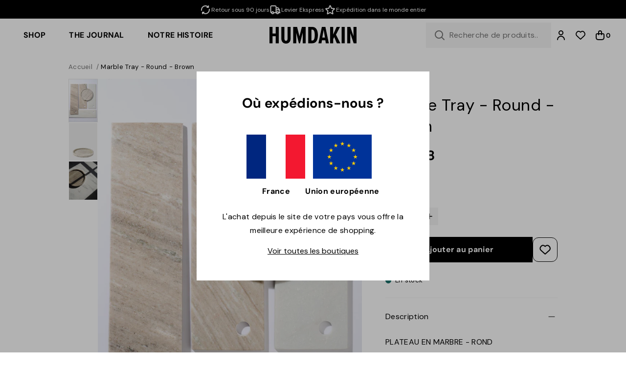

--- FILE ---
content_type: text/html; charset=utf-8
request_url: https://humdakin.fr/products/marble-tray-round-accessories-brown-marble
body_size: 40870
content:
<!doctype html>
<html lang="fr">
  <head><meta charset="utf-8">
<meta
  name="viewport"
  content="width=device-width,initial-scale=1"
>


  <meta name="facebook-domain-verification" content="mzfrndx6ns2ht7qubyo2g787kxo055">



  <meta name="google-site-verification" content="Eje_1a2SIW6czpxajp0tOxPnwManmGU8WMA0bUG_Gk4">

<meta
    name="theme-color"
    content="#000000"
  ><link
    rel="apple-touch-icon"
    sizes="180x180"
    href="//humdakin.fr/cdn/shop/files/favicon.png?crop=center&height=180&v=1623813582&width=180"
  >
  <link
    rel="icon"
    page_type="image/png"
    sizes="32x32"
    href="//humdakin.fr/cdn/shop/files/favicon.png?crop=center&height=32&v=1623813582&width=32"
  >
  <link
    rel="icon"
    page_type="image/png"
    sizes="16x16"
    href="//humdakin.fr/cdn/shop/files/favicon.png?crop=center&height=16&v=1623813582&width=16"
  ><meta
  property="og:url"
  content="https://humdakin.fr/products/marble-tray-round-accessories-brown-marble"
>
<meta
  property="og:site_name"
  content="humdakin.fr"
>
<meta
  property="og:type"
  content="product"
>
<meta
  property="og:title"
  content="Marble Tray - Round - Brown"
>
<meta
  property="og:description"
  content="PLATEAU EN MARBRE - ROND22 x 22cmPierre de marbreCe beau plateau en marbre rond est le complément parfait pour votre cuisine, votre salle de bain ou pour un élégant Stilleben dans votre salon. Placez vos produits de soins pour les mains ou votre savon à vaisselle Humdakin sur le plateau pour une belle finition.Le marbr"
>
<meta
  name="twitter:title"
  content="humdakin.fr"
>
<meta
  name="twitter:description"
  content="humdakin.fr"
><meta
    property="og:image:secure_url"
    content="https://humdakin.fr/cdn/shop/files/Marble_Tray_-_Round-Marble-330-119_Brown.jpg?crop=center&height=630&v=1743426261&width=1200"
  >
  <meta
    property="og:image"
    content="https://humdakin.fr/cdn/shop/files/Marble_Tray_-_Round-Marble-330-119_Brown.jpg?crop=center&height=630&v=1743426261&width=1200"
  >
  <meta
    property="og:image:width"
    content="1200"
  >
  <meta
    property="og:image:height"
    content="630"
  >
  <meta
    name="twitter:image"
    content="https://humdakin.fr/cdn/shop/files/Marble_Tray_-_Round-Marble-330-119_Brown.jpg?crop=center&height=4096&v=1743426261&width=4096"
  ><meta
    property="og:price:amount"
    content="60,48"
  >
  <meta
    property="og:price:currency"
    content="EUR"
  ><script type="application/ld+json">
  {
    "@context": "http://schema.org",
    "@type": "Organization",
    "name": "humdakin.fr",
    
    "sameAs": [
      "",
      "https:\/\/www.facebook.com\/humdakin\/",
      "https:\/\/www.pinterest.dk\/humdakin\/",
      "https:\/\/www.instagram.com\/humdakin\/",
      "https:\/\/www.tiktok.com\/@humdakin",
      "",
      "",
      "https:\/\/www.youtube.com\/@humdakin312",
      ""
    ],
    "url": "https:\/\/humdakin.fr"
  }
</script>

<script type="application/ld+json">
  {
    "@context": "http://schema.org",
    "@type": "BreadcrumbList",
    "itemListElement": [{
        "@type": "ListItem",
        "position": 1,
        "name": "Accueil",
        "item": "https:\/\/humdakin.fr"
      },{
            "@type": "ListItem",
            "position": 2,
            "name": "Marble Tray - Round - Brown",
            "item": "https:\/\/humdakin.fr\/products\/marble-tray-round-accessories-brown-marble"
          }]
  }
</script>




<script type="application/ld+json">
    {
      "@context": "http://schema.org/",
      "@type": "Product",
      "name": "Marble Tray - Round - Brown",
      "url": "https:\/\/humdakin.fr\/products\/marble-tray-round-accessories-brown-marble",
      "image": [
          "https:\/\/humdakin.fr\/cdn\/shop\/files\/Marble_Tray_-_Round-Marble-330-119_Brown.jpg?v=1743426261\u0026width=1920"
        ],
      "description": "PLATEAU EN MARBRE - ROND22 x 22cmPierre de marbreCe beau plateau en marbre rond est le complément parfait pour votre cuisine, votre salle de bain ou pour un élégant Stilleben dans votre salon. Placez vos produits de soins pour les mains ou votre savon à vaisselle Humdakin sur le plateau pour une belle finition.Le marbre étant un matériau naturel, la couleur et le motif peuvent varier.Entretien :Essuyer avec un chiffon humide une fois par semaine pour enlever la poussière et garder le plateau propre.",
      "sku": "330\\119\\One Size",
      "brand": {
        "@type": "Brand",
        "name": "HUMDAKIN"
      },
      "offers": [{
            "@type" : "Offer","sku": "330\\119\\One Size","gtin13": 5713391011948,"availability" : "http://schema.org/InStock",
            "price" : 60.48,
            "priceCurrency" : "EUR",
            "url" : "https:\/\/humdakin.fr\/products\/marble-tray-round-accessories-brown-marble?variant=41567520653482"
          }
]
    }
  </script>



<title>Marble Tray - Round - Brown</title><meta
    name="description"
    content="PLATEAU EN MARBRE - ROND22 x 22cmPierre de marbreCe beau plateau en marbre rond est le complément parfait pour votre cuisine, votre salle de bain ou pour un élégant Stilleben dans votre salon. Placez vos produits de soins pour les mains ou votre savon à vaisselle Humdakin sur le plateau pour une belle finition.Le marbr"
  ><link
  rel="canonical"
  href="https://humdakin.fr/products/marble-tray-round-accessories-brown-marble"
>
<script>
  window.theme = {
    cart: {"note":null,"attributes":{},"original_total_price":0,"total_price":0,"total_discount":0,"total_weight":0.0,"item_count":0,"items":[],"requires_shipping":false,"currency":"EUR","items_subtotal_price":0,"cart_level_discount_applications":[],"checkout_charge_amount":0},
    cart_type: "drawer",
    moneyFormat: "€{{amount_with_comma_separator}}",
    strings: {
      product: {
        form: {
          addToCart: "Ajouter au panier",
          soldOut: "Épuisé",
          unavailable: "Indisponible",
          all_variants_in_cart: "Tous les {{ variant }} sont déjà dans votre panier",
          selectOption: "Sélectionner une variante",
        }
      },
      collection: {
        pagination: {
          loading: "Chargement..."
        }
      },
      cart: {
        shipping: {
          threshold_remaining: "Achetez pour {{ amount }} de plus pour obtenir la livraison gratuite",
          threshold_reached: "Vous avez la livraison gratuite !"
        },
        errors: {
          exceeded_inventory_limit: "Tous les produits sont déjà dans votre panier"
        }
      },
      accessibility: {
        slideshow: {
          load_slide: "Charger la diapositive suivante",
          of: "de"
        }
      },
      storeFinder: {
        storesCount: "{{ count }} magasins",
        storeCount: "{{ count }} magasin",
        noStoresFound: "Aucun magasin trouvé"
      },
      backInStock: {
        getNotifiedButtonLabel: "Être informé"
      }
    },
    free_shipping_threshold: 8000,
    klaviyo: {
      publicApiKey: "UX4sEp"
    },icons: {
      chevronRight: "\u003csvg viewBox=\"0 0 24 24\" fill=\"none\" xmlns=\"http:\/\/www.w3.org\/2000\/svg\"\u003e\n      \u003cpath d=\"M9 6L15 12L9 18\" stroke=\"currentColor\" stroke-width=\"2\" stroke-linecap=\"round\" stroke-linejoin=\"round\"\/\u003e\n    \u003c\/svg\u003e",
      locationPin: "\u003csvg viewBox=\"0 0 24 24\" fill=\"none\" xmlns=\"http:\/\/www.w3.org\/2000\/svg\"\u003e\n      \u003cpath d=\"M12 21C15.5 17.4 19 14.1764 19 10.2C19 6.22355 15.866 3 12 3C8.13401 3 5 6.22355 5 10.2C5 14.1764 8.5 17.4 12 21Z\" stroke=\"currentColor\" stroke-width=\"2\" stroke-linecap=\"round\" stroke-linejoin=\"round\"\/\u003e\n      \u003cpath d=\"M12 12C13.1046 12 14 11.1046 14 10C14 8.89543 13.1046 8 12 8C10.8954 8 10 8.89543 10 10C10 11.1046 10.8954 12 12 12Z\" stroke=\"currentColor\" stroke-width=\"2\" stroke-linecap=\"round\" stroke-linejoin=\"round\"\/\u003e\n    \u003c\/svg\u003e",
      arrowFromSquare: "\u003csvg viewBox=\"0 0 24 24\" fill=\"none\" xmlns=\"http:\/\/www.w3.org\/2000\/svg\"\u003e\n      \u003cpath d=\"M20 4L12 12M20 4V8.5M20 4H15.5M19 12.5V16.8C19 17.9201 19 18.4802 18.782 18.908C18.5903 19.2843 18.2843 19.5903 17.908 19.782C17.4802 20 16.9201 20 15.8 20H7.2C6.0799 20 5.51984 20 5.09202 19.782C4.71569 19.5903 4.40973 19.2843 4.21799 18.908C4 18.4802 4 17.9201 4 16.8V8.2C4 7.0799 4 6.51984 4.21799 6.09202C4.40973 5.71569 4.71569 5.40973 5.09202 5.21799C5.51984 5 6.07989 5 7.2 5H11.5\" stroke=\"currentColor\" stroke-width=\"2\" stroke-linecap=\"round\" stroke-linejoin=\"round\"\/\u003e\n    \u003c\/svg\u003e"
    }
  };
</script>

<style>
  :root {
    --rounded-xs: 0.0rem;
    --rounded-sm: 0.0rem;
    --rounded: 0.0rem;
    --rounded-lg: 0.0rem;
    --announcement-bar-height: 0px;
    --container-max-width: 1600px;
    --fullscreen-height: 100vh;
    --navigation-height: 0px;
    --announcement-bar-height: 0px;
  }

  .shopify-section:first-child {
    --fullscreen-height: calc(100vh - var(--navigation-height) - var(--announcement-bar-height));
  }
</style>
<style data-shopify>:root,.color-scheme__background-1{
      --primary-text: 0 0 0;
      --secondary-text: 255 255 255;
      --accent-1: 115 115 115;
      --accent-2: 163 163 163;
      --primary-bg: 255 255 255;
      --secondary-bg: 242 242 242;
      --accent-1-bg: 245 245 245;
      --accent-2-bg: 229 229 229;
      --primary-button-bg: 0 0 0;
      --primary-button-bg-hover: 81 81 81;
      --primary-button-text: 255 255 255;
      --primary-button-text-hover: 255 255 255;
      --secondary-button-bg: 229 229 229;
      --secondary-button-bg-hover: 212 204 197;
      --secondary-button-text: 0 0 0;
      --secondary-button-text-hover: 255 255 255;
      --accent-button-bg: 245 245 245;
      --accent-button-bg-hover: 229 229 229;
      --accent-button-text: 0 0 0;
      --accent-button-text-hover: 0 0 0;
      --success: 29 114 109;
      --error: 228 70 70;
      --caution: 228 137 70;
    }.color-scheme__background-2{
      --primary-text: 0 0 0;
      --secondary-text: 0 0 0;
      --accent-1: 115 115 115;
      --accent-2: 0 0 0;
      --primary-bg: 255 255 255;
      --secondary-bg: 255 255 255;
      --accent-1-bg: 245 245 245;
      --accent-2-bg: 229 229 229;
      --primary-button-bg: 0 0 0;
      --primary-button-bg-hover: 255 255 255;
      --primary-button-text: 255 255 255;
      --primary-button-text-hover: 255 255 255;
      --secondary-button-bg: 255 255 255;
      --secondary-button-bg-hover: 243 243 243;
      --secondary-button-text: 0 0 0;
      --secondary-button-text-hover: 0 0 0;
      --accent-button-bg: 245 245 245;
      --accent-button-bg-hover: 163 163 163;
      --accent-button-text: 163 163 163;
      --accent-button-text-hover: 163 163 163;
      --success: 29 114 109;
      --error: 228 70 70;
      --caution: 228 137 70;
    }.color-scheme__inverse{
      --primary-text: 255 255 255;
      --secondary-text: 255 255 255;
      --accent-1: 115 115 115;
      --accent-2: 163 163 163;
      --primary-bg: 0 0 0;
      --secondary-bg: 255 255 255;
      --accent-1-bg: 245 245 245;
      --accent-2-bg: 229 229 229;
      --primary-button-bg: 0 0 0;
      --primary-button-bg-hover: 167 156 142;
      --primary-button-text: 255 255 255;
      --primary-button-text-hover: 255 255 255;
      --secondary-button-bg: 255 255 255;
      --secondary-button-bg-hover: 243 243 243;
      --secondary-button-text: 0 0 0;
      --secondary-button-text-hover: 0 0 0;
      --accent-button-bg: 245 245 245;
      --accent-button-bg-hover: 163 163 163;
      --accent-button-text: 163 163 163;
      --accent-button-text-hover: 163 163 163;
      --success: 29 114 109;
      --error: 228 70 70;
      --caution: 228 137 70;
    }.color-scheme__accent-1{
      --primary-text: 0 0 0;
      --secondary-text: 255 255 255;
      --accent-1: 115 115 115;
      --accent-2: 163 163 163;
      --primary-bg: 245 245 245;
      --secondary-bg: 163 163 163;
      --accent-1-bg: 245 245 245;
      --accent-2-bg: 229 229 229;
      --primary-button-bg: 0 0 0;
      --primary-button-bg-hover: 18 18 18;
      --primary-button-text: 255 255 255;
      --primary-button-text-hover: 255 255 255;
      --secondary-button-bg: 255 255 255;
      --secondary-button-bg-hover: 243 243 243;
      --secondary-button-text: 0 0 0;
      --secondary-button-text-hover: 0 0 0;
      --accent-button-bg: 245 245 245;
      --accent-button-bg-hover: 163 163 163;
      --accent-button-text: 163 163 163;
      --accent-button-text-hover: 163 163 163;
      --success: 29 114 109;
      --error: 228 70 70;
      --caution: 228 137 70;
    }.color-scheme__accent-2{
      --primary-text: 0 0 0;
      --secondary-text: 255 255 255;
      --accent-1: 115 115 115;
      --accent-2: 163 163 163;
      --primary-bg: 229 229 229;
      --secondary-bg: 255 255 255;
      --accent-1-bg: 245 245 245;
      --accent-2-bg: 229 229 229;
      --primary-button-bg: 0 0 0;
      --primary-button-bg-hover: 18 18 18;
      --primary-button-text: 255 255 255;
      --primary-button-text-hover: 255 255 255;
      --secondary-button-bg: 255 255 255;
      --secondary-button-bg-hover: 243 243 243;
      --secondary-button-text: 0 0 0;
      --secondary-button-text-hover: 0 0 0;
      --accent-button-bg: 245 245 245;
      --accent-button-bg-hover: 163 163 163;
      --accent-button-text: 163 163 163;
      --accent-button-text-hover: 163 163 163;
      --success: 29 114 109;
      --error: 228 70 70;
      --caution: 228 137 70;
    }.color-scheme__scheme-63276c48-06ab-4690-9ff9-bcaee04ce69e{
      --primary-text: 0 0 0;
      --secondary-text: 255 255 255;
      --accent-1: 115 115 115;
      --accent-2: 163 163 163;
      --primary-bg: 255 255 255;
      --secondary-bg: 255 255 255;
      --accent-1-bg: 245 245 245;
      --accent-2-bg: 229 229 229;
      --primary-button-bg: 0 0 0;
      --primary-button-bg-hover: 81 81 81;
      --primary-button-text: 255 255 255;
      --primary-button-text-hover: 255 255 255;
      --secondary-button-bg: 255 255 255;
      --secondary-button-bg-hover: 243 243 243;
      --secondary-button-text: 0 0 0;
      --secondary-button-text-hover: 0 0 0;
      --accent-button-bg: 255 255 255;
      --accent-button-bg-hover: 163 163 163;
      --accent-button-text: 163 163 163;
      --accent-button-text-hover: 163 163 163;
      --success: 29 114 109;
      --error: 228 70 70;
      --caution: 228 137 70;
    }.color-scheme__scheme-a010f397-709a-4632-ad00-b891d389a597{
      --primary-text: 255 255 255;
      --secondary-text: 255 255 255;
      --accent-1: 115 115 115;
      --accent-2: 163 163 163;
      --primary-bg: 0 0 0;
      --secondary-bg: 245 245 245;
      --accent-1-bg: 245 245 245;
      --accent-2-bg: 229 229 229;
      --primary-button-bg: 0 0 0;
      --primary-button-bg-hover: 81 81 81;
      --primary-button-text: 255 255 255;
      --primary-button-text-hover: 255 255 255;
      --secondary-button-bg: 245 245 245;
      --secondary-button-bg-hover: 210 210 210;
      --secondary-button-text: 0 0 0;
      --secondary-button-text-hover: 0 0 0;
      --accent-button-bg: 245 245 245;
      --accent-button-bg-hover: 163 163 163;
      --accent-button-text: 163 163 163;
      --accent-button-text-hover: 163 163 163;
      --success: 29 114 109;
      --error: 228 70 70;
      --caution: 228 137 70;
    }.color-scheme__scheme-0a4e0407-c715-4834-9215-a14677895993{
      --primary-text: 0 0 0;
      --secondary-text: 255 255 255;
      --accent-1: 115 115 115;
      --accent-2: 163 163 163;
      --primary-bg: 229 229 229;
      --secondary-bg: 229 229 229;
      --accent-1-bg: 245 245 245;
      --accent-2-bg: 229 229 229;
      --primary-button-bg: 0 0 0;
      --primary-button-bg-hover: 81 81 81;
      --primary-button-text: 255 255 255;
      --primary-button-text-hover: 255 255 255;
      --secondary-button-bg: 229 229 229;
      --secondary-button-bg-hover: 212 204 197;
      --secondary-button-text: 0 0 0;
      --secondary-button-text-hover: 255 255 255;
      --accent-button-bg: 245 245 245;
      --accent-button-bg-hover: 229 229 229;
      --accent-button-text: 0 0 0;
      --accent-button-text-hover: 0 0 0;
      --success: 29 114 109;
      --error: 228 70 70;
      --caution: 228 137 70;
    }.label__scheme-200-refills {--primary-button-bg: 183 177 150;}.label__scheme-50-cycles {--primary-button-bg: 183 177 150;}.label__scheme-cleaning-hack {--primary-button-bg: 136 172 134;}.label__scheme-expired {--primary-button-bg: 228 197 97;}.label__scheme-news {--primary-button-text: 255 255 255;--primary-button-bg: 143 210 141;}.label__scheme-organic-cotton {--primary-button-bg: 81 145 105;}.label__scheme-popular-on-social-media {--primary-button-bg: 0 0 0;}.label__scheme-rappeler-la-pompe-a-savon {--primary-button-bg: 226 215 187;}</style>
  <script
  id="CookieConsent"
  src="https://policy.app.cookieinformation.com/uc.js"
  data-culture="FR"
  type="text/javascript"
></script>

<script>
  function setTrackingConsent() {
    window.Shopify.loadFeatures(
      [{ name: 'consent-tracking-api', version: '0.1' }],
      function (error) {
        if (error) {
          throw error;
        }

        window.Shopify.customerPrivacy.setTrackingConsent(
          {
            analytics: window.CookieInformation.getConsentGivenFor('cookie_cat_statistic'),
            marketing: window.CookieInformation.getConsentGivenFor('cookie_cat_marketing'),
            preferences: true,
            sale_of_data: window.CookieInformation.getConsentGivenFor('cookie_cat_marketing'),
          },
          () => {}
        );
      }
    );
  }

  window.addEventListener('CookieInformationConsentGiven', setTrackingConsent, false);
</script>





<style>
  
@font-face {
  font-family: "DM Sans";
  font-weight: 400;
  font-style: normal;
  font-display: swap;
  src: url("//humdakin.fr/cdn/fonts/dm_sans/dmsans_n4.ec80bd4dd7e1a334c969c265873491ae56018d72.woff2") format("woff2"),
       url("//humdakin.fr/cdn/fonts/dm_sans/dmsans_n4.87bdd914d8a61247b911147ae68e754d695c58a6.woff") format("woff");
}
@font-face {
  font-family: "DM Sans";
  font-weight: 400;
  font-style: italic;
  font-display: swap;
  src: url("//humdakin.fr/cdn/fonts/dm_sans/dmsans_i4.b8fe05e69ee95d5a53155c346957d8cbf5081c1a.woff2") format("woff2"),
       url("//humdakin.fr/cdn/fonts/dm_sans/dmsans_i4.403fe28ee2ea63e142575c0aa47684d65f8c23a0.woff") format("woff");
}


  
@font-face {
  font-family: "DM Sans";
  font-weight: 400;
  font-style: normal;
  font-display: swap;
  src: url("//humdakin.fr/cdn/fonts/dm_sans/dmsans_n4.ec80bd4dd7e1a334c969c265873491ae56018d72.woff2") format("woff2"),
       url("//humdakin.fr/cdn/fonts/dm_sans/dmsans_n4.87bdd914d8a61247b911147ae68e754d695c58a6.woff") format("woff");
}
@font-face {
  font-family: "DM Sans";
  font-weight: 400;
  font-style: italic;
  font-display: swap;
  src: url("//humdakin.fr/cdn/fonts/dm_sans/dmsans_i4.b8fe05e69ee95d5a53155c346957d8cbf5081c1a.woff2") format("woff2"),
       url("//humdakin.fr/cdn/fonts/dm_sans/dmsans_i4.403fe28ee2ea63e142575c0aa47684d65f8c23a0.woff") format("woff");
}
@font-face {
  font-family: "DM Sans";
  font-weight: 700;
  font-style: normal;
  font-display: swap;
  src: url("//humdakin.fr/cdn/fonts/dm_sans/dmsans_n7.97e21d81502002291ea1de8aefb79170c6946ce5.woff2") format("woff2"),
       url("//humdakin.fr/cdn/fonts/dm_sans/dmsans_n7.af5c214f5116410ca1d53a2090665620e78e2e1b.woff") format("woff");
}
@font-face {
  font-family: "DM Sans";
  font-weight: 700;
  font-style: italic;
  font-display: swap;
  src: url("//humdakin.fr/cdn/fonts/dm_sans/dmsans_i7.52b57f7d7342eb7255084623d98ab83fd96e7f9b.woff2") format("woff2"),
       url("//humdakin.fr/cdn/fonts/dm_sans/dmsans_i7.d5e14ef18a1d4a8ce78a4187580b4eb1759c2eda.woff") format("woff");
}


  :root {
    --heading-font-family: "DM Sans";
    --heading-font-spacing: 0.015em;
    --body-font-family: "DM Sans";
    --body-font-spacing: 0.02em;
  }
</style><link href="//humdakin.fr/cdn/shop/t/8/assets/app.css?v=141720787976011262351739994434" rel="stylesheet" type="text/css" media="all" /><script src="//humdakin.fr/cdn/shop/t/8/assets/app.js?v=153539139160462100861738564614" defer></script>

    <script>
      (function () {
        window.dataLayer = window.dataLayer || [];
        window.dataLayer.push({ ecommerce: null });
        window.dataLayer.push({
          "event": "view_item",
          "ecommerce": {
            "currency": "EUR",
            "value": 60.48,
            "items": [
              {
                item_id: "330\\119\\One Size",
                item_name: "Marble Tray - Round - Brown",
                price: 60.48,
                item_brand: "HUMDAKIN",
                
                  item_category: "Archive Sale",
                
                  item_category2: "Cuisine",
                
                  item_category3: "Design d'interieur",
                
                  item_category4: "Intérieur",
                
                  item_category5: "Mabre",
                
                
                  item_variant: "One Size",
                
              }
            ]
          }
        });
      })();
    </script>
  


    <script>window.performance && window.performance.mark && window.performance.mark('shopify.content_for_header.start');</script><meta name="facebook-domain-verification" content="mzfrndx6ns2ht7qubyo2g787kxo055">
<meta id="shopify-digital-wallet" name="shopify-digital-wallet" content="/57646579882/digital_wallets/dialog">
<meta name="shopify-checkout-api-token" content="4fc980c7c332b874d71e64eb52991f85">
<meta id="in-context-paypal-metadata" data-shop-id="57646579882" data-venmo-supported="false" data-environment="production" data-locale="fr_FR" data-paypal-v4="true" data-currency="EUR">
<link rel="alternate" type="application/json+oembed" href="https://humdakin.fr/products/marble-tray-round-accessories-brown-marble.oembed">
<script async="async" src="/checkouts/internal/preloads.js?locale=fr-FR"></script>
<link rel="preconnect" href="https://shop.app" crossorigin="anonymous">
<script async="async" src="https://shop.app/checkouts/internal/preloads.js?locale=fr-FR&shop_id=57646579882" crossorigin="anonymous"></script>
<script id="apple-pay-shop-capabilities" type="application/json">{"shopId":57646579882,"countryCode":"DK","currencyCode":"EUR","merchantCapabilities":["supports3DS"],"merchantId":"gid:\/\/shopify\/Shop\/57646579882","merchantName":"humdakin.fr","requiredBillingContactFields":["postalAddress","email","phone"],"requiredShippingContactFields":["postalAddress","email","phone"],"shippingType":"shipping","supportedNetworks":["visa","maestro","masterCard","amex"],"total":{"type":"pending","label":"humdakin.fr","amount":"1.00"},"shopifyPaymentsEnabled":true,"supportsSubscriptions":true}</script>
<script id="shopify-features" type="application/json">{"accessToken":"4fc980c7c332b874d71e64eb52991f85","betas":["rich-media-storefront-analytics"],"domain":"humdakin.fr","predictiveSearch":true,"shopId":57646579882,"locale":"fr"}</script>
<script>var Shopify = Shopify || {};
Shopify.shop = "humdakin-fr.myshopify.com";
Shopify.locale = "fr";
Shopify.currency = {"active":"EUR","rate":"1.0"};
Shopify.country = "FR";
Shopify.theme = {"name":"Horizon(Live)","id":155533607261,"schema_name":"Spinnaker","schema_version":"1.0","theme_store_id":null,"role":"main"};
Shopify.theme.handle = "null";
Shopify.theme.style = {"id":null,"handle":null};
Shopify.cdnHost = "humdakin.fr/cdn";
Shopify.routes = Shopify.routes || {};
Shopify.routes.root = "/";</script>
<script type="module">!function(o){(o.Shopify=o.Shopify||{}).modules=!0}(window);</script>
<script>!function(o){function n(){var o=[];function n(){o.push(Array.prototype.slice.apply(arguments))}return n.q=o,n}var t=o.Shopify=o.Shopify||{};t.loadFeatures=n(),t.autoloadFeatures=n()}(window);</script>
<script>
  window.ShopifyPay = window.ShopifyPay || {};
  window.ShopifyPay.apiHost = "shop.app\/pay";
  window.ShopifyPay.redirectState = null;
</script>
<script id="shop-js-analytics" type="application/json">{"pageType":"product"}</script>
<script defer="defer" async type="module" src="//humdakin.fr/cdn/shopifycloud/shop-js/modules/v2/client.init-shop-cart-sync_BVP_NwwF.fr.esm.js"></script>
<script defer="defer" async type="module" src="//humdakin.fr/cdn/shopifycloud/shop-js/modules/v2/chunk.common_Dvoa9flQ.esm.js"></script>
<script type="module">
  await import("//humdakin.fr/cdn/shopifycloud/shop-js/modules/v2/client.init-shop-cart-sync_BVP_NwwF.fr.esm.js");
await import("//humdakin.fr/cdn/shopifycloud/shop-js/modules/v2/chunk.common_Dvoa9flQ.esm.js");

  window.Shopify.SignInWithShop?.initShopCartSync?.({"fedCMEnabled":true,"windoidEnabled":true});

</script>
<script>
  window.Shopify = window.Shopify || {};
  if (!window.Shopify.featureAssets) window.Shopify.featureAssets = {};
  window.Shopify.featureAssets['shop-js'] = {"shop-cart-sync":["modules/v2/client.shop-cart-sync_xEQy3v5p.fr.esm.js","modules/v2/chunk.common_Dvoa9flQ.esm.js"],"init-windoid":["modules/v2/client.init-windoid_Dc4_daSo.fr.esm.js","modules/v2/chunk.common_Dvoa9flQ.esm.js"],"shop-cash-offers":["modules/v2/client.shop-cash-offers_BaS4SJBS.fr.esm.js","modules/v2/chunk.common_Dvoa9flQ.esm.js","modules/v2/chunk.modal_DkMrFEbQ.esm.js"],"init-fed-cm":["modules/v2/client.init-fed-cm_BIM-vIjY.fr.esm.js","modules/v2/chunk.common_Dvoa9flQ.esm.js"],"shop-toast-manager":["modules/v2/client.shop-toast-manager_Cl7Q_0uy.fr.esm.js","modules/v2/chunk.common_Dvoa9flQ.esm.js"],"shop-button":["modules/v2/client.shop-button_CJD0Wr7o.fr.esm.js","modules/v2/chunk.common_Dvoa9flQ.esm.js"],"avatar":["modules/v2/client.avatar_BTnouDA3.fr.esm.js"],"init-shop-email-lookup-coordinator":["modules/v2/client.init-shop-email-lookup-coordinator_DtRvj7gm.fr.esm.js","modules/v2/chunk.common_Dvoa9flQ.esm.js"],"init-shop-cart-sync":["modules/v2/client.init-shop-cart-sync_BVP_NwwF.fr.esm.js","modules/v2/chunk.common_Dvoa9flQ.esm.js"],"shop-login-button":["modules/v2/client.shop-login-button_CRBdmVKG.fr.esm.js","modules/v2/chunk.common_Dvoa9flQ.esm.js","modules/v2/chunk.modal_DkMrFEbQ.esm.js"],"pay-button":["modules/v2/client.pay-button_BD6aD9P4.fr.esm.js","modules/v2/chunk.common_Dvoa9flQ.esm.js"],"init-shop-for-new-customer-accounts":["modules/v2/client.init-shop-for-new-customer-accounts_DNooZwEN.fr.esm.js","modules/v2/client.shop-login-button_CRBdmVKG.fr.esm.js","modules/v2/chunk.common_Dvoa9flQ.esm.js","modules/v2/chunk.modal_DkMrFEbQ.esm.js"],"init-customer-accounts-sign-up":["modules/v2/client.init-customer-accounts-sign-up_De_CUY5x.fr.esm.js","modules/v2/client.shop-login-button_CRBdmVKG.fr.esm.js","modules/v2/chunk.common_Dvoa9flQ.esm.js","modules/v2/chunk.modal_DkMrFEbQ.esm.js"],"shop-follow-button":["modules/v2/client.shop-follow-button_BcpSUDVn.fr.esm.js","modules/v2/chunk.common_Dvoa9flQ.esm.js","modules/v2/chunk.modal_DkMrFEbQ.esm.js"],"checkout-modal":["modules/v2/client.checkout-modal_DMn19Bl9.fr.esm.js","modules/v2/chunk.common_Dvoa9flQ.esm.js","modules/v2/chunk.modal_DkMrFEbQ.esm.js"],"init-customer-accounts":["modules/v2/client.init-customer-accounts_D_pFe3JW.fr.esm.js","modules/v2/client.shop-login-button_CRBdmVKG.fr.esm.js","modules/v2/chunk.common_Dvoa9flQ.esm.js","modules/v2/chunk.modal_DkMrFEbQ.esm.js"],"lead-capture":["modules/v2/client.lead-capture_BIIPkNCv.fr.esm.js","modules/v2/chunk.common_Dvoa9flQ.esm.js","modules/v2/chunk.modal_DkMrFEbQ.esm.js"],"shop-login":["modules/v2/client.shop-login_BGM0Bl8n.fr.esm.js","modules/v2/chunk.common_Dvoa9flQ.esm.js","modules/v2/chunk.modal_DkMrFEbQ.esm.js"],"payment-terms":["modules/v2/client.payment-terms_DCA4DVIz.fr.esm.js","modules/v2/chunk.common_Dvoa9flQ.esm.js","modules/v2/chunk.modal_DkMrFEbQ.esm.js"]};
</script>
<script>(function() {
  var isLoaded = false;
  function asyncLoad() {
    if (isLoaded) return;
    isLoaded = true;
    var urls = ["https:\/\/chimpstatic.com\/mcjs-connected\/js\/users\/9c3acaf5688b263917a851940\/83694fea05f4967989db994d9.js?shop=humdakin-fr.myshopify.com","https:\/\/edge.personalizer.io\/storefront\/2.0.0\/js\/shopify\/storefront.min.js?key=2q3es-md1j1dx1fh0tv0js9yqo-o3bn5\u0026shop=humdakin-fr.myshopify.com","https:\/\/cdn.hextom.com\/js\/eventpromotionbar.js?shop=humdakin-fr.myshopify.com"];
    for (var i = 0; i < urls.length; i++) {
      var s = document.createElement('script');
      s.type = 'text/javascript';
      s.async = true;
      s.src = urls[i];
      var x = document.getElementsByTagName('script')[0];
      x.parentNode.insertBefore(s, x);
    }
  };
  if(window.attachEvent) {
    window.attachEvent('onload', asyncLoad);
  } else {
    window.addEventListener('load', asyncLoad, false);
  }
})();</script>
<script id="__st">var __st={"a":57646579882,"offset":3600,"reqid":"40ead272-2cd0-468d-84dc-8c6746a89961-1762871662","pageurl":"humdakin.fr\/products\/marble-tray-round-accessories-brown-marble","u":"ac526bb66749","p":"product","rtyp":"product","rid":7017536880810};</script>
<script>window.ShopifyPaypalV4VisibilityTracking = true;</script>
<script id="captcha-bootstrap">!function(){'use strict';const t='contact',e='account',n='new_comment',o=[[t,t],['blogs',n],['comments',n],[t,'customer']],c=[[e,'customer_login'],[e,'guest_login'],[e,'recover_customer_password'],[e,'create_customer']],r=t=>t.map((([t,e])=>`form[action*='/${t}']:not([data-nocaptcha='true']) input[name='form_type'][value='${e}']`)).join(','),a=t=>()=>t?[...document.querySelectorAll(t)].map((t=>t.form)):[];function s(){const t=[...o],e=r(t);return a(e)}const i='password',u='form_key',d=['recaptcha-v3-token','g-recaptcha-response','h-captcha-response',i],f=()=>{try{return window.sessionStorage}catch{return}},m='__shopify_v',_=t=>t.elements[u];function p(t,e,n=!1){try{const o=window.sessionStorage,c=JSON.parse(o.getItem(e)),{data:r}=function(t){const{data:e,action:n}=t;return t[m]||n?{data:e,action:n}:{data:t,action:n}}(c);for(const[e,n]of Object.entries(r))t.elements[e]&&(t.elements[e].value=n);n&&o.removeItem(e)}catch(o){console.error('form repopulation failed',{error:o})}}const l='form_type',E='cptcha';function T(t){t.dataset[E]=!0}const w=window,h=w.document,L='Shopify',v='ce_forms',y='captcha';let A=!1;((t,e)=>{const n=(g='f06e6c50-85a8-45c8-87d0-21a2b65856fe',I='https://cdn.shopify.com/shopifycloud/storefront-forms-hcaptcha/ce_storefront_forms_captcha_hcaptcha.v1.5.2.iife.js',D={infoText:'Protégé par hCaptcha',privacyText:'Confidentialité',termsText:'Conditions'},(t,e,n)=>{const o=w[L][v],c=o.bindForm;if(c)return c(t,g,e,D).then(n);var r;o.q.push([[t,g,e,D],n]),r=I,A||(h.body.append(Object.assign(h.createElement('script'),{id:'captcha-provider',async:!0,src:r})),A=!0)});var g,I,D;w[L]=w[L]||{},w[L][v]=w[L][v]||{},w[L][v].q=[],w[L][y]=w[L][y]||{},w[L][y].protect=function(t,e){n(t,void 0,e),T(t)},Object.freeze(w[L][y]),function(t,e,n,w,h,L){const[v,y,A,g]=function(t,e,n){const i=e?o:[],u=t?c:[],d=[...i,...u],f=r(d),m=r(i),_=r(d.filter((([t,e])=>n.includes(e))));return[a(f),a(m),a(_),s()]}(w,h,L),I=t=>{const e=t.target;return e instanceof HTMLFormElement?e:e&&e.form},D=t=>v().includes(t);t.addEventListener('submit',(t=>{const e=I(t);if(!e)return;const n=D(e)&&!e.dataset.hcaptchaBound&&!e.dataset.recaptchaBound,o=_(e),c=g().includes(e)&&(!o||!o.value);(n||c)&&t.preventDefault(),c&&!n&&(function(t){try{if(!f())return;!function(t){const e=f();if(!e)return;const n=_(t);if(!n)return;const o=n.value;o&&e.removeItem(o)}(t);const e=Array.from(Array(32),(()=>Math.random().toString(36)[2])).join('');!function(t,e){_(t)||t.append(Object.assign(document.createElement('input'),{type:'hidden',name:u})),t.elements[u].value=e}(t,e),function(t,e){const n=f();if(!n)return;const o=[...t.querySelectorAll(`input[type='${i}']`)].map((({name:t})=>t)),c=[...d,...o],r={};for(const[a,s]of new FormData(t).entries())c.includes(a)||(r[a]=s);n.setItem(e,JSON.stringify({[m]:1,action:t.action,data:r}))}(t,e)}catch(e){console.error('failed to persist form',e)}}(e),e.submit())}));const S=(t,e)=>{t&&!t.dataset[E]&&(n(t,e.some((e=>e===t))),T(t))};for(const o of['focusin','change'])t.addEventListener(o,(t=>{const e=I(t);D(e)&&S(e,y())}));const B=e.get('form_key'),M=e.get(l),P=B&&M;t.addEventListener('DOMContentLoaded',(()=>{const t=y();if(P)for(const e of t)e.elements[l].value===M&&p(e,B);[...new Set([...A(),...v().filter((t=>'true'===t.dataset.shopifyCaptcha))])].forEach((e=>S(e,t)))}))}(h,new URLSearchParams(w.location.search),n,t,e,['guest_login'])})(!0,!0)}();</script>
<script integrity="sha256-52AcMU7V7pcBOXWImdc/TAGTFKeNjmkeM1Pvks/DTgc=" data-source-attribution="shopify.loadfeatures" defer="defer" src="//humdakin.fr/cdn/shopifycloud/storefront/assets/storefront/load_feature-81c60534.js" crossorigin="anonymous"></script>
<script crossorigin="anonymous" defer="defer" src="//humdakin.fr/cdn/shopifycloud/storefront/assets/shopify_pay/storefront-65b4c6d7.js?v=20250812"></script>
<script data-source-attribution="shopify.dynamic_checkout.dynamic.init">var Shopify=Shopify||{};Shopify.PaymentButton=Shopify.PaymentButton||{isStorefrontPortableWallets:!0,init:function(){window.Shopify.PaymentButton.init=function(){};var t=document.createElement("script");t.src="https://humdakin.fr/cdn/shopifycloud/portable-wallets/latest/portable-wallets.fr.js",t.type="module",document.head.appendChild(t)}};
</script>
<script data-source-attribution="shopify.dynamic_checkout.buyer_consent">
  function portableWalletsHideBuyerConsent(e){var t=document.getElementById("shopify-buyer-consent"),n=document.getElementById("shopify-subscription-policy-button");t&&n&&(t.classList.add("hidden"),t.setAttribute("aria-hidden","true"),n.removeEventListener("click",e))}function portableWalletsShowBuyerConsent(e){var t=document.getElementById("shopify-buyer-consent"),n=document.getElementById("shopify-subscription-policy-button");t&&n&&(t.classList.remove("hidden"),t.removeAttribute("aria-hidden"),n.addEventListener("click",e))}window.Shopify?.PaymentButton&&(window.Shopify.PaymentButton.hideBuyerConsent=portableWalletsHideBuyerConsent,window.Shopify.PaymentButton.showBuyerConsent=portableWalletsShowBuyerConsent);
</script>
<script data-source-attribution="shopify.dynamic_checkout.cart.bootstrap">document.addEventListener("DOMContentLoaded",(function(){function t(){return document.querySelector("shopify-accelerated-checkout-cart, shopify-accelerated-checkout")}if(t())Shopify.PaymentButton.init();else{new MutationObserver((function(e,n){t()&&(Shopify.PaymentButton.init(),n.disconnect())})).observe(document.body,{childList:!0,subtree:!0})}}));
</script>
<link id="shopify-accelerated-checkout-styles" rel="stylesheet" media="screen" href="https://humdakin.fr/cdn/shopifycloud/portable-wallets/latest/accelerated-checkout-backwards-compat.css" crossorigin="anonymous">
<style id="shopify-accelerated-checkout-cart">
        #shopify-buyer-consent {
  margin-top: 1em;
  display: inline-block;
  width: 100%;
}

#shopify-buyer-consent.hidden {
  display: none;
}

#shopify-subscription-policy-button {
  background: none;
  border: none;
  padding: 0;
  text-decoration: underline;
  font-size: inherit;
  cursor: pointer;
}

#shopify-subscription-policy-button::before {
  box-shadow: none;
}

      </style>

<script>window.performance && window.performance.mark && window.performance.mark('shopify.content_for_header.end');</script>

    
    <meta name="viewport" content="width=device-width, initial-scale=1">
  <!-- BEGIN app block: shopify://apps/klaviyo-email-marketing-sms/blocks/klaviyo-onsite-embed/2632fe16-c075-4321-a88b-50b567f42507 -->












  <script async src="https://static.klaviyo.com/onsite/js/UX4sEp/klaviyo.js?company_id=UX4sEp"></script>
  <script>!function(){if(!window.klaviyo){window._klOnsite=window._klOnsite||[];try{window.klaviyo=new Proxy({},{get:function(n,i){return"push"===i?function(){var n;(n=window._klOnsite).push.apply(n,arguments)}:function(){for(var n=arguments.length,o=new Array(n),w=0;w<n;w++)o[w]=arguments[w];var t="function"==typeof o[o.length-1]?o.pop():void 0,e=new Promise((function(n){window._klOnsite.push([i].concat(o,[function(i){t&&t(i),n(i)}]))}));return e}}})}catch(n){window.klaviyo=window.klaviyo||[],window.klaviyo.push=function(){var n;(n=window._klOnsite).push.apply(n,arguments)}}}}();</script>

  
    <script id="viewed_product">
      if (item == null) {
        var _learnq = _learnq || [];

        var MetafieldReviews = null
        var MetafieldYotpoRating = null
        var MetafieldYotpoCount = null
        var MetafieldLooxRating = null
        var MetafieldLooxCount = null
        var okendoProduct = null
        var okendoProductReviewCount = null
        var okendoProductReviewAverageValue = null
        try {
          // The following fields are used for Customer Hub recently viewed in order to add reviews.
          // This information is not part of __kla_viewed. Instead, it is part of __kla_viewed_reviewed_items
          MetafieldReviews = {};
          MetafieldYotpoRating = null
          MetafieldYotpoCount = null
          MetafieldLooxRating = null
          MetafieldLooxCount = null

          okendoProduct = null
          // If the okendo metafield is not legacy, it will error, which then requires the new json formatted data
          if (okendoProduct && 'error' in okendoProduct) {
            okendoProduct = null
          }
          okendoProductReviewCount = okendoProduct ? okendoProduct.reviewCount : null
          okendoProductReviewAverageValue = okendoProduct ? okendoProduct.reviewAverageValue : null
        } catch (error) {
          console.error('Error in Klaviyo onsite reviews tracking:', error);
        }

        var item = {
          Name: "Marble Tray - Round - Brown",
          ProductID: 7017536880810,
          Categories: ["Archive Sale","Cuisine","Design d'interieur","Intérieur","Mabre","Tous les produits","Tous les produits sans carte cadeau + ikke nedsat"],
          ImageURL: "https://humdakin.fr/cdn/shop/files/Marble_Tray_-_Round-Marble-330-119_Brown_grande.jpg?v=1743426261",
          URL: "https://humdakin.fr/products/marble-tray-round-accessories-brown-marble",
          Brand: "HUMDAKIN",
          Price: "€60,48",
          Value: "60,48",
          CompareAtPrice: "€0,00"
        };
        _learnq.push(['track', 'Viewed Product', item]);
        _learnq.push(['trackViewedItem', {
          Title: item.Name,
          ItemId: item.ProductID,
          Categories: item.Categories,
          ImageUrl: item.ImageURL,
          Url: item.URL,
          Metadata: {
            Brand: item.Brand,
            Price: item.Price,
            Value: item.Value,
            CompareAtPrice: item.CompareAtPrice
          },
          metafields:{
            reviews: MetafieldReviews,
            yotpo:{
              rating: MetafieldYotpoRating,
              count: MetafieldYotpoCount,
            },
            loox:{
              rating: MetafieldLooxRating,
              count: MetafieldLooxCount,
            },
            okendo: {
              rating: okendoProductReviewAverageValue,
              count: okendoProductReviewCount,
            }
          }
        }]);
      }
    </script>
  




  <script>
    window.klaviyoReviewsProductDesignMode = false
  </script>







<!-- END app block --><!-- BEGIN app block: shopify://apps/preorder-now-pre-order-pq/blocks/app-embed/551fab2c-3af6-4a8f-ba21-736a71cb4540 --><!-- END app block --><!-- BEGIN app block: shopify://apps/eg-auto-add-to-cart/blocks/app-embed/0f7d4f74-1e89-4820-aec4-6564d7e535d2 -->










  
    <script async type="text/javascript" src="https://cdn.506.io/eg/script.js?shop=humdakin-fr.myshopify.com&v=4"></script>
  


 
  <meta id="easygift-shop" itemid="c2hvcF8kXzE3NjI4NzE2NjI=" content='{&quot;isInstalled&quot;:true,&quot;installedOn&quot;:&quot;2022-07-29T06:37:21.574Z&quot;,&quot;appVersion&quot;:&quot;3.0&quot;,&quot;subscriptionName&quot;:&quot;Unlimited&quot;,&quot;cartAnalytics&quot;:true,&quot;freeTrialEndsOn&quot;:null,&quot;settings&quot;:{&quot;reminderBannerStyle&quot;:{&quot;position&quot;:{&quot;horizontal&quot;:&quot;right&quot;,&quot;vertical&quot;:&quot;bottom&quot;},&quot;imageUrl&quot;:null,&quot;closingMode&quot;:&quot;doNotAutoClose&quot;,&quot;cssStyles&quot;:&quot;&quot;,&quot;displayAfter&quot;:5,&quot;headerText&quot;:&quot;&quot;,&quot;primaryColor&quot;:&quot;#000000&quot;,&quot;reshowBannerAfter&quot;:&quot;everyNewSession&quot;,&quot;selfcloseAfter&quot;:5,&quot;showImage&quot;:false,&quot;subHeaderText&quot;:&quot;&quot;},&quot;addedItemIdentifier&quot;:&quot;_Gifted&quot;,&quot;ignoreOtherAppLineItems&quot;:null,&quot;customVariantsInfoLifetimeMins&quot;:1440,&quot;redirectPath&quot;:null,&quot;ignoreNonStandardCartRequests&quot;:false,&quot;bannerStyle&quot;:{&quot;position&quot;:{&quot;horizontal&quot;:&quot;right&quot;,&quot;vertical&quot;:&quot;bottom&quot;},&quot;cssStyles&quot;:null,&quot;primaryColor&quot;:&quot;#000000&quot;},&quot;themePresetId&quot;:&quot;0&quot;,&quot;notificationStyle&quot;:{&quot;position&quot;:{&quot;horizontal&quot;:&quot;right&quot;,&quot;vertical&quot;:&quot;bottom&quot;},&quot;primaryColor&quot;:&quot;#454545&quot;,&quot;duration&quot;:&quot;3.0&quot;,&quot;cssStyles&quot;:&quot;#aca-notifications-wrapper {\n  display: block;\n  right: 0;\n  bottom: 0;\n  position: fixed;\n  z-index: 99999999;\n  max-height: 100%;\n  overflow: auto;\n}\n.aca-notification-container {\n  display: flex;\n  flex-direction: row;\n  text-align: left;\n  font-size: 16px;\n  margin: 12px;\n  padding: 8px;\n  background-color: #FFFFFF;\n  width: fit-content;\n  box-shadow: rgb(170 170 170) 0px 0px 5px;\n  border-radius: 8px;\n  opacity: 0;\n  transition: opacity 0.4s ease-in-out;\n}\n.aca-notification-container .aca-notification-image {\n  display: flex;\n  align-items: center;\n  justify-content: center;\n  min-height: 60px;\n  min-width: 60px;\n  height: 60px;\n  width: 60px;\n  background-color: #FFFFFF;\n  margin: 8px;\n}\n.aca-notification-image img {\n  display: block;\n  max-width: 100%;\n  max-height: 100%;\n  width: auto;\n  height: auto;\n  border-radius: 6px;\n  box-shadow: rgba(99, 115, 129, 0.29) 0px 0px 4px 1px;\n}\n.aca-notification-container .aca-notification-text {\n  flex-grow: 1;\n  margin: 8px;\n  max-width: 260px;\n}\n.aca-notification-heading {\n  font-size: 24px;\n  margin: 0 0 0.3em 0;\n  line-height: normal;\n  word-break: break-word;\n  line-height: 1.2;\n  max-height: 3.6em;\n  overflow: hidden;\n  color: #454545;\n}\n.aca-notification-subheading {\n  font-size: 18px;\n  margin: 0;\n  line-height: normal;\n  word-break: break-word;\n  line-height: 1.4;\n  max-height: 5.6em;\n  overflow: hidden;\n  color: #454545;\n}\n@media screen and (max-width: 450px) {\n  #aca-notifications-wrapper {\n    left: 0;\n    right: 0;\n  }\n  .aca-notification-container {\n    width: auto;\n  }\n.aca-notification-container .aca-notification-text {\n    max-width: none;\n  }\n}&quot;,&quot;hasCustomizations&quot;:false},&quot;fetchCartData&quot;:false,&quot;useLocalStorage&quot;:{&quot;expiryMinutes&quot;:null,&quot;enabled&quot;:false},&quot;popupStyle&quot;:{&quot;primaryColor&quot;:&quot;#000000&quot;,&quot;secondaryColor&quot;:&quot;#454545&quot;,&quot;cssStyles&quot;:&quot;#aca-modal {\n  position: fixed;\n  left: 0;\n  top: 0;\n  width: 100%;\n  height: 100%;\n  background: rgba(0, 0, 0, 0.5);\n  z-index: 99999999;\n  overflow-x: hidden;\n  overflow-y: auto;\n  display: block;\n}\n#aca-modal-wrapper {\n  display: flex;\n  align-items: center;\n  width: 80%;\n  height: auto;\n  max-width: 1100px;\n  min-height: calc(100% - 60px);\n  margin: 30px auto;\n}\n#aca-modal-container {\n  position: relative;\n  display: flex;\n  flex-direction: column;\n  align-items: center;\n  justify-content: center;\n  box-shadow: 0 0 1.5rem rgba(17, 17, 17, 0.7);\n  width: 100%;\n  padding: 20px;\n  background-color: #FFFFFF;\n}\n#aca-close-icon-container {\n  position: absolute;\n  top: 12px;\n  right: 12px;\n  width: 25px;\n  display: none;\n}\n#aca-close-icon {\n  stroke: #333333;\n}\n#aca-modal-custom-image-container {\n  background-color: #FFFFFF;\n  margin: 0.5em 0;\n}\n#aca-modal-custom-image-container img {\n  display: block;\n  min-width: 60px;\n  min-height: 60px;\n  max-width: 200px;\n  max-height: 200px;\n  width: auto;\n  height: auto;\n}\n#aca-modal-headline {\n  text-align: center;\n  text-transform: none;\n  letter-spacing: normal;\n  margin: 0.5em 0;\n  font-size: 30px;\n  color: #454545;\n  font-family: \&quot;Crimson Text\&quot;, serif!important;\n  text-transform: uppercase!important\n}\n#aca-modal-subheadline {\n  text-align: center;\n  font-weight: normal;\n  margin: 0 0 0.5em 0;\n  font-size: 20px;\n  color: #454545;\n  font-family: \&quot;Crimson Text\&quot;, serif!important;\n  text-transform: uppercase!important\n}\n#aca-products-container {\n  display: flex;\n  align-items: flex-start;\n  justify-content: center;\n  flex-wrap: wrap;\n  width: 85%;\n}\n#aca-products-container .aca-product {\n  text-align: center;\n  margin: 30px;\n  width: 225px;\n}\n.aca-product-image {\n  display: flex;\n  align-items: center;\n  justify-content: center;\n  width: 100%;\n  height: 200px;\n  background-color: #FFFFFF;\n  margin-bottom: 1em;\n}\n.aca-product-image img {\n  display: block;\n  max-width: 100%;\n  max-height: 100%;\n  width: auto;\n  height: auto;\n}\n.aca-product-name, .aca-subscription-name {\n  color: #333333;\n  line-height: inherit;\n  word-break: break-word;\n  font-size: 16px;\n  font-family: \&quot;Crimson Text\&quot;, serif!important;\n  text-transform: uppercase!important\n}\n.aca-product-price {\n  color: #333333;\n  line-height: inherit;\n  font-size: 16px;\n  font-family: \&quot;Crimson Text\&quot;, serif!important;\n  text-transform: uppercase!important\n}\n.aca-subscription-label {\n  color: #333333;\n  line-height: inherit;\n  word-break: break-word;\n  font-weight: 600;\n  font-size: 16px;\n  font-family: \&quot;Crimson Text\&quot;, serif!important;\n  text-transform: uppercase!important\n}\n.aca-product-dropdown {\n  position: relative;\n  display: flex;\n  align-items: center;\n  cursor: pointer;\n  width: 100%;\n  height: 42px;\n  background-color: #FFFFFF;\n  line-height: inherit;\n  margin-bottom: 1em;\n  font-family: \&quot;Crimson Text\&quot;, serif!important;\n  text-transform: uppercase!important\n}\n.aca-product-dropdown .dropdown-icon {\n  position: absolute;\n  right: 8px;\n  height: 12px;\n  width: 12px;\n  fill: #E1E3E4;\n}\n.aca-product-dropdown select::before,\n.aca-product-dropdown select::after {\n  box-sizing: border-box;\n}\nselect.aca-product-dropdown::-ms-expand {\n  display: none;\n}\n.aca-product-dropdown select {\n  box-sizing: border-box;\n  background-color: transparent;\n  border: none;\n  margin: 0;\n  cursor: inherit;\n  line-height: inherit;\n  outline: none;\n  -moz-appearance: none;\n  -webkit-appearance: none;\n  appearance: none;\n  background-image: none;\n  border-top-left-radius: 0;\n  border-top-right-radius: 0;\n  border-bottom-right-radius: 0;\n  border-bottom-left-radius: 0;\n  z-index: 1;\n  width: 100%;\n  height: 100%;\n  cursor: pointer;\n  border: 1px solid #E1E3E4;\n  border-radius: 2px;\n  color: #333333;\n  padding: 0 30px 0 10px;\n  font-size: 15px;\n}\n.aca-product-button {\n  border: none;\n  cursor: pointer;\n  width: 100%;\n  min-height: 42px;\n  word-break: break-word;\n  padding: 8px 14px;\n  background-color: #000000;\n  text-transform: uppercase;\n  line-height: inherit;\n  border: 1px solid transparent;\n  border-radius: 2px;\n  font-size: 14px;\n  color: #FFFFFF;\n  font-weight: 400;\n  letter-spacing: 1.039px;\n  font-family: \&quot;Crimson Text\&quot;, serif!important;\n  text-transform: uppercase!important\n}\n.aca-product-button.aca-product-out-of-stock-button {\n  cursor: default;\n  border: 1px solid #000000;\n  background-color: #FFFFFF;\n  color: #000000;\n}\n#aca-bottom-close {\n  cursor: pointer;\n  text-align: center;\n  word-break: break-word;\n  color: #000000;\n  font-size: 16px;\n  font-family: \&quot;Crimson Text\&quot;, serif!important;\n  text-transform: uppercase!important\n}\n@media screen and (min-width: 951px) and (max-width: 1200px) {\n   #aca-products-container {\n    width: 95%;\n    padding: 20px 0;\n  }\n  #aca-products-container .aca-product {\n    margin: 20px 3%;\n    padding: 0;\n  }\n}\n@media screen and (min-width: 951px) and (max-width: 1024px) {\n  #aca-products-container .aca-product {\n    margin: 20px 2%;\n  }\n}\n@media screen and (max-width: 950px) {\n  #aca-products-container {\n    width: 95%;\n    padding: 0;\n  }\n  #aca-products-container .aca-product {\n    width: 45%;\n    max-width: 225px;\n    margin: 2.5%;\n  }\n}\n@media screen and (min-width: 602px) and (max-width: 950px) {\n  #aca-products-container .aca-product {\n    margin: 4%;\n  }\n}\n@media screen and (max-width: 767px) {\n  #aca-modal-wrapper {\n    width: 90%;\n  }\n}\n@media screen and (max-width: 576px) {\n  #aca-modal-container {\n    padding: 23px 0 0;\n  }\n  #aca-close-icon-container {\n    display: block;\n  }\n  #aca-bottom-close {\n    margin: 10px;\n    font-size: 14px;\n  }\n  #aca-modal-headline {\n    margin: 10px 5%;\n    font-size: 20px;\n  }\n  #aca-modal-subheadline {\n    margin: 0 0 5px 0;\n    font-size: 16px;\n  }\n  .aca-product-image {\n    height: 100px;\n    margin: 0;\n  }\n  .aca-product-name, .aca-subscription-name {\n    font-size: 12px;\n    margin: 5px 0;\n  }\n  .aca-product-dropdown select, .aca-product-button, .aca-subscription-label {\n    font-size: 12px;\n  }\n  .aca-product-dropdown {\n    height: 30px;\n    margin-bottom: 7px;\n  }\n  .aca-product-button {\n    min-height: 30px;\n    padding: 4px;\n    margin-bottom: 7px;\n  }\n}\n\n&quot;,&quot;hasCustomizations&quot;:true,&quot;addButtonText&quot;:&quot;Choisissez&quot;,&quot;dismissButtonText&quot;:&quot;fermer&quot;,&quot;outOfStockButtonText&quot;:&quot;Rupture&quot;,&quot;imageUrl&quot;:null,&quot;showProductLink&quot;:false,&quot;subscriptionLabel&quot;:&quot;Subscription Plan&quot;},&quot;refreshAfterBannerClick&quot;:false,&quot;disableReapplyRules&quot;:false,&quot;disableReloadOnFailedAddition&quot;:false,&quot;autoReloadCartPage&quot;:false,&quot;ajaxRedirectPath&quot;:null,&quot;allowSimultaneousRequests&quot;:false,&quot;applyRulesOnCheckout&quot;:false,&quot;enableCartCtrlOverrides&quot;:true,&quot;scriptSettings&quot;:{&quot;branding&quot;:{&quot;show&quot;:false,&quot;removalRequestSent&quot;:null},&quot;productPageRedirection&quot;:{&quot;enabled&quot;:false,&quot;products&quot;:[],&quot;redirectionURL&quot;:&quot;\/&quot;},&quot;debugging&quot;:{&quot;enabled&quot;:false,&quot;enabledOn&quot;:null,&quot;stringifyObj&quot;:false},&quot;customCSS&quot;:null,&quot;delayUpdates&quot;:2000,&quot;decodePayload&quot;:false,&quot;hideAlertsOnFrontend&quot;:false,&quot;removeEGPropertyFromSplitActionLineItems&quot;:false,&quot;fetchProductInfoFromSavedDomain&quot;:false,&quot;enableBuyNowInterceptions&quot;:false,&quot;removeProductsAddedFromExpiredRules&quot;:false,&quot;useFinalPrice&quot;:false,&quot;hideGiftedPropertyText&quot;:false,&quot;fetchCartDataBeforeRequest&quot;:false}},&quot;translations&quot;:null,&quot;defaultLocale&quot;:&quot;fr&quot;,&quot;shopDomain&quot;:&quot;humdakin.fr&quot;}'>


<script defer>
  (async function() {
    try {

      const blockVersion = "v3"
      if (blockVersion != "v3") {
        return 
      }

      let metaErrorFlag = false;
      if (metaErrorFlag) {
        return
      }

      // Parse metafields as JSON
      const metafields = {};

      // Process metafields in JavaScript
      let savedRulesArray = [];
      for (const [key, value] of Object.entries(metafields)) {
        if (value) {
          for (const prop in value) {
            // avoiding Object.Keys for performance gain -- no need to make an array of keys.
            savedRulesArray.push(value);
            break;
          }
        }
      }

      const metaTag = document.createElement('meta');
      metaTag.id = 'easygift-rules'; 
      metaTag.content = JSON.stringify(savedRulesArray);
      metaTag.setAttribute('itemid', 'cnVsZXNfJF8xNzYyODcxNjYy');
  
      document.head.appendChild(metaTag);
      } catch (err) {
        
      }
  })();
</script>


  <script type="text/javascript" defer>

    (function () {
      try {
        window.EG_INFO = window.EG_INFO || {};
        var shopInfo = {"isInstalled":true,"installedOn":"2022-07-29T06:37:21.574Z","appVersion":"3.0","subscriptionName":"Unlimited","cartAnalytics":true,"freeTrialEndsOn":null,"settings":{"reminderBannerStyle":{"position":{"horizontal":"right","vertical":"bottom"},"imageUrl":null,"closingMode":"doNotAutoClose","cssStyles":"","displayAfter":5,"headerText":"","primaryColor":"#000000","reshowBannerAfter":"everyNewSession","selfcloseAfter":5,"showImage":false,"subHeaderText":""},"addedItemIdentifier":"_Gifted","ignoreOtherAppLineItems":null,"customVariantsInfoLifetimeMins":1440,"redirectPath":null,"ignoreNonStandardCartRequests":false,"bannerStyle":{"position":{"horizontal":"right","vertical":"bottom"},"cssStyles":null,"primaryColor":"#000000"},"themePresetId":"0","notificationStyle":{"position":{"horizontal":"right","vertical":"bottom"},"primaryColor":"#454545","duration":"3.0","cssStyles":"#aca-notifications-wrapper {\n  display: block;\n  right: 0;\n  bottom: 0;\n  position: fixed;\n  z-index: 99999999;\n  max-height: 100%;\n  overflow: auto;\n}\n.aca-notification-container {\n  display: flex;\n  flex-direction: row;\n  text-align: left;\n  font-size: 16px;\n  margin: 12px;\n  padding: 8px;\n  background-color: #FFFFFF;\n  width: fit-content;\n  box-shadow: rgb(170 170 170) 0px 0px 5px;\n  border-radius: 8px;\n  opacity: 0;\n  transition: opacity 0.4s ease-in-out;\n}\n.aca-notification-container .aca-notification-image {\n  display: flex;\n  align-items: center;\n  justify-content: center;\n  min-height: 60px;\n  min-width: 60px;\n  height: 60px;\n  width: 60px;\n  background-color: #FFFFFF;\n  margin: 8px;\n}\n.aca-notification-image img {\n  display: block;\n  max-width: 100%;\n  max-height: 100%;\n  width: auto;\n  height: auto;\n  border-radius: 6px;\n  box-shadow: rgba(99, 115, 129, 0.29) 0px 0px 4px 1px;\n}\n.aca-notification-container .aca-notification-text {\n  flex-grow: 1;\n  margin: 8px;\n  max-width: 260px;\n}\n.aca-notification-heading {\n  font-size: 24px;\n  margin: 0 0 0.3em 0;\n  line-height: normal;\n  word-break: break-word;\n  line-height: 1.2;\n  max-height: 3.6em;\n  overflow: hidden;\n  color: #454545;\n}\n.aca-notification-subheading {\n  font-size: 18px;\n  margin: 0;\n  line-height: normal;\n  word-break: break-word;\n  line-height: 1.4;\n  max-height: 5.6em;\n  overflow: hidden;\n  color: #454545;\n}\n@media screen and (max-width: 450px) {\n  #aca-notifications-wrapper {\n    left: 0;\n    right: 0;\n  }\n  .aca-notification-container {\n    width: auto;\n  }\n.aca-notification-container .aca-notification-text {\n    max-width: none;\n  }\n}","hasCustomizations":false},"fetchCartData":false,"useLocalStorage":{"expiryMinutes":null,"enabled":false},"popupStyle":{"primaryColor":"#000000","secondaryColor":"#454545","cssStyles":"#aca-modal {\n  position: fixed;\n  left: 0;\n  top: 0;\n  width: 100%;\n  height: 100%;\n  background: rgba(0, 0, 0, 0.5);\n  z-index: 99999999;\n  overflow-x: hidden;\n  overflow-y: auto;\n  display: block;\n}\n#aca-modal-wrapper {\n  display: flex;\n  align-items: center;\n  width: 80%;\n  height: auto;\n  max-width: 1100px;\n  min-height: calc(100% - 60px);\n  margin: 30px auto;\n}\n#aca-modal-container {\n  position: relative;\n  display: flex;\n  flex-direction: column;\n  align-items: center;\n  justify-content: center;\n  box-shadow: 0 0 1.5rem rgba(17, 17, 17, 0.7);\n  width: 100%;\n  padding: 20px;\n  background-color: #FFFFFF;\n}\n#aca-close-icon-container {\n  position: absolute;\n  top: 12px;\n  right: 12px;\n  width: 25px;\n  display: none;\n}\n#aca-close-icon {\n  stroke: #333333;\n}\n#aca-modal-custom-image-container {\n  background-color: #FFFFFF;\n  margin: 0.5em 0;\n}\n#aca-modal-custom-image-container img {\n  display: block;\n  min-width: 60px;\n  min-height: 60px;\n  max-width: 200px;\n  max-height: 200px;\n  width: auto;\n  height: auto;\n}\n#aca-modal-headline {\n  text-align: center;\n  text-transform: none;\n  letter-spacing: normal;\n  margin: 0.5em 0;\n  font-size: 30px;\n  color: #454545;\n  font-family: \"Crimson Text\", serif!important;\n  text-transform: uppercase!important\n}\n#aca-modal-subheadline {\n  text-align: center;\n  font-weight: normal;\n  margin: 0 0 0.5em 0;\n  font-size: 20px;\n  color: #454545;\n  font-family: \"Crimson Text\", serif!important;\n  text-transform: uppercase!important\n}\n#aca-products-container {\n  display: flex;\n  align-items: flex-start;\n  justify-content: center;\n  flex-wrap: wrap;\n  width: 85%;\n}\n#aca-products-container .aca-product {\n  text-align: center;\n  margin: 30px;\n  width: 225px;\n}\n.aca-product-image {\n  display: flex;\n  align-items: center;\n  justify-content: center;\n  width: 100%;\n  height: 200px;\n  background-color: #FFFFFF;\n  margin-bottom: 1em;\n}\n.aca-product-image img {\n  display: block;\n  max-width: 100%;\n  max-height: 100%;\n  width: auto;\n  height: auto;\n}\n.aca-product-name, .aca-subscription-name {\n  color: #333333;\n  line-height: inherit;\n  word-break: break-word;\n  font-size: 16px;\n  font-family: \"Crimson Text\", serif!important;\n  text-transform: uppercase!important\n}\n.aca-product-price {\n  color: #333333;\n  line-height: inherit;\n  font-size: 16px;\n  font-family: \"Crimson Text\", serif!important;\n  text-transform: uppercase!important\n}\n.aca-subscription-label {\n  color: #333333;\n  line-height: inherit;\n  word-break: break-word;\n  font-weight: 600;\n  font-size: 16px;\n  font-family: \"Crimson Text\", serif!important;\n  text-transform: uppercase!important\n}\n.aca-product-dropdown {\n  position: relative;\n  display: flex;\n  align-items: center;\n  cursor: pointer;\n  width: 100%;\n  height: 42px;\n  background-color: #FFFFFF;\n  line-height: inherit;\n  margin-bottom: 1em;\n  font-family: \"Crimson Text\", serif!important;\n  text-transform: uppercase!important\n}\n.aca-product-dropdown .dropdown-icon {\n  position: absolute;\n  right: 8px;\n  height: 12px;\n  width: 12px;\n  fill: #E1E3E4;\n}\n.aca-product-dropdown select::before,\n.aca-product-dropdown select::after {\n  box-sizing: border-box;\n}\nselect.aca-product-dropdown::-ms-expand {\n  display: none;\n}\n.aca-product-dropdown select {\n  box-sizing: border-box;\n  background-color: transparent;\n  border: none;\n  margin: 0;\n  cursor: inherit;\n  line-height: inherit;\n  outline: none;\n  -moz-appearance: none;\n  -webkit-appearance: none;\n  appearance: none;\n  background-image: none;\n  border-top-left-radius: 0;\n  border-top-right-radius: 0;\n  border-bottom-right-radius: 0;\n  border-bottom-left-radius: 0;\n  z-index: 1;\n  width: 100%;\n  height: 100%;\n  cursor: pointer;\n  border: 1px solid #E1E3E4;\n  border-radius: 2px;\n  color: #333333;\n  padding: 0 30px 0 10px;\n  font-size: 15px;\n}\n.aca-product-button {\n  border: none;\n  cursor: pointer;\n  width: 100%;\n  min-height: 42px;\n  word-break: break-word;\n  padding: 8px 14px;\n  background-color: #000000;\n  text-transform: uppercase;\n  line-height: inherit;\n  border: 1px solid transparent;\n  border-radius: 2px;\n  font-size: 14px;\n  color: #FFFFFF;\n  font-weight: 400;\n  letter-spacing: 1.039px;\n  font-family: \"Crimson Text\", serif!important;\n  text-transform: uppercase!important\n}\n.aca-product-button.aca-product-out-of-stock-button {\n  cursor: default;\n  border: 1px solid #000000;\n  background-color: #FFFFFF;\n  color: #000000;\n}\n#aca-bottom-close {\n  cursor: pointer;\n  text-align: center;\n  word-break: break-word;\n  color: #000000;\n  font-size: 16px;\n  font-family: \"Crimson Text\", serif!important;\n  text-transform: uppercase!important\n}\n@media screen and (min-width: 951px) and (max-width: 1200px) {\n   #aca-products-container {\n    width: 95%;\n    padding: 20px 0;\n  }\n  #aca-products-container .aca-product {\n    margin: 20px 3%;\n    padding: 0;\n  }\n}\n@media screen and (min-width: 951px) and (max-width: 1024px) {\n  #aca-products-container .aca-product {\n    margin: 20px 2%;\n  }\n}\n@media screen and (max-width: 950px) {\n  #aca-products-container {\n    width: 95%;\n    padding: 0;\n  }\n  #aca-products-container .aca-product {\n    width: 45%;\n    max-width: 225px;\n    margin: 2.5%;\n  }\n}\n@media screen and (min-width: 602px) and (max-width: 950px) {\n  #aca-products-container .aca-product {\n    margin: 4%;\n  }\n}\n@media screen and (max-width: 767px) {\n  #aca-modal-wrapper {\n    width: 90%;\n  }\n}\n@media screen and (max-width: 576px) {\n  #aca-modal-container {\n    padding: 23px 0 0;\n  }\n  #aca-close-icon-container {\n    display: block;\n  }\n  #aca-bottom-close {\n    margin: 10px;\n    font-size: 14px;\n  }\n  #aca-modal-headline {\n    margin: 10px 5%;\n    font-size: 20px;\n  }\n  #aca-modal-subheadline {\n    margin: 0 0 5px 0;\n    font-size: 16px;\n  }\n  .aca-product-image {\n    height: 100px;\n    margin: 0;\n  }\n  .aca-product-name, .aca-subscription-name {\n    font-size: 12px;\n    margin: 5px 0;\n  }\n  .aca-product-dropdown select, .aca-product-button, .aca-subscription-label {\n    font-size: 12px;\n  }\n  .aca-product-dropdown {\n    height: 30px;\n    margin-bottom: 7px;\n  }\n  .aca-product-button {\n    min-height: 30px;\n    padding: 4px;\n    margin-bottom: 7px;\n  }\n}\n\n","hasCustomizations":true,"addButtonText":"Choisissez","dismissButtonText":"fermer","outOfStockButtonText":"Rupture","imageUrl":null,"showProductLink":false,"subscriptionLabel":"Subscription Plan"},"refreshAfterBannerClick":false,"disableReapplyRules":false,"disableReloadOnFailedAddition":false,"autoReloadCartPage":false,"ajaxRedirectPath":null,"allowSimultaneousRequests":false,"applyRulesOnCheckout":false,"enableCartCtrlOverrides":true,"scriptSettings":{"branding":{"show":false,"removalRequestSent":null},"productPageRedirection":{"enabled":false,"products":[],"redirectionURL":"\/"},"debugging":{"enabled":false,"enabledOn":null,"stringifyObj":false},"customCSS":null,"delayUpdates":2000,"decodePayload":false,"hideAlertsOnFrontend":false,"removeEGPropertyFromSplitActionLineItems":false,"fetchProductInfoFromSavedDomain":false,"enableBuyNowInterceptions":false,"removeProductsAddedFromExpiredRules":false,"useFinalPrice":false,"hideGiftedPropertyText":false,"fetchCartDataBeforeRequest":false}},"translations":null,"defaultLocale":"fr","shopDomain":"humdakin.fr"};
        var productRedirectionEnabled = shopInfo.settings.scriptSettings.productPageRedirection.enabled;
        if (["Unlimited", "Enterprise"].includes(shopInfo.subscriptionName) && productRedirectionEnabled) {
          console.log("EG App Embed: Product page redirection is enabled");
          var products = shopInfo.settings.scriptSettings.productPageRedirection.products;
          if (products.length > 0) {
            var productIds = products.map(function(prod) {
              var productGid = prod.id;
              var productIdNumber = parseInt(productGid.split('/').pop());
              return productIdNumber;
            });
            var productInfo = {"id":7017536880810,"title":"Marble Tray - Round - Brown","handle":"marble-tray-round-accessories-brown-marble","description":"\u003cp\u003ePLATEAU EN MARBRE - ROND\u003cbr\u003e22 x 22cm\u003cbr\u003ePierre de marbre\u003cbr\u003e\u003cbr\u003eCe beau plateau en marbre rond est le complément parfait pour votre cuisine, votre salle de bain ou pour un élégant Stilleben dans votre salon. Placez vos produits de soins pour les mains ou votre savon à vaisselle Humdakin sur le plateau pour une belle finition.\u003cbr\u003e\u003cbr\u003eLe marbre étant un matériau naturel, la couleur et le motif peuvent varier.\u003cbr\u003e\u003cbr\u003eEntretien :\u003cbr\u003eEssuyer avec un chiffon humide une fois par semaine pour enlever la poussière et garder le plateau propre.\u003c\/p\u003e","published_at":"2021-06-11T00:00:00+02:00","created_at":"2021-10-13T19:57:09+02:00","vendor":"HUMDAKIN","type":"Marble","tags":["21 Autumn\/winter","21 Drop 5 Christmas","22 AW NOOS","22 Spring\/summer","22 SS NOOS","23 AW NOOS","23 SS NOOS","24 AW NOOS","24 SS NOOS","25 Archive Sale","25 AW NOOS","25 SS NOOS","26 SS NOOS","Brown","HUMDAKIN","interior","kitchen","Marble","Unisex"],"price":6048,"price_min":6048,"price_max":6048,"available":true,"price_varies":false,"compare_at_price":null,"compare_at_price_min":0,"compare_at_price_max":0,"compare_at_price_varies":false,"variants":[{"id":41567520653482,"title":"One Size","option1":"One Size","option2":null,"option3":null,"sku":"330\\119\\One Size","requires_shipping":true,"taxable":true,"featured_image":{"id":74199668293981,"product_id":7017536880810,"position":1,"created_at":"2025-03-31T15:04:17+02:00","updated_at":"2025-03-31T15:04:21+02:00","alt":"HUMDAKIN Marble Tray - Round Marble 119 Brown","width":800,"height":1200,"src":"\/\/humdakin.fr\/cdn\/shop\/files\/Marble_Tray_-_Round-Marble-330-119_Brown.jpg?v=1743426261","variant_ids":[41567520653482]},"available":true,"name":"Marble Tray - Round - Brown - One Size","public_title":"One Size","options":["One Size"],"price":6048,"weight":800,"compare_at_price":null,"inventory_management":"shopify","barcode":"5713391011948","featured_media":{"alt":"HUMDAKIN Marble Tray - Round Marble 119 Brown","id":64717572800861,"position":1,"preview_image":{"aspect_ratio":0.667,"height":1200,"width":800,"src":"\/\/humdakin.fr\/cdn\/shop\/files\/Marble_Tray_-_Round-Marble-330-119_Brown.jpg?v=1743426261"}},"requires_selling_plan":false,"selling_plan_allocations":[]}],"images":["\/\/humdakin.fr\/cdn\/shop\/files\/Marble_Tray_-_Round-Marble-330-119_Brown.jpg?v=1743426261","\/\/humdakin.fr\/cdn\/shop\/files\/Plateau_en_marbre_rond-Marble-330-119_Brown.png?v=1743426261","\/\/humdakin.fr\/cdn\/shop\/files\/Marble_Tray_-_Round-Marble-330-119_Brown-1.png?v=1743426261"],"featured_image":"\/\/humdakin.fr\/cdn\/shop\/files\/Marble_Tray_-_Round-Marble-330-119_Brown.jpg?v=1743426261","options":["Size"],"media":[{"alt":"HUMDAKIN Marble Tray - Round Marble 119 Brown","id":64717572800861,"position":1,"preview_image":{"aspect_ratio":0.667,"height":1200,"width":800,"src":"\/\/humdakin.fr\/cdn\/shop\/files\/Marble_Tray_-_Round-Marble-330-119_Brown.jpg?v=1743426261"},"aspect_ratio":0.667,"height":1200,"media_type":"image","src":"\/\/humdakin.fr\/cdn\/shop\/files\/Marble_Tray_-_Round-Marble-330-119_Brown.jpg?v=1743426261","width":800},{"alt":"HUMDAKIN Marble Tray - Round Marble 119 Brown","id":44882016600413,"position":2,"preview_image":{"aspect_ratio":0.75,"height":1200,"width":900,"src":"\/\/humdakin.fr\/cdn\/shop\/files\/Plateau_en_marbre_rond-Marble-330-119_Brown.png?v=1743426261"},"aspect_ratio":0.75,"height":1200,"media_type":"image","src":"\/\/humdakin.fr\/cdn\/shop\/files\/Plateau_en_marbre_rond-Marble-330-119_Brown.png?v=1743426261","width":900},{"alt":"HUMDAKIN Marble Tray - Round Marble 119 Brown","id":45583115190621,"position":3,"preview_image":{"aspect_ratio":0.75,"height":3456,"width":2592,"src":"\/\/humdakin.fr\/cdn\/shop\/files\/Marble_Tray_-_Round-Marble-330-119_Brown-1.png?v=1743426261"},"aspect_ratio":0.75,"height":3456,"media_type":"image","src":"\/\/humdakin.fr\/cdn\/shop\/files\/Marble_Tray_-_Round-Marble-330-119_Brown-1.png?v=1743426261","width":2592}],"requires_selling_plan":false,"selling_plan_groups":[],"content":"\u003cp\u003ePLATEAU EN MARBRE - ROND\u003cbr\u003e22 x 22cm\u003cbr\u003ePierre de marbre\u003cbr\u003e\u003cbr\u003eCe beau plateau en marbre rond est le complément parfait pour votre cuisine, votre salle de bain ou pour un élégant Stilleben dans votre salon. Placez vos produits de soins pour les mains ou votre savon à vaisselle Humdakin sur le plateau pour une belle finition.\u003cbr\u003e\u003cbr\u003eLe marbre étant un matériau naturel, la couleur et le motif peuvent varier.\u003cbr\u003e\u003cbr\u003eEntretien :\u003cbr\u003eEssuyer avec un chiffon humide une fois par semaine pour enlever la poussière et garder le plateau propre.\u003c\/p\u003e"};
            var isProductInList = productIds.includes(productInfo.id);
            if (isProductInList) {
              console.log("EG App Embed: Current product is found in productRedirection products");
              var redirectionURL = shopInfo.settings.scriptSettings.productPageRedirection.redirectionURL;
              if (redirectionURL) {
                console.log("EG App Embed: Redirected to ", redirectionURL);
                window.location = redirectionURL;
              }
            }
          }
        }

        

          var rawPriceString = "60,48";
    
          rawPriceString = rawPriceString.trim();
    
          var normalisedPrice;

          function processNumberString(str) {
            // Helper to find the rightmost index of '.', ',' or "'"
            const lastDot = str.lastIndexOf('.');
            const lastComma = str.lastIndexOf(',');
            const lastApostrophe = str.lastIndexOf("'");
            const lastIndex = Math.max(lastDot, lastComma, lastApostrophe);

            // If no punctuation, remove any stray spaces and return
            if (lastIndex === -1) {
              return str.replace(/[.,'\s]/g, '');
            }

            // Extract parts
            const before = str.slice(0, lastIndex).replace(/[.,'\s]/g, '');
            const after = str.slice(lastIndex + 1).replace(/[.,'\s]/g, '');

            // If the after part is 1 or 2 digits, treat as decimal
            if (after.length > 0 && after.length <= 2) {
              return `${before}.${after}`;
            }

            // Otherwise treat as integer with thousands separator removed
            return before + after;
          }

          normalisedPrice = processNumberString(rawPriceString)

          window.EG_INFO["41567520653482"] = {
            "price": `${normalisedPrice}`,
            "presentmentPrices": {
              "edges": [
                {
                  "node": {
                    "price": {
                      "amount": `${normalisedPrice}`,
                      "currencyCode": "EUR"
                    }
                  }
                }
              ]
            },
            "sellingPlanGroups": {
              "edges": [
                
              ]
            },
            "product": {
              "id": "gid://shopify/Product/7017536880810",
              "tags": ["21 Autumn\/winter","21 Drop 5 Christmas","22 AW NOOS","22 Spring\/summer","22 SS NOOS","23 AW NOOS","23 SS NOOS","24 AW NOOS","24 SS NOOS","25 Archive Sale","25 AW NOOS","25 SS NOOS","26 SS NOOS","Brown","HUMDAKIN","interior","kitchen","Marble","Unisex"],
              "collections": {
                "pageInfo": {
                  "hasNextPage": false
                },
                "edges": [
                  
                    {
                      "node": {
                        "id": "gid://shopify/Collection/667384873309"
                      }
                    },
                  
                    {
                      "node": {
                        "id": "gid://shopify/Collection/273595859114"
                      }
                    },
                  
                    {
                      "node": {
                        "id": "gid://shopify/Collection/604965798237"
                      }
                    },
                  
                    {
                      "node": {
                        "id": "gid://shopify/Collection/634065158493"
                      }
                    },
                  
                    {
                      "node": {
                        "id": "gid://shopify/Collection/604965536093"
                      }
                    },
                  
                    {
                      "node": {
                        "id": "gid://shopify/Collection/273595334826"
                      }
                    },
                  
                    {
                      "node": {
                        "id": "gid://shopify/Collection/628719714653"
                      }
                    }
                  
                ]
              }
            },
            "id": "41567520653482",
            "timestamp": 1762871662
          };
        
      } catch(err) {
      return
    }})()
  </script>


<!-- END app block --><!-- BEGIN app block: shopify://apps/timesact-pre-order/blocks/app-embed/bf6c109b-79b5-457c-8752-0e5e9e9676e7 -->
<!-- END app block --><script src="https://cdn.shopify.com/extensions/97f1d596-8c25-4c5e-8e06-739ecf95b005/preorder-now-pre-order-pq-33/assets/prequik.js" type="text/javascript" defer="defer"></script>
<link href="https://cdn.shopify.com/extensions/97f1d596-8c25-4c5e-8e06-739ecf95b005/preorder-now-pre-order-pq-33/assets/cx-prequik.css" rel="stylesheet" type="text/css" media="all">
<script src="https://cdn.shopify.com/extensions/3ee93129-d11c-4adb-8a29-0c9bec8a2202/preorder-notify-me-timesact-17/assets/timesact.js" type="text/javascript" defer="defer"></script>
<link href="https://cdn.shopify.com/extensions/3ee93129-d11c-4adb-8a29-0c9bec8a2202/preorder-notify-me-timesact-17/assets/timesact.css" rel="stylesheet" type="text/css" media="all">
<link href="https://monorail-edge.shopifysvc.com" rel="dns-prefetch">
<script>(function(){if ("sendBeacon" in navigator && "performance" in window) {try {var session_token_from_headers = performance.getEntriesByType('navigation')[0].serverTiming.find(x => x.name == '_s').description;} catch {var session_token_from_headers = undefined;}var session_cookie_matches = document.cookie.match(/_shopify_s=([^;]*)/);var session_token_from_cookie = session_cookie_matches && session_cookie_matches.length === 2 ? session_cookie_matches[1] : "";var session_token = session_token_from_headers || session_token_from_cookie || "";function handle_abandonment_event(e) {var entries = performance.getEntries().filter(function(entry) {return /monorail-edge.shopifysvc.com/.test(entry.name);});if (!window.abandonment_tracked && entries.length === 0) {window.abandonment_tracked = true;var currentMs = Date.now();var navigation_start = performance.timing.navigationStart;var payload = {shop_id: 57646579882,url: window.location.href,navigation_start,duration: currentMs - navigation_start,session_token,page_type: "product"};window.navigator.sendBeacon("https://monorail-edge.shopifysvc.com/v1/produce", JSON.stringify({schema_id: "online_store_buyer_site_abandonment/1.1",payload: payload,metadata: {event_created_at_ms: currentMs,event_sent_at_ms: currentMs}}));}}window.addEventListener('pagehide', handle_abandonment_event);}}());</script>
<script id="web-pixels-manager-setup">(function e(e,d,r,n,o){if(void 0===o&&(o={}),!Boolean(null===(a=null===(i=window.Shopify)||void 0===i?void 0:i.analytics)||void 0===a?void 0:a.replayQueue)){var i,a;window.Shopify=window.Shopify||{};var t=window.Shopify;t.analytics=t.analytics||{};var s=t.analytics;s.replayQueue=[],s.publish=function(e,d,r){return s.replayQueue.push([e,d,r]),!0};try{self.performance.mark("wpm:start")}catch(e){}var l=function(){var e={modern:/Edge?\/(1{2}[4-9]|1[2-9]\d|[2-9]\d{2}|\d{4,})\.\d+(\.\d+|)|Firefox\/(1{2}[4-9]|1[2-9]\d|[2-9]\d{2}|\d{4,})\.\d+(\.\d+|)|Chrom(ium|e)\/(9{2}|\d{3,})\.\d+(\.\d+|)|(Maci|X1{2}).+ Version\/(15\.\d+|(1[6-9]|[2-9]\d|\d{3,})\.\d+)([,.]\d+|)( \(\w+\)|)( Mobile\/\w+|) Safari\/|Chrome.+OPR\/(9{2}|\d{3,})\.\d+\.\d+|(CPU[ +]OS|iPhone[ +]OS|CPU[ +]iPhone|CPU IPhone OS|CPU iPad OS)[ +]+(15[._]\d+|(1[6-9]|[2-9]\d|\d{3,})[._]\d+)([._]\d+|)|Android:?[ /-](13[3-9]|1[4-9]\d|[2-9]\d{2}|\d{4,})(\.\d+|)(\.\d+|)|Android.+Firefox\/(13[5-9]|1[4-9]\d|[2-9]\d{2}|\d{4,})\.\d+(\.\d+|)|Android.+Chrom(ium|e)\/(13[3-9]|1[4-9]\d|[2-9]\d{2}|\d{4,})\.\d+(\.\d+|)|SamsungBrowser\/([2-9]\d|\d{3,})\.\d+/,legacy:/Edge?\/(1[6-9]|[2-9]\d|\d{3,})\.\d+(\.\d+|)|Firefox\/(5[4-9]|[6-9]\d|\d{3,})\.\d+(\.\d+|)|Chrom(ium|e)\/(5[1-9]|[6-9]\d|\d{3,})\.\d+(\.\d+|)([\d.]+$|.*Safari\/(?![\d.]+ Edge\/[\d.]+$))|(Maci|X1{2}).+ Version\/(10\.\d+|(1[1-9]|[2-9]\d|\d{3,})\.\d+)([,.]\d+|)( \(\w+\)|)( Mobile\/\w+|) Safari\/|Chrome.+OPR\/(3[89]|[4-9]\d|\d{3,})\.\d+\.\d+|(CPU[ +]OS|iPhone[ +]OS|CPU[ +]iPhone|CPU IPhone OS|CPU iPad OS)[ +]+(10[._]\d+|(1[1-9]|[2-9]\d|\d{3,})[._]\d+)([._]\d+|)|Android:?[ /-](13[3-9]|1[4-9]\d|[2-9]\d{2}|\d{4,})(\.\d+|)(\.\d+|)|Mobile Safari.+OPR\/([89]\d|\d{3,})\.\d+\.\d+|Android.+Firefox\/(13[5-9]|1[4-9]\d|[2-9]\d{2}|\d{4,})\.\d+(\.\d+|)|Android.+Chrom(ium|e)\/(13[3-9]|1[4-9]\d|[2-9]\d{2}|\d{4,})\.\d+(\.\d+|)|Android.+(UC? ?Browser|UCWEB|U3)[ /]?(15\.([5-9]|\d{2,})|(1[6-9]|[2-9]\d|\d{3,})\.\d+)\.\d+|SamsungBrowser\/(5\.\d+|([6-9]|\d{2,})\.\d+)|Android.+MQ{2}Browser\/(14(\.(9|\d{2,})|)|(1[5-9]|[2-9]\d|\d{3,})(\.\d+|))(\.\d+|)|K[Aa][Ii]OS\/(3\.\d+|([4-9]|\d{2,})\.\d+)(\.\d+|)/},d=e.modern,r=e.legacy,n=navigator.userAgent;return n.match(d)?"modern":n.match(r)?"legacy":"unknown"}(),u="modern"===l?"modern":"legacy",c=(null!=n?n:{modern:"",legacy:""})[u],f=function(e){return[e.baseUrl,"/wpm","/b",e.hashVersion,"modern"===e.buildTarget?"m":"l",".js"].join("")}({baseUrl:d,hashVersion:r,buildTarget:u}),m=function(e){var d=e.version,r=e.bundleTarget,n=e.surface,o=e.pageUrl,i=e.monorailEndpoint;return{emit:function(e){var a=e.status,t=e.errorMsg,s=(new Date).getTime(),l=JSON.stringify({metadata:{event_sent_at_ms:s},events:[{schema_id:"web_pixels_manager_load/3.1",payload:{version:d,bundle_target:r,page_url:o,status:a,surface:n,error_msg:t},metadata:{event_created_at_ms:s}}]});if(!i)return console&&console.warn&&console.warn("[Web Pixels Manager] No Monorail endpoint provided, skipping logging."),!1;try{return self.navigator.sendBeacon.bind(self.navigator)(i,l)}catch(e){}var u=new XMLHttpRequest;try{return u.open("POST",i,!0),u.setRequestHeader("Content-Type","text/plain"),u.send(l),!0}catch(e){return console&&console.warn&&console.warn("[Web Pixels Manager] Got an unhandled error while logging to Monorail."),!1}}}}({version:r,bundleTarget:l,surface:e.surface,pageUrl:self.location.href,monorailEndpoint:e.monorailEndpoint});try{o.browserTarget=l,function(e){var d=e.src,r=e.async,n=void 0===r||r,o=e.onload,i=e.onerror,a=e.sri,t=e.scriptDataAttributes,s=void 0===t?{}:t,l=document.createElement("script"),u=document.querySelector("head"),c=document.querySelector("body");if(l.async=n,l.src=d,a&&(l.integrity=a,l.crossOrigin="anonymous"),s)for(var f in s)if(Object.prototype.hasOwnProperty.call(s,f))try{l.dataset[f]=s[f]}catch(e){}if(o&&l.addEventListener("load",o),i&&l.addEventListener("error",i),u)u.appendChild(l);else{if(!c)throw new Error("Did not find a head or body element to append the script");c.appendChild(l)}}({src:f,async:!0,onload:function(){if(!function(){var e,d;return Boolean(null===(d=null===(e=window.Shopify)||void 0===e?void 0:e.analytics)||void 0===d?void 0:d.initialized)}()){var d=window.webPixelsManager.init(e)||void 0;if(d){var r=window.Shopify.analytics;r.replayQueue.forEach((function(e){var r=e[0],n=e[1],o=e[2];d.publishCustomEvent(r,n,o)})),r.replayQueue=[],r.publish=d.publishCustomEvent,r.visitor=d.visitor,r.initialized=!0}}},onerror:function(){return m.emit({status:"failed",errorMsg:"".concat(f," has failed to load")})},sri:function(e){var d=/^sha384-[A-Za-z0-9+/=]+$/;return"string"==typeof e&&d.test(e)}(c)?c:"",scriptDataAttributes:o}),m.emit({status:"loading"})}catch(e){m.emit({status:"failed",errorMsg:(null==e?void 0:e.message)||"Unknown error"})}}})({shopId: 57646579882,storefrontBaseUrl: "https://humdakin.fr",extensionsBaseUrl: "https://extensions.shopifycdn.com/cdn/shopifycloud/web-pixels-manager",monorailEndpoint: "https://monorail-edge.shopifysvc.com/unstable/produce_batch",surface: "storefront-renderer",enabledBetaFlags: ["2dca8a86"],webPixelsConfigList: [{"id":"2401665373","configuration":"{\"subscriberKey\":\"aycot-kkj1fw1al1oz0bvz0vpo9p-g0ilq\"}","eventPayloadVersion":"v1","runtimeContext":"STRICT","scriptVersion":"7f2756b79c173d049d70f9666ae55467","type":"APP","apiClientId":155369,"privacyPurposes":["ANALYTICS","PREFERENCES"],"dataSharingAdjustments":{"protectedCustomerApprovalScopes":["read_customer_address","read_customer_email","read_customer_name","read_customer_personal_data","read_customer_phone"]}},{"id":"350323037","configuration":"{\"pixel_id\":\"194898989325543\",\"pixel_type\":\"facebook_pixel\",\"metaapp_system_user_token\":\"-\"}","eventPayloadVersion":"v1","runtimeContext":"OPEN","scriptVersion":"ca16bc87fe92b6042fbaa3acc2fbdaa6","type":"APP","apiClientId":2329312,"privacyPurposes":["ANALYTICS","MARKETING","SALE_OF_DATA"],"dataSharingAdjustments":{"protectedCustomerApprovalScopes":["read_customer_address","read_customer_email","read_customer_name","read_customer_personal_data","read_customer_phone"]}},{"id":"45449565","eventPayloadVersion":"1","runtimeContext":"LAX","scriptVersion":"1","type":"CUSTOM","privacyPurposes":["ANALYTICS","MARKETING","SALE_OF_DATA"],"name":"GTM - Spinnaker Nordic"},{"id":"shopify-app-pixel","configuration":"{}","eventPayloadVersion":"v1","runtimeContext":"STRICT","scriptVersion":"0450","apiClientId":"shopify-pixel","type":"APP","privacyPurposes":["ANALYTICS","MARKETING"]},{"id":"shopify-custom-pixel","eventPayloadVersion":"v1","runtimeContext":"LAX","scriptVersion":"0450","apiClientId":"shopify-pixel","type":"CUSTOM","privacyPurposes":["ANALYTICS","MARKETING"]}],isMerchantRequest: false,initData: {"shop":{"name":"humdakin.fr","paymentSettings":{"currencyCode":"EUR"},"myshopifyDomain":"humdakin-fr.myshopify.com","countryCode":"DK","storefrontUrl":"https:\/\/humdakin.fr"},"customer":null,"cart":null,"checkout":null,"productVariants":[{"price":{"amount":60.48,"currencyCode":"EUR"},"product":{"title":"Marble Tray - Round - Brown","vendor":"HUMDAKIN","id":"7017536880810","untranslatedTitle":"Marble Tray - Round - Brown","url":"\/products\/marble-tray-round-accessories-brown-marble","type":"Marble"},"id":"41567520653482","image":{"src":"\/\/humdakin.fr\/cdn\/shop\/files\/Marble_Tray_-_Round-Marble-330-119_Brown.jpg?v=1743426261"},"sku":"330\\119\\One Size","title":"One Size","untranslatedTitle":"One Size"}],"purchasingCompany":null},},"https://humdakin.fr/cdn","ae1676cfwd2530674p4253c800m34e853cb",{"modern":"","legacy":""},{"shopId":"57646579882","storefrontBaseUrl":"https:\/\/humdakin.fr","extensionBaseUrl":"https:\/\/extensions.shopifycdn.com\/cdn\/shopifycloud\/web-pixels-manager","surface":"storefront-renderer","enabledBetaFlags":"[\"2dca8a86\"]","isMerchantRequest":"false","hashVersion":"ae1676cfwd2530674p4253c800m34e853cb","publish":"custom","events":"[[\"page_viewed\",{}],[\"product_viewed\",{\"productVariant\":{\"price\":{\"amount\":60.48,\"currencyCode\":\"EUR\"},\"product\":{\"title\":\"Marble Tray - Round - Brown\",\"vendor\":\"HUMDAKIN\",\"id\":\"7017536880810\",\"untranslatedTitle\":\"Marble Tray - Round - Brown\",\"url\":\"\/products\/marble-tray-round-accessories-brown-marble\",\"type\":\"Marble\"},\"id\":\"41567520653482\",\"image\":{\"src\":\"\/\/humdakin.fr\/cdn\/shop\/files\/Marble_Tray_-_Round-Marble-330-119_Brown.jpg?v=1743426261\"},\"sku\":\"330\\\\119\\\\One Size\",\"title\":\"One Size\",\"untranslatedTitle\":\"One Size\"}}]]"});</script><script>
  window.ShopifyAnalytics = window.ShopifyAnalytics || {};
  window.ShopifyAnalytics.meta = window.ShopifyAnalytics.meta || {};
  window.ShopifyAnalytics.meta.currency = 'EUR';
  var meta = {"product":{"id":7017536880810,"gid":"gid:\/\/shopify\/Product\/7017536880810","vendor":"HUMDAKIN","type":"Marble","variants":[{"id":41567520653482,"price":6048,"name":"Marble Tray - Round - Brown - One Size","public_title":"One Size","sku":"330\\119\\One Size"}],"remote":false},"page":{"pageType":"product","resourceType":"product","resourceId":7017536880810}};
  for (var attr in meta) {
    window.ShopifyAnalytics.meta[attr] = meta[attr];
  }
</script>
<script class="analytics">
  (function () {
    var customDocumentWrite = function(content) {
      var jquery = null;

      if (window.jQuery) {
        jquery = window.jQuery;
      } else if (window.Checkout && window.Checkout.$) {
        jquery = window.Checkout.$;
      }

      if (jquery) {
        jquery('body').append(content);
      }
    };

    var hasLoggedConversion = function(token) {
      if (token) {
        return document.cookie.indexOf('loggedConversion=' + token) !== -1;
      }
      return false;
    }

    var setCookieIfConversion = function(token) {
      if (token) {
        var twoMonthsFromNow = new Date(Date.now());
        twoMonthsFromNow.setMonth(twoMonthsFromNow.getMonth() + 2);

        document.cookie = 'loggedConversion=' + token + '; expires=' + twoMonthsFromNow;
      }
    }

    var trekkie = window.ShopifyAnalytics.lib = window.trekkie = window.trekkie || [];
    if (trekkie.integrations) {
      return;
    }
    trekkie.methods = [
      'identify',
      'page',
      'ready',
      'track',
      'trackForm',
      'trackLink'
    ];
    trekkie.factory = function(method) {
      return function() {
        var args = Array.prototype.slice.call(arguments);
        args.unshift(method);
        trekkie.push(args);
        return trekkie;
      };
    };
    for (var i = 0; i < trekkie.methods.length; i++) {
      var key = trekkie.methods[i];
      trekkie[key] = trekkie.factory(key);
    }
    trekkie.load = function(config) {
      trekkie.config = config || {};
      trekkie.config.initialDocumentCookie = document.cookie;
      var first = document.getElementsByTagName('script')[0];
      var script = document.createElement('script');
      script.type = 'text/javascript';
      script.onerror = function(e) {
        var scriptFallback = document.createElement('script');
        scriptFallback.type = 'text/javascript';
        scriptFallback.onerror = function(error) {
                var Monorail = {
      produce: function produce(monorailDomain, schemaId, payload) {
        var currentMs = new Date().getTime();
        var event = {
          schema_id: schemaId,
          payload: payload,
          metadata: {
            event_created_at_ms: currentMs,
            event_sent_at_ms: currentMs
          }
        };
        return Monorail.sendRequest("https://" + monorailDomain + "/v1/produce", JSON.stringify(event));
      },
      sendRequest: function sendRequest(endpointUrl, payload) {
        // Try the sendBeacon API
        if (window && window.navigator && typeof window.navigator.sendBeacon === 'function' && typeof window.Blob === 'function' && !Monorail.isIos12()) {
          var blobData = new window.Blob([payload], {
            type: 'text/plain'
          });

          if (window.navigator.sendBeacon(endpointUrl, blobData)) {
            return true;
          } // sendBeacon was not successful

        } // XHR beacon

        var xhr = new XMLHttpRequest();

        try {
          xhr.open('POST', endpointUrl);
          xhr.setRequestHeader('Content-Type', 'text/plain');
          xhr.send(payload);
        } catch (e) {
          console.log(e);
        }

        return false;
      },
      isIos12: function isIos12() {
        return window.navigator.userAgent.lastIndexOf('iPhone; CPU iPhone OS 12_') !== -1 || window.navigator.userAgent.lastIndexOf('iPad; CPU OS 12_') !== -1;
      }
    };
    Monorail.produce('monorail-edge.shopifysvc.com',
      'trekkie_storefront_load_errors/1.1',
      {shop_id: 57646579882,
      theme_id: 155533607261,
      app_name: "storefront",
      context_url: window.location.href,
      source_url: "//humdakin.fr/cdn/s/trekkie.storefront.308893168db1679b4a9f8a086857af995740364f.min.js"});

        };
        scriptFallback.async = true;
        scriptFallback.src = '//humdakin.fr/cdn/s/trekkie.storefront.308893168db1679b4a9f8a086857af995740364f.min.js';
        first.parentNode.insertBefore(scriptFallback, first);
      };
      script.async = true;
      script.src = '//humdakin.fr/cdn/s/trekkie.storefront.308893168db1679b4a9f8a086857af995740364f.min.js';
      first.parentNode.insertBefore(script, first);
    };
    trekkie.load(
      {"Trekkie":{"appName":"storefront","development":false,"defaultAttributes":{"shopId":57646579882,"isMerchantRequest":null,"themeId":155533607261,"themeCityHash":"15332104807205278572","contentLanguage":"fr","currency":"EUR","eventMetadataId":"c82f38d2-79d8-462d-8d8b-d5ebaae85e7a"},"isServerSideCookieWritingEnabled":true,"monorailRegion":"shop_domain","enabledBetaFlags":["f0df213a"]},"Session Attribution":{},"S2S":{"facebookCapiEnabled":true,"source":"trekkie-storefront-renderer","apiClientId":580111}}
    );

    var loaded = false;
    trekkie.ready(function() {
      if (loaded) return;
      loaded = true;

      window.ShopifyAnalytics.lib = window.trekkie;

      var originalDocumentWrite = document.write;
      document.write = customDocumentWrite;
      try { window.ShopifyAnalytics.merchantGoogleAnalytics.call(this); } catch(error) {};
      document.write = originalDocumentWrite;

      window.ShopifyAnalytics.lib.page(null,{"pageType":"product","resourceType":"product","resourceId":7017536880810,"shopifyEmitted":true});

      var match = window.location.pathname.match(/checkouts\/(.+)\/(thank_you|post_purchase)/)
      var token = match? match[1]: undefined;
      if (!hasLoggedConversion(token)) {
        setCookieIfConversion(token);
        window.ShopifyAnalytics.lib.track("Viewed Product",{"currency":"EUR","variantId":41567520653482,"productId":7017536880810,"productGid":"gid:\/\/shopify\/Product\/7017536880810","name":"Marble Tray - Round - Brown - One Size","price":"60.48","sku":"330\\119\\One Size","brand":"HUMDAKIN","variant":"One Size","category":"Marble","nonInteraction":true,"remote":false},undefined,undefined,{"shopifyEmitted":true});
      window.ShopifyAnalytics.lib.track("monorail:\/\/trekkie_storefront_viewed_product\/1.1",{"currency":"EUR","variantId":41567520653482,"productId":7017536880810,"productGid":"gid:\/\/shopify\/Product\/7017536880810","name":"Marble Tray - Round - Brown - One Size","price":"60.48","sku":"330\\119\\One Size","brand":"HUMDAKIN","variant":"One Size","category":"Marble","nonInteraction":true,"remote":false,"referer":"https:\/\/humdakin.fr\/products\/marble-tray-round-accessories-brown-marble"});
      }
    });


        var eventsListenerScript = document.createElement('script');
        eventsListenerScript.async = true;
        eventsListenerScript.src = "//humdakin.fr/cdn/shopifycloud/storefront/assets/shop_events_listener-3da45d37.js";
        document.getElementsByTagName('head')[0].appendChild(eventsListenerScript);

})();</script>
<script
  defer
  src="https://humdakin.fr/cdn/shopifycloud/perf-kit/shopify-perf-kit-2.1.2.min.js"
  data-application="storefront-renderer"
  data-shop-id="57646579882"
  data-render-region="gcp-us-east1"
  data-page-type="product"
  data-theme-instance-id="155533607261"
  data-theme-name="Spinnaker"
  data-theme-version="1.0"
  data-monorail-region="shop_domain"
  data-resource-timing-sampling-rate="10"
  data-shs="true"
  data-shs-beacon="true"
  data-shs-export-with-fetch="true"
  data-shs-logs-sample-rate="1"
></script>
</head>

  <body class="color-scheme__background-1 bg-primary-bg"><!-- BEGIN sections: header-group -->
<div id="shopify-section-sections--20215452303709__header-announcement" class="shopify-section shopify-section-group-header-group relative">
  <div
    class="flex justify-center bg-primary-bg text-primary-text lg:px-6 color-scheme__scheme-a010f397-709a-4632-ad00-b891d389a597 overflow-hidden"
    data-component="announcement"
  >
    <div class="swiper w-full !py-2 !px-4" data-swiper>
      <ul class="swiper-wrapper relative flex w-full flex-row flex-nowrap lg:!justify-center lg:!gap-9">
        
          
          <li class="swiper-slide w-full flex-shrink-0 text-center text-xs lg:!w-auto lg:!flex-shrink">
            <div class="flex items-center justify-center gap-2">
              
                
                  <span
                    class="block"
                    style="width:24px; height: 24px;"
                  >
                    
    <svg viewBox="0 0 24 24" fill="none" xmlns="http://www.w3.org/2000/svg">
      <path d="M4.06189 13C4.02104 12.6724 4 12.3387 4 12C4 7.58172 7.58172 4 12 4C14.5006 4 16.7332 5.14727 18.2002 6.94416M19.9381 11C19.979 11.3276 20 11.6613 20 12C20 16.4183 16.4183 20 12 20C9.61061 20 7.46589 18.9525 6 17.2916M9 17H6V17.2916M18.2002 4V6.94416M18.2002 6.94416V6.99993L15.2002 7M6 20V17.2916" stroke="currentColor" stroke-width="2" stroke-linecap="round" stroke-linejoin="round"/>
    </svg>

  

                  </span>
                
              
              Retour sous 90 jours
            </div>
          </li>
        
          
          <li class="swiper-slide w-full flex-shrink-0 text-center text-xs lg:!w-auto lg:!flex-shrink">
            <div class="flex items-center justify-center gap-2">
              
                
                  <span
                    class="block"
                    style="width:24px; height: 24px;"
                  >
                    
    <svg viewBox="0 0 24 24" fill="none" xmlns="http://www.w3.org/2000/svg">
      <path d="M18.5 18C18.5 19.1046 17.6046 20 16.5 20C15.3954 20 14.5 19.1046 14.5 18M18.5 18C18.5 16.8954 17.6046 16 16.5 16C15.3954 16 14.5 16.8954 14.5 18M18.5 18H21.5M14.5 18H13.5M8.5 18C8.5 19.1046 7.60457 20 6.5 20C5.39543 20 4.5 19.1046 4.5 18M8.5 18C8.5 16.8954 7.60457 16 6.5 16C5.39543 16 4.5 16.8954 4.5 18M8.5 18H13.5M4.5 18C3.39543 18 2.5 17.1046 2.5 16V7.2C2.5 6.0799 2.5 5.51984 2.71799 5.09202C2.90973 4.71569 3.21569 4.40973 3.59202 4.21799C4.01984 4 4.5799 4 5.7 4H10.3C11.4201 4 11.9802 4 12.408 4.21799C12.7843 4.40973 13.0903 4.71569 13.282 5.09202C13.5 5.51984 13.5 6.0799 13.5 7.2V18M13.5 18V8H17.5L20.5 12M20.5 12V18M20.5 12H13.5" stroke="currentColor" stroke-width="2" stroke-linecap="round" stroke-linejoin="round"/>
    </svg>

  

                  </span>
                
              
              Levier Ekspress
            </div>
          </li>
        
          
          <li class="swiper-slide w-full flex-shrink-0 text-center text-xs lg:!w-auto lg:!flex-shrink">
            <div class="flex items-center justify-center gap-2">
              
                
                  <span
                    class="block"
                    style="width:24px; height: 24px;"
                  >
                    
    <svg viewBox="0 0 24 24" fill="none" xmlns="http://www.w3.org/2000/svg">
      <path d="M11.2691 4.41115C11.5006 3.89177 11.6164 3.63208 11.7776 3.55211C11.9176 3.48263 12.082 3.48263 12.222 3.55211C12.3832 3.63208 12.499 3.89177 12.7305 4.41115L14.5745 8.54808C14.643 8.70162 14.6772 8.77839 14.7302 8.83718C14.777 8.8892 14.8343 8.93081 14.8982 8.95929C14.9705 8.99149 15.0541 9.00031 15.2213 9.01795L19.7256 9.49336C20.2911 9.55304 20.5738 9.58288 20.6997 9.71147C20.809 9.82316 20.8598 9.97956 20.837 10.1342C20.8108 10.3122 20.5996 10.5025 20.1772 10.8832L16.8125 13.9154C16.6877 14.0279 16.6252 14.0842 16.5857 14.1527C16.5507 14.2134 16.5288 14.2807 16.5215 14.3503C16.5132 14.429 16.5306 14.5112 16.5655 14.6757L17.5053 19.1064C17.6233 19.6627 17.6823 19.9408 17.5989 20.1002C17.5264 20.2388 17.3934 20.3354 17.2393 20.3615C17.0619 20.3915 16.8156 20.2495 16.323 19.9654L12.3995 17.7024C12.2539 17.6184 12.1811 17.5765 12.1037 17.56C12.0352 17.5455 11.9644 17.5455 11.8959 17.56C11.8185 17.5765 11.7457 17.6184 11.6001 17.7024L7.67662 19.9654C7.18404 20.2495 6.93775 20.3915 6.76034 20.3615C6.60623 20.3354 6.47319 20.2388 6.40075 20.1002C6.31736 19.9408 6.37635 19.6627 6.49434 19.1064L7.4341 14.6757C7.46898 14.5112 7.48642 14.429 7.47814 14.3503C7.47081 14.2807 7.44894 14.2134 7.41394 14.1527C7.37439 14.0842 7.31195 14.0279 7.18708 13.9154L3.82246 10.8832C3.40005 10.5025 3.18884 10.3122 3.16258 10.1342C3.13978 9.97956 3.19059 9.82316 3.29993 9.71147C3.42581 9.58288 3.70856 9.55304 4.27406 9.49336L8.77835 9.01795C8.94553 9.00031 9.02911 8.99149 9.10139 8.95929C9.16534 8.93081 9.2226 8.8892 9.26946 8.83718C9.32241 8.77839 9.35663 8.70162 9.42508 8.54808L11.2691 4.41115Z" stroke="currentColor" stroke-width="2" stroke-linecap="round" stroke-linejoin="round"/>
    </svg>
  

                  </span>
                
              
              Expédition dans le monde entier
            </div>
          </li>
        
      </ul>
    </div>

    <script type="application/json" data-config>
      {
        "animation": "slide",
        "timing": 1500
      }
    </script>
  </div>


<script>
  document.documentElement.style.setProperty(
    '--announcement-bar-height',
    Math.round(document.getElementById('shopify-section-sections--20215452303709__header-announcement').clientHeight) + 'px'
  );
</script>


</div><div id="shopify-section-sections--20215452303709__header-navigation" class="shopify-section shopify-section-group-header-group"><style>
  #shopify-section-sections--20215452303709__header-navigation {
    --header-grid-template: "main-nav logo secondary-nav" / minmax(0, 1fr) auto minmax(0, 1fr);
    position: sticky;
    top: 0;
    z-index: 40;--header-logo-width: px;
      --header-logo-height: 0px;}

  /* Desktop Logo */
  @media screen and (min-width: 1024px) {
    #shopify-section-sections--20215452303709__header-navigation {
      --header-logo-width: 180px;
      --header-logo-height: 34px;
    }
  }

  /* Mobile Logo */
  @media screen and (max-width: 1023px) {
    #shopify-section-sections--20215452303709__header-navigation {
      --header-logo-width: 100px;
      --header-logo-height: 19px;
    }
  }</style>

<header
  class="header__navigation color-scheme__background-2 "
  data-component="navigation"
><a class="header__navigation--logo flex h-full items-center" href="/">
    <img src="//humdakin.fr/cdn/shop/files/humdakin_logo_til_redigering-01.svg?v=1700448905&amp;width=164" alt="humdakin.fr" srcset="//humdakin.fr/cdn/shop/files/humdakin_logo_til_redigering-01.svg?v=1700448905&amp;width=100 100w" width="164" height="31" sizes="(min-width: 1024px) 180px, 
        100px" class="header__logo--image">
  </a>

  <nav class="header__navigation--desktop-menu">
    <ul class="flex h-full">
      <li
        class="flex h-full cursor-pointer items-center py-5 px-2 lg:hidden lg:p-5 lg:px-2"
        data-load="navigation-drawer"
      >
        <span class="block h-6 w-6">
          
    <svg viewBox="0 0 24 24" fill="none" xmlns="http://www.w3.org/2000/svg">
      <path d="M4 6H20M4 12H20M4 18H20" stroke="currentColor" stroke-width="2" stroke-linecap="round" stroke-linejoin="round"/>
    </svg>

  

        </span>
      </li>

      
        <li
          class="flex h-full cursor-pointer items-center py-5 px-2 lg:hidden lg:p-5 lg:px-2"
          data-load="predictive-search"
        >
          <span class="block h-6 w-6">
            
    <svg viewBox="0 0 24 24" fill="none" xmlns="http://www.w3.org/2000/svg">
      <path d="M15.7955 15.8111L21 21M18 10.5C18 14.6421 14.6421 18 10.5 18C6.35786 18 3 14.6421 3 10.5C3 6.35786 6.35786 3 10.5 3C14.6421 3 18 6.35786 18 10.5Z" stroke="currentColor" stroke-width="2" stroke-linecap="round" stroke-linejoin="round"/>
    </svg>

  

          </span>
        </li>
      

      
<li class="group hidden lg:block relative megamenu__parent">
          <a
            class="header__navigation--item flex h-full items-center whitespace-nowrap py-4 px-6 font-bold"
            href="/collections/all"
          >
            SHOP
          </a><div class="megamenu megamenu--card" data-component="mega-menu">
  <div class="block-container">
    <div class="megamenu__container">
      <ul class="flex flex-wrap gap-24">
        
          <li>
            <a href="/collections/all" class="h5 block font-bold">Catégories</a>
            <ul>
              
                <li>
                  <a href="/collections/gift-guide" class="block hover:underline">
                    Guide des cadeaux 
                  </a>
                </li>
              
                <li>
                  <a href="/collections/tout-ce-dont-vous-avez-besoin-nettoyage" class="block hover:underline">
                    Nettoyage
                  </a>
                </li>
              
                <li>
                  <a href="/collections/laundry" class="block hover:underline">
                    Salle de lavage
                  </a>
                </li>
              
                <li>
                  <a href="/collections/bain-1" class="block hover:underline">
                    Bain
                  </a>
                </li>
              
                <li>
                  <a href="/collections/tout-ce-dont-vous-avez-besoin-cuisine" class="block hover:underline">
                    Cuisine
                  </a>
                </li>
              
                <li>
                  <a href="/collections/soins-des-mains" class="block hover:underline">
                    Soins des mains
                  </a>
                </li>
              
                <li>
                  <a href="/collections/parfums-dambiance" class="block hover:underline">
                    Parfums d'ambiance
                  </a>
                </li>
              
                <li>
                  <a href="/collections/design-dinterieur" class="block hover:underline">
                    Design d'interieur
                  </a>
                </li>
              
                <li>
                  <a href="/collections/textiles-de-cuisine" class="block hover:underline">
                    Textiles biologiques
                  </a>
                </li>
              
                <li>
                  <a href="/collections/sale" class="block hover:underline">
                    Sale
                  </a>
                </li>
              
                <li>
                  <a href="/products/carte-cadeau" class="block hover:underline">
                    Carte Cadeau
                  </a>
                </li>
              
            </ul>
          </li>
        
      </ul>

      
        <div class="grid grid-cols-2 gap-9">
          

      <a class="megamenu__grid--item" href="/collections/nouvelles">
          
            <div class="megamenu__grid--icon" style="--background-color: 0,0%,0%;
          --background-color-hover: 0,0%,0.0%;">
              <span class="block h-12 w-12" style="color: #ffffff ;">
                
    <svg viewBox="0 0 24 24" fill="none" xmlns="http://www.w3.org/2000/svg">
      <path d="M5.5713 14.5L9.46583 18.4141M18.9996 3.60975C17.4044 3.59505 16.6658 4.33233 16.4236 5.07743C16.2103 5.73354 16.4052 7.07735 15.896 8.0727C15.4091 9.02443 14.1204 9.5617 12.6571 9.60697M20 7.6104L20.01 7.61049M19 15.96L19.01 15.9601M7.00001 3.94926L7.01001 3.94936M19 11.1094C17.5 11.1094 16.5 11.6094 15.5949 12.5447M10.2377 7.18796C11 6.10991 11.5 5.10991 11.0082 3.52734M3.53577 20.4645L7.0713 9.85791L14.1424 16.929L3.53577 20.4645Z" stroke="currentColor" stroke-width="2" stroke-linecap="round" stroke-linejoin="round"/>
    </svg>

  

              </span>
            </div>
          
        

        
          <p class="mt-2">Nouvelles</p>
        
      </a>
    
  

      <a class="megamenu__grid--item" href="/collections/tout-ce-dont-vous-avez-besoin-nettoyage">
          
            <div class="megamenu__grid--icon" style="--background-color: 0,0%,0%;
          --background-color-hover: 0,0%,0.0%;">
              <span class="block h-12 w-12" style="color: #ffffff ;">
                
    <svg viewBox="0 0 24 24" fill="none" xmlns="http://www.w3.org/2000/svg">
      <path d="M21 3V8M21 8H16M21 8L18 5.29168C16.4077 3.86656 14.3051 3 12 3C7.02944 3 3 7.02944 3 12C3 16.9706 7.02944 21 12 21C16.2832 21 19.8675 18.008 20.777 14" stroke="currentColor" stroke-width="2" stroke-linecap="round" stroke-linejoin="round"/>
    </svg>

  

              </span>
            </div>
          
        

        
          <p class="mt-2">Nettoyage</p>
        
      </a>
    
  

      <a class="megamenu__grid--item" href="/collections/acces-privilege-collection-de-noel-2025">
          
            <div class="megamenu__grid--icon" style="--background-color: 0,0%,0%;
          --background-color-hover: 0,0%,0.0%;">
              <span class="block h-12 w-12" style="color: #ffffff ;">
                
    <svg viewBox="0 0 24 24" fill="none" xmlns="http://www.w3.org/2000/svg">
      <path d="M12 9H12.01M14 14H14.01M11 18H11.01M20 21H4L8 16H5L9 11H6L12 3L18 11H15L19 16H16L20 21Z" stroke="currentColor" stroke-width="2" stroke-linecap="round" stroke-linejoin="round"/>
    </svg>

  

              </span>
            </div>
          
        

        
          <p class="mt-2">DE NOËL</p>
        
      </a>
    
  

      <a class="megamenu__grid--item" href="/collections/signatures">
          
            <div class="megamenu__grid--icon" style="--background-color: 0,0%,0%;
          --background-color-hover: 0,0%,0.0%;">
              <span class="block h-12 w-12" style="color: #ffffff ;">
                
    <svg viewBox="0 0 24 24" fill="none" xmlns="http://www.w3.org/2000/svg">
      <path d="M11.2691 4.41115C11.5006 3.89177 11.6164 3.63208 11.7776 3.55211C11.9176 3.48263 12.082 3.48263 12.222 3.55211C12.3832 3.63208 12.499 3.89177 12.7305 4.41115L14.5745 8.54808C14.643 8.70162 14.6772 8.77839 14.7302 8.83718C14.777 8.8892 14.8343 8.93081 14.8982 8.95929C14.9705 8.99149 15.0541 9.00031 15.2213 9.01795L19.7256 9.49336C20.2911 9.55304 20.5738 9.58288 20.6997 9.71147C20.809 9.82316 20.8598 9.97956 20.837 10.1342C20.8108 10.3122 20.5996 10.5025 20.1772 10.8832L16.8125 13.9154C16.6877 14.0279 16.6252 14.0842 16.5857 14.1527C16.5507 14.2134 16.5288 14.2807 16.5215 14.3503C16.5132 14.429 16.5306 14.5112 16.5655 14.6757L17.5053 19.1064C17.6233 19.6627 17.6823 19.9408 17.5989 20.1002C17.5264 20.2388 17.3934 20.3354 17.2393 20.3615C17.0619 20.3915 16.8156 20.2495 16.323 19.9654L12.3995 17.7024C12.2539 17.6184 12.1811 17.5765 12.1037 17.56C12.0352 17.5455 11.9644 17.5455 11.8959 17.56C11.8185 17.5765 11.7457 17.6184 11.6001 17.7024L7.67662 19.9654C7.18404 20.2495 6.93775 20.3915 6.76034 20.3615C6.60623 20.3354 6.47319 20.2388 6.40075 20.1002C6.31736 19.9408 6.37635 19.6627 6.49434 19.1064L7.4341 14.6757C7.46898 14.5112 7.48642 14.429 7.47814 14.3503C7.47081 14.2807 7.44894 14.2134 7.41394 14.1527C7.37439 14.0842 7.31195 14.0279 7.18708 13.9154L3.82246 10.8832C3.40005 10.5025 3.18884 10.3122 3.16258 10.1342C3.13978 9.97956 3.19059 9.82316 3.29993 9.71147C3.42581 9.58288 3.70856 9.55304 4.27406 9.49336L8.77835 9.01795C8.94553 9.00031 9.02911 8.99149 9.10139 8.95929C9.16534 8.93081 9.2226 8.8892 9.26946 8.83718C9.32241 8.77839 9.35663 8.70162 9.42508 8.54808L11.2691 4.41115Z" stroke="currentColor" stroke-width="2" stroke-linecap="round" stroke-linejoin="round"/>
    </svg>
  

              </span>
            </div>
          
        

        
          <p class="mt-2">Signatures</p>
        
      </a>
    
  

        </div>
      
    </div>
  </div>
</div>
</li>
      
<li class="group hidden lg:block">
          <a
            class="header__navigation--item flex h-full items-center whitespace-nowrap py-4 px-6 font-bold"
            href="/blogs/news"
          >
            THE JOURNAL
          </a></li>
      
<li class="group hidden lg:block relative megamenu__parent">
          <a
            class="header__navigation--item flex h-full items-center whitespace-nowrap py-4 px-6 font-bold"
            href="/pages/about"
          >
            NOTRE HISTOIRE
          </a><div class="megamenu megamenu--card" data-component="mega-menu">
  <div class="block-container">
    <div class="megamenu__container">
      <ul class="flex flex-wrap gap-24">
        
          <li>
            <a href="/" class="h5 block font-bold">Humdakin</a>
            <ul>
              
                <li>
                  <a href="/pages/about" class="block hover:underline">
                    L'histoire
                  </a>
                </li>
              
                <li>
                  <a href="/pages/responsabilite" class="block hover:underline">
                    Responsabilité
                  </a>
                </li>
              
                <li>
                  <a href="/pages/dosage" class="block hover:underline">
                    Dosage
                  </a>
                </li>
              
            </ul>
          </li>
        
      </ul>

      
        <div class="grid grid-cols-2 gap-9">
          

      <a class="megamenu__grid--item" href="/pages/retailers">
          
            <div class="megamenu__grid--icon" style="--background-color: 0,0%,0%;
          --background-color-hover: 0,0%,0.0%;">
              <span class="block h-12 w-12" style="color: #ffffff ;">
                
    <svg viewBox="0 0 24 24" fill="none" xmlns="http://www.w3.org/2000/svg">
      <path d="M7 9H7.01M7 13H7.01M7 17H7.01M15 7H15.01M15 11H15.01M15 15H15.01M18 14H18.01M18 18H18.01M9 5H4C3.44772 5 3 5.44772 3 6V20C3 20.5523 3.44772 21 4 21H9M12 4.6V19.4C12 19.9601 12 20.2401 12.109 20.454C12.2049 20.6422 12.3578 20.7951 12.546 20.891C12.7599 21 13.0399 21 13.6 21H19.4C19.9601 21 20.2401 21 20.454 20.891C20.6422 20.7951 20.7951 20.6422 20.891 20.454C21 20.2401 21 19.9601 21 19.4V11.5C21 11.0341 21 10.8011 20.9239 10.6173C20.8224 10.3723 20.6277 10.1776 20.3827 10.0761C20.1989 10 19.9659 10 19.5 10C19.0341 10 18.8011 10 18.6173 9.92388C18.3723 9.82239 18.1776 9.62771 18.0761 9.38268C18 9.19891 18 8.96594 18 8.5V4.6C18 4.03995 18 3.75992 17.891 3.54601C17.7951 3.35785 17.6422 3.20487 17.454 3.10899C17.2401 3 16.9601 3 16.4 3H13.6C13.0399 3 12.7599 3 12.546 3.10899C12.3578 3.20487 12.2049 3.35785 12.109 3.54601C12 3.75992 12 4.03995 12 4.6Z" stroke="currentColor" stroke-width="2" stroke-linecap="round" stroke-linejoin="round"/>
    </svg>

  

              </span>
            </div>
          
        

        
          <p class="mt-2">Détaillants</p>
        
      </a>
    
  

      <a class="megamenu__grid--item" href="/pages/ingredients">
          <div class="megamenu__grid--icon" style="--background-color: 0,0%,0%;
          --background-color-hover: 0,0%,0.0%;"><img src="//humdakin.fr/cdn/shop/files/vial_2.svg?v=1727293922&amp;width=48" alt="" srcset="//humdakin.fr/cdn/shop/files/vial_2.svg?v=1727293922&amp;width=48 48w" width="48" height="48" sizes="48px" class="object-contain"></div>
        

        
          <p class="mt-2">Ingrédients</p>
        
      </a>
    
  

  

  

        </div>
      
    </div>
  </div>
</div>
</li>
      
      <div class="megamenu__overlay"></div>
    </ul>
  </nav>

  <div class="header__navigation--secondary-menu ml-auto flex items-center gap-2">
    
      <div class="relative hidden w-64 lg:block">
        <span class="pointer-events-none absolute top-0 bottom-0 left-0 m-auto mx-4 block h-6 w-6 text-accent-1">
          
    <svg viewBox="0 0 24 24" fill="none" xmlns="http://www.w3.org/2000/svg">
      <path d="M15.7955 15.8111L21 21M18 10.5C18 14.6421 14.6421 18 10.5 18C6.35786 18 3 14.6421 3 10.5C3 6.35786 6.35786 3 10.5 3C14.6421 3 18 6.35786 18 10.5Z" stroke="currentColor" stroke-width="2" stroke-linecap="round" stroke-linejoin="round"/>
    </svg>

  

        </span>
        <input
          class="w-full rounded border-none bg-accent-1-bg py-3 pl-12 pr-3 text-secondary-text placeholder:text-accent-1"
          type="text"
          placeholder="Recherche de produits.."
          data-load="predictive-search"
        >
      </div>
    

    <ul class="flex h-full items-center lg:gap-2" data-secondary-navigation>
      
        <li>
          <a
            class="flex h-full cursor-pointer items-center py-5 px-2 lg:p-5 lg:px-2"
            href="/account/login"
            aria-label="Aller au profil du client"
          >
            <span class="block h-6 w-6">
              
    <svg viewBox="0 0 24 24" fill="none" xmlns="http://www.w3.org/2000/svg">
      <path d="M5 21C5 17.134 8.13401 14 12 14C15.866 14 19 17.134 19 21M16 7C16 9.20914 14.2091 11 12 11C9.79086 11 8 9.20914 8 7C8 4.79086 9.79086 3 12 3C14.2091 3 16 4.79086 16 7Z" stroke="currentColor" stroke-width="2" stroke-linecap="round" stroke-linejoin="round"/>
    </svg>

  

            </span>
          </a>
        </li>
      

      
        <li
          class="js-header-wishlist-icon wishlist-icon-wrapper flex h-full cursor-pointer items-center py-5 px-2 lg:p-5 lg:px-2"
          data-component="wishlist"
        >
          
            <a href="/account/login">
              <div class="w-6">
                <img
                  class="icon-blank"
                  src="//humdakin.fr/cdn/shop/files/shopify-fonction-liste-de-demandes-ajouter-des-produits.svg?v=1729684379"
                  alt="Wishlist blank"
                  width="24"
                  height="24"
                >
                <img
                  class="icon-fill"
                  src="//humdakin.fr/cdn/shop/files/shopify-fonction-liste-de-vaeux-produit-additionne.svg?v=1729684379"
                  alt="Wishlist Fill"
                  width="24"
                  height="24"
                >
              </div>
            </a>
          

          
        </li>
      

      <li
        class="flex h-full cursor-pointer items-center py-5 px-2 lg:p-5 lg:px-2"
        
          data-toggle="cart-drawer"
        
      >
        <span class="block h-6 w-6">
          
    <svg viewBox="0 0 24 24" fill="none" xmlns="http://www.w3.org/2000/svg">
      <path d="M9 11V6C9 4.34315 10.3431 3 12 3C13.6569 3 15 4.34315 15 6V10.9673M10.4 21H13.6C15.8402 21 16.9603 21 17.816 20.564C18.5686 20.1805 19.1805 19.5686 19.564 18.816C20 17.9603 20 16.8402 20 14.6V12.2C20 11.0799 20 10.5198 19.782 10.092C19.5903 9.71569 19.2843 9.40973 18.908 9.21799C18.4802 9 17.9201 9 16.8 9H7.2C6.0799 9 5.51984 9 5.09202 9.21799C4.71569 9.40973 4.40973 9.71569 4.21799 10.092C4 10.5198 4 11.0799 4 12.2V14.6C4 16.8402 4 17.9603 4.43597 18.816C4.81947 19.5686 5.43139 20.1805 6.18404 20.564C7.03968 21 8.15979 21 10.4 21Z" stroke="currentColor" stroke-width="2" stroke-linecap="round" stroke-linejoin="round"/>
    </svg>

  

        </span>
        <p class="text-sm font-bold" data-cart-count>
          0
        </p>

        
      </li>
    </ul>
  </div>

  <div
  class="drawer drawer--left flex w-full flex-col bg-accent-1-bg text-secondary-text"
  data-load-target="navigation-drawer"
  data-component="navigation-drawer"
  data-drawer="navigation-drawer"
  hidden
>
  <div class="flex justify-between">
    <div class="m-6 h-6 w-6"></div>
    <a class="header__navigation--logo flex h-full items-center" href="/">
      <img src="//humdakin.fr/cdn/shop/files/humdakin_logo_til_redigering-01.svg?v=1700448905&amp;width=164" alt="humdakin.fr" width="164" height="31" sizes="px" class="header__logo--image">
    </a>
    <button class="flex items-center py-6 px-4 text-sm" data-close>
      <span class="block h-6 w-6">
        
    <svg viewBox="0 0 24 24" fill="none" xmlns="http://www.w3.org/2000/svg">
      <path d="M6 6L18 18M18 6L6 18" stroke="currentColor" stroke-width="2" stroke-linecap="round" stroke-linejoin="round"/>
    </svg>

  

      </span>
    </button>
  </div>

  
  <div class="px-4">
    <div class="relative w-full">
      <span class="pointer-events-none absolute top-0 bottom-0 left-0 m-auto mx-3 block h-6 w-6 text-accent-1">
        
    <svg viewBox="0 0 24 24" fill="none" xmlns="http://www.w3.org/2000/svg">
      <path d="M15.7955 15.8111L21 21M18 10.5C18 14.6421 14.6421 18 10.5 18C6.35786 18 3 14.6421 3 10.5C3 6.35786 6.35786 3 10.5 3C14.6421 3 18 6.35786 18 10.5Z" stroke="currentColor" stroke-width="2" stroke-linecap="round" stroke-linejoin="round"/>
    </svg>

  

      </span>
      <input
        class="w-full rounded border-none bg-secondary-bg py-3 pl-12 pr-3 text-secondary-text placeholder:text-accent-1"
        type="text"
        placeholder="Recherche de produits.."
        data-load="predictive-search"
      >
    </div>
  </div>



  <div class="h-full overflow-hidden">
    <div class="flex h-full flex-col gap-12 overflow-y-auto px-4 py-6" data-scrollable>
      <div class="flex flex-col gap-6">
  <ul class="flex flex-col rounded bg-secondary-bg">
    
      <li
        class="header__drawer__list--item"
        
          data-open-menu="1"
        
      >
        
          <button
            class="flex w-full items-center justify-between whitespace-nowrap p-3"
          >
            <p>SHOP</p>
            <span class="block h-6 w-6">
              
    <svg viewBox="0 0 24 24" fill="none" xmlns="http://www.w3.org/2000/svg">
      <path d="M9 6L15 12L9 18" stroke="currentColor" stroke-width="2" stroke-linecap="round" stroke-linejoin="round"/>
    </svg>

  

            </span>
          </button>
        
      </li>
    
      <li
        class="header__drawer__list--item"
        
      >
        
          <a
            class="block whitespace-nowrap p-3"
            href="/blogs/news"
          >
            THE JOURNAL
          </a>
        
      </li>
    
      <li
        class="header__drawer__list--item"
        
          data-open-menu="3"
        
      >
        
          <button
            class="flex w-full items-center justify-between whitespace-nowrap p-3"
          >
            <p>NOTRE HISTOIRE</p>
            <span class="block h-6 w-6">
              
    <svg viewBox="0 0 24 24" fill="none" xmlns="http://www.w3.org/2000/svg">
      <path d="M9 6L15 12L9 18" stroke="currentColor" stroke-width="2" stroke-linecap="round" stroke-linejoin="round"/>
    </svg>

  

            </span>
          </button>
        
      </li>
    
  </ul>
</div>


      
        <div class="pl-2">
          
            <h2 class="mb-2 text-xs">
              Information
            </h2>
          
          <ul class="flex flex-col gap-1.5">
            
              <li>
                <a
                  class="block whitespace-nowrap"
                  href="/pages/contact"
                >
                  Contact
                </a>
              </li>
            
              <li>
                <a
                  class="block whitespace-nowrap"
                  href="/pages/shipping-prices-international"
                >
                  Prix d'expédition & Retour
                </a>
              </li>
            
              <li>
                <a
                  class="block whitespace-nowrap"
                  href="/pages/questions-frequemment-posees-faq"
                >
                  FAQ
                </a>
              </li>
            
              <li>
                <a
                  class="block whitespace-nowrap"
                  href="/pages/terms"
                >
                  Terms et conditions
                </a>
              </li>
            
              <li>
                <a
                  class="block whitespace-nowrap"
                  href="/pages/about"
                >
                  Notre histoire
                </a>
              </li>
            
              <li>
                <a
                  class="block whitespace-nowrap"
                  href="/pages/personal-data-policy"
                >
                  Informations personnelles
                </a>
              </li>
            
              <li>
                <a
                  class="block whitespace-nowrap"
                  href="/pages/cookie-policy"
                >
                  Politiques de cookies
                </a>
              </li>
            
              <li>
                <a
                  class="block whitespace-nowrap"
                  href="/pages/documentation"
                >
                  Documentation
                </a>
              </li>
            
              <li>
                <a
                  class="block whitespace-nowrap"
                  href="/pages/newsletter"
                >
                  Newsletter
                </a>
              </li>
            
              <li>
                <a
                  class="block whitespace-nowrap"
                  href="https://cdn.shopify.com/s/files/1/0576/4657/9882/files/CodeofConduct_Humdakin_jan2023.pdf?v=1702635290"
                >
                  Code Of Conduct
                </a>
              </li>
            
          </ul>
        </div>
      
    </div>
  </div><section
  class="header__drawer__submenu"
  data-menu="1"
  hidden
>
  <header class="flex items-center justify-center gap-2">
    <button
      class="flex items-center py-6 px-4 text-sm"
      data-open-menu="0"
    >
      <span class="block h-6 w-6">
        
    <svg viewBox="0 0 24 24" fill="none" xmlns="http://www.w3.org/2000/svg">
      <path d="M15 6L9 12L15 18" stroke="currentColor" stroke-width="2" stroke-linecap="round" stroke-linejoin="round"/>
    </svg>

  

      </span>
    </button>
    <h2 class="h5 m-0 flex-1 text-center font-bold">
      SHOP
    </h2>
    <button class="flex items-center py-6 px-4 text-sm" data-close>
      <span class="block h-6 w-6">
        
    <svg viewBox="0 0 24 24" fill="none" xmlns="http://www.w3.org/2000/svg">
      <path d="M6 6L18 18M18 6L6 18" stroke="currentColor" stroke-width="2" stroke-linecap="round" stroke-linejoin="round"/>
    </svg>

  

      </span>
    </button>
  </header>

  
  <div class="px-4">
    <div class="relative w-full">
      <span class="pointer-events-none absolute top-0 bottom-0 left-0 m-auto mx-3 block h-6 w-6 text-accent-1">
        
    <svg viewBox="0 0 24 24" fill="none" xmlns="http://www.w3.org/2000/svg">
      <path d="M15.7955 15.8111L21 21M18 10.5C18 14.6421 14.6421 18 10.5 18C6.35786 18 3 14.6421 3 10.5C3 6.35786 6.35786 3 10.5 3C14.6421 3 18 6.35786 18 10.5Z" stroke="currentColor" stroke-width="2" stroke-linecap="round" stroke-linejoin="round"/>
    </svg>

  

      </span>
      <input
        class="w-full rounded border-none bg-secondary-bg py-3 pl-12 pr-3 text-secondary-text placeholder:text-accent-1"
        type="text"
        placeholder="Recherche de produits.."
        data-load="predictive-search"
      >
    </div>
  </div>



  <div class="h-full overflow-hidden">
    <div class="flex h-full flex-col overflow-y-auto px-4 py-6" data-scrollable>
      <div class="flex flex-col gap-6">
  <ul class="flex flex-col rounded bg-secondary-bg">
    
      <li
        class="header__drawer__list--item"
        
      >
        
          <a
            class="block whitespace-nowrap p-3"
            href="/collections/tout-ce-dont-vous-avez-besoin-nettoyage"
          >
            Nettoyage
          </a>
        
      </li>
    
      <li
        class="header__drawer__list--item"
        
      >
        
          <a
            class="block whitespace-nowrap p-3"
            href="/collections/laundry"
          >
            Salle de lavage
          </a>
        
      </li>
    
      <li
        class="header__drawer__list--item"
        
      >
        
          <a
            class="block whitespace-nowrap p-3"
            href="/collections/bain-1"
          >
            Bain
          </a>
        
      </li>
    
      <li
        class="header__drawer__list--item"
        
      >
        
          <a
            class="block whitespace-nowrap p-3"
            href="/collections/tout-ce-dont-vous-avez-besoin-cuisine"
          >
            Cuisine
          </a>
        
      </li>
    
      <li
        class="header__drawer__list--item"
        
      >
        
          <a
            class="block whitespace-nowrap p-3"
            href="/collections/soins-des-mains"
          >
            Soins des mains
          </a>
        
      </li>
    
      <li
        class="header__drawer__list--item"
        
      >
        
          <a
            class="block whitespace-nowrap p-3"
            href="/collections/parfums-dambiance"
          >
            Parfums d'ambiance
          </a>
        
      </li>
    
      <li
        class="header__drawer__list--item"
        
      >
        
          <a
            class="block whitespace-nowrap p-3"
            href="/collections/design-dinterieur"
          >
            Design d'interieur
          </a>
        
      </li>
    
      <li
        class="header__drawer__list--item"
        
      >
        
          <a
            class="block whitespace-nowrap p-3"
            href="/collections/textiles-de-cuisine"
          >
            Textiles biologiques
          </a>
        
      </li>
    
      <li
        class="header__drawer__list--item"
        
      >
        
          <a
            class="block whitespace-nowrap p-3"
            href="/products/carte-cadeau"
          >
            Carte Cadeau
          </a>
        
      </li>
    
      <li
        class="header__drawer__list--item"
        
      >
        
          <a
            class="block whitespace-nowrap p-3"
            href="/collections/gift-guide"
          >
            Guide des cadeaux 
          </a>
        
      </li>
    
  </ul>

      <div class="grid grid-cols-2 gap-4">
        

        <a class="megamenu__grid--item w-full" href="/collections/nouvelles">
            
              <div class="megamenu__grid--icon w-full p-4" style="--background-color: 0,0%,0%;
            --background-color-hover: 0,0%,0.0%;">
                <span class="block h-12 w-12" style="color: #ffffff ;">
                  
    <svg viewBox="0 0 24 24" fill="none" xmlns="http://www.w3.org/2000/svg">
      <path d="M5.5713 14.5L9.46583 18.4141M18.9996 3.60975C17.4044 3.59505 16.6658 4.33233 16.4236 5.07743C16.2103 5.73354 16.4052 7.07735 15.896 8.0727C15.4091 9.02443 14.1204 9.5617 12.6571 9.60697M20 7.6104L20.01 7.61049M19 15.96L19.01 15.9601M7.00001 3.94926L7.01001 3.94936M19 11.1094C17.5 11.1094 16.5 11.6094 15.5949 12.5447M10.2377 7.18796C11 6.10991 11.5 5.10991 11.0082 3.52734M3.53577 20.4645L7.0713 9.85791L14.1424 16.929L3.53577 20.4645Z" stroke="currentColor" stroke-width="2" stroke-linecap="round" stroke-linejoin="round"/>
    </svg>

  

                </span>
              </div>
            
          
  
          
            <p class="mt-2">Nouvelles</p>
          
        </a>
      
    

        <a class="megamenu__grid--item w-full" href="/collections/tout-ce-dont-vous-avez-besoin-nettoyage">
            
              <div class="megamenu__grid--icon w-full p-4" style="--background-color: 0,0%,0%;
            --background-color-hover: 0,0%,0.0%;">
                <span class="block h-12 w-12" style="color: #ffffff ;">
                  
    <svg viewBox="0 0 24 24" fill="none" xmlns="http://www.w3.org/2000/svg">
      <path d="M21 3V8M21 8H16M21 8L18 5.29168C16.4077 3.86656 14.3051 3 12 3C7.02944 3 3 7.02944 3 12C3 16.9706 7.02944 21 12 21C16.2832 21 19.8675 18.008 20.777 14" stroke="currentColor" stroke-width="2" stroke-linecap="round" stroke-linejoin="round"/>
    </svg>

  

                </span>
              </div>
            
          
  
          
            <p class="mt-2">Nettoyage</p>
          
        </a>
      
    

        <a class="megamenu__grid--item w-full" href="/collections/acces-privilege-collection-de-noel-2025">
            
              <div class="megamenu__grid--icon w-full p-4" style="--background-color: 0,0%,0%;
            --background-color-hover: 0,0%,0.0%;">
                <span class="block h-12 w-12" style="color: #ffffff ;">
                  
    <svg viewBox="0 0 24 24" fill="none" xmlns="http://www.w3.org/2000/svg">
      <path d="M12 9H12.01M14 14H14.01M11 18H11.01M20 21H4L8 16H5L9 11H6L12 3L18 11H15L19 16H16L20 21Z" stroke="currentColor" stroke-width="2" stroke-linecap="round" stroke-linejoin="round"/>
    </svg>

  

                </span>
              </div>
            
          
  
          
            <p class="mt-2">DE NOËL</p>
          
        </a>
      
    

        <a class="megamenu__grid--item w-full" href="/collections/signatures">
            
              <div class="megamenu__grid--icon w-full p-4" style="--background-color: 0,0%,0%;
            --background-color-hover: 0,0%,0.0%;">
                <span class="block h-12 w-12" style="color: #ffffff ;">
                  
    <svg viewBox="0 0 24 24" fill="none" xmlns="http://www.w3.org/2000/svg">
      <path d="M11.2691 4.41115C11.5006 3.89177 11.6164 3.63208 11.7776 3.55211C11.9176 3.48263 12.082 3.48263 12.222 3.55211C12.3832 3.63208 12.499 3.89177 12.7305 4.41115L14.5745 8.54808C14.643 8.70162 14.6772 8.77839 14.7302 8.83718C14.777 8.8892 14.8343 8.93081 14.8982 8.95929C14.9705 8.99149 15.0541 9.00031 15.2213 9.01795L19.7256 9.49336C20.2911 9.55304 20.5738 9.58288 20.6997 9.71147C20.809 9.82316 20.8598 9.97956 20.837 10.1342C20.8108 10.3122 20.5996 10.5025 20.1772 10.8832L16.8125 13.9154C16.6877 14.0279 16.6252 14.0842 16.5857 14.1527C16.5507 14.2134 16.5288 14.2807 16.5215 14.3503C16.5132 14.429 16.5306 14.5112 16.5655 14.6757L17.5053 19.1064C17.6233 19.6627 17.6823 19.9408 17.5989 20.1002C17.5264 20.2388 17.3934 20.3354 17.2393 20.3615C17.0619 20.3915 16.8156 20.2495 16.323 19.9654L12.3995 17.7024C12.2539 17.6184 12.1811 17.5765 12.1037 17.56C12.0352 17.5455 11.9644 17.5455 11.8959 17.56C11.8185 17.5765 11.7457 17.6184 11.6001 17.7024L7.67662 19.9654C7.18404 20.2495 6.93775 20.3915 6.76034 20.3615C6.60623 20.3354 6.47319 20.2388 6.40075 20.1002C6.31736 19.9408 6.37635 19.6627 6.49434 19.1064L7.4341 14.6757C7.46898 14.5112 7.48642 14.429 7.47814 14.3503C7.47081 14.2807 7.44894 14.2134 7.41394 14.1527C7.37439 14.0842 7.31195 14.0279 7.18708 13.9154L3.82246 10.8832C3.40005 10.5025 3.18884 10.3122 3.16258 10.1342C3.13978 9.97956 3.19059 9.82316 3.29993 9.71147C3.42581 9.58288 3.70856 9.55304 4.27406 9.49336L8.77835 9.01795C8.94553 9.00031 9.02911 8.99149 9.10139 8.95929C9.16534 8.93081 9.2226 8.8892 9.26946 8.83718C9.32241 8.77839 9.35663 8.70162 9.42508 8.54808L11.2691 4.41115Z" stroke="currentColor" stroke-width="2" stroke-linecap="round" stroke-linejoin="round"/>
    </svg>
  

                </span>
              </div>
            
          
  
          
            <p class="mt-2">Signatures</p>
          
        </a>
      
    

      </div>
    
  
</div>

    </div>
  </div>
</section>
<section
  class="header__drawer__submenu"
  data-menu="3"
  hidden
>
  <header class="flex items-center justify-center gap-2">
    <button
      class="flex items-center py-6 px-4 text-sm"
      data-open-menu="0"
    >
      <span class="block h-6 w-6">
        
    <svg viewBox="0 0 24 24" fill="none" xmlns="http://www.w3.org/2000/svg">
      <path d="M15 6L9 12L15 18" stroke="currentColor" stroke-width="2" stroke-linecap="round" stroke-linejoin="round"/>
    </svg>

  

      </span>
    </button>
    <h2 class="h5 m-0 flex-1 text-center font-bold">
      NOTRE HISTOIRE
    </h2>
    <button class="flex items-center py-6 px-4 text-sm" data-close>
      <span class="block h-6 w-6">
        
    <svg viewBox="0 0 24 24" fill="none" xmlns="http://www.w3.org/2000/svg">
      <path d="M6 6L18 18M18 6L6 18" stroke="currentColor" stroke-width="2" stroke-linecap="round" stroke-linejoin="round"/>
    </svg>

  

      </span>
    </button>
  </header>

  
  <div class="px-4">
    <div class="relative w-full">
      <span class="pointer-events-none absolute top-0 bottom-0 left-0 m-auto mx-3 block h-6 w-6 text-accent-1">
        
    <svg viewBox="0 0 24 24" fill="none" xmlns="http://www.w3.org/2000/svg">
      <path d="M15.7955 15.8111L21 21M18 10.5C18 14.6421 14.6421 18 10.5 18C6.35786 18 3 14.6421 3 10.5C3 6.35786 6.35786 3 10.5 3C14.6421 3 18 6.35786 18 10.5Z" stroke="currentColor" stroke-width="2" stroke-linecap="round" stroke-linejoin="round"/>
    </svg>

  

      </span>
      <input
        class="w-full rounded border-none bg-secondary-bg py-3 pl-12 pr-3 text-secondary-text placeholder:text-accent-1"
        type="text"
        placeholder="Recherche de produits.."
        data-load="predictive-search"
      >
    </div>
  </div>



  <div class="h-full overflow-hidden">
    <div class="flex h-full flex-col overflow-y-auto px-4 py-6" data-scrollable>
      <div class="flex flex-col gap-6">
  <ul class="flex flex-col rounded bg-secondary-bg">
    
      <li
        class="header__drawer__list--item"
        
      >
        
          <a
            class="block whitespace-nowrap p-3"
            href="/pages/about"
          >
            L'histoire
          </a>
        
      </li>
    
      <li
        class="header__drawer__list--item"
        
      >
        
          <a
            class="block whitespace-nowrap p-3"
            href="/pages/responsabilite"
          >
            Responsabilité
          </a>
        
      </li>
    
      <li
        class="header__drawer__list--item"
        
      >
        
          <a
            class="block whitespace-nowrap p-3"
            href="/pages/dosage"
          >
            Dosage
          </a>
        
      </li>
    
  </ul>

      <div class="grid grid-cols-2 gap-4">
        

        <a class="megamenu__grid--item w-full" href="/pages/retailers">
            
              <div class="megamenu__grid--icon w-full p-4" style="--background-color: 0,0%,0%;
            --background-color-hover: 0,0%,0.0%;">
                <span class="block h-12 w-12" style="color: #ffffff ;">
                  
    <svg viewBox="0 0 24 24" fill="none" xmlns="http://www.w3.org/2000/svg">
      <path d="M7 9H7.01M7 13H7.01M7 17H7.01M15 7H15.01M15 11H15.01M15 15H15.01M18 14H18.01M18 18H18.01M9 5H4C3.44772 5 3 5.44772 3 6V20C3 20.5523 3.44772 21 4 21H9M12 4.6V19.4C12 19.9601 12 20.2401 12.109 20.454C12.2049 20.6422 12.3578 20.7951 12.546 20.891C12.7599 21 13.0399 21 13.6 21H19.4C19.9601 21 20.2401 21 20.454 20.891C20.6422 20.7951 20.7951 20.6422 20.891 20.454C21 20.2401 21 19.9601 21 19.4V11.5C21 11.0341 21 10.8011 20.9239 10.6173C20.8224 10.3723 20.6277 10.1776 20.3827 10.0761C20.1989 10 19.9659 10 19.5 10C19.0341 10 18.8011 10 18.6173 9.92388C18.3723 9.82239 18.1776 9.62771 18.0761 9.38268C18 9.19891 18 8.96594 18 8.5V4.6C18 4.03995 18 3.75992 17.891 3.54601C17.7951 3.35785 17.6422 3.20487 17.454 3.10899C17.2401 3 16.9601 3 16.4 3H13.6C13.0399 3 12.7599 3 12.546 3.10899C12.3578 3.20487 12.2049 3.35785 12.109 3.54601C12 3.75992 12 4.03995 12 4.6Z" stroke="currentColor" stroke-width="2" stroke-linecap="round" stroke-linejoin="round"/>
    </svg>

  

                </span>
              </div>
            
          
  
          
            <p class="mt-2">Détaillants</p>
          
        </a>
      
    

        <a class="megamenu__grid--item w-full" href="/pages/ingredients">
            <div class="megamenu__grid--icon w-full p-4" style="--background-color: 0,0%,0%;
            --background-color-hover: 0,0%,0.0%;"><img src="//humdakin.fr/cdn/shop/files/vial_2.svg?v=1727293922&amp;width=48" alt="" srcset="//humdakin.fr/cdn/shop/files/vial_2.svg?v=1727293922&amp;width=48 48w" width="48" height="48" sizes="48px" class="object-contain"></div>
          
  
          
            <p class="mt-2">Ingrédients</p>
          
        </a>
      
    

    

    

      </div>
    
  
</div>

    </div>
  </div>
</section>
</div>

</header>


  <div
  class="product__sticky"
  data-component="product-sticky-atc"
>
  <div class="block-container">
    <div class="flex items-center justify-between gap-2">
      <div class="flex items-center gap-2">
        
          <img src="//humdakin.fr/cdn/shop/files/Marble_Tray_-_Round-Marble-330-119_Brown.jpg?v=1743426261&amp;width=32" alt="HUMDAKIN Marble Tray - Round Marble 119 Brown" srcset="//humdakin.fr/cdn/shop/files/Marble_Tray_-_Round-Marble-330-119_Brown.jpg?v=1743426261&amp;width=32 32w" width="32" height="48" loading="lazy" sizes="32px" class="rounded-xs bg-secondary-bg">
        
        <p class="grid flex-col overflow-hidden">
          <span class="block overflow-hidden text-ellipsis whitespace-nowrap lg:max-w-none">Marble Tray - Round - Brown</span>

          <span class="text-sm">€60,48</span>
        </p>
      </div><button
          class="button button--primary flex shrink-0 gap-2 whitespace-nowrap py-2 px-4"
          data-add-to-cart-button
        >
          <span class="block h-6 w-6 shrink-0">
    <svg viewBox="0 0 24 24" fill="none" xmlns="http://www.w3.org/2000/svg">
      <path d="M6.29977 5H21L19 12H7.37671M20 16H8L6 3H3M9 20C9 20.5523 8.55228 21 8 21C7.44772 21 7 20.5523 7 20C7 19.4477 7.44772 19 8 19C8.55228 19 9 19.4477 9 20ZM20 20C20 20.5523 19.5523 21 19 21C18.4477 21 18 20.5523 18 20C18 19.4477 18.4477 19 19 19C19.5523 19 20 19.4477 20 20Z" stroke="currentColor" stroke-width="2" stroke-linecap="round" stroke-linejoin="round"/>
    </svg>

  
</span>
          <span>Ajouter au panier</span>
        </button></div>
  </div>
</div>



<script>
  document.documentElement.style.setProperty(
    '--navigation-height',
    Math.round(document.getElementById('shopify-section-sections--20215452303709__header-navigation').clientHeight) + 'px'
  );
  
    document.documentElement.style.setProperty(
      '--sticky-offset',
      Math.round(document.getElementById('shopify-section-sections--20215452303709__header-navigation').clientHeight) + 'px'
    );
  
  document.documentElement.style.setProperty(
    '--secondary-nav-width',
    document.querySelector('[data-secondary-navigation]').clientWidth + 'px'
  );
</script>


</div>
<!-- END sections: header-group --><!-- BEGIN sections: overlay-group -->
<div id="shopify-section-sections--20215452402013__9f186a82-a4fb-4e60-8374-cc3deae4de32" class="shopify-section shopify-section-group-overlay-group"><section
  class="modal w-full max-w-[500px] bg-transparent px-3"
  data-component="shop-switcher"
  hidden
>
  <div
    class="relative flex h-full w-full flex-col overflow-hidden rounded bg-primary-bg text-primary-text"
  >
    <div class="grid place-content-center p-12 text-center">
      <h2 class="h3 font-bold">
        Où expédions-nous ?
      </h2>

      <ul class="flex justify-center gap-12 py-6">
        <li data-current></li>
        <li data-suggestion></li>
      </ul>

      <p class="mb-4">
        L&#39;achat depuis le site de votre pays vous offre la meilleure expérience de shopping.
      </p>
      <button class="underline" data-load="store-picker">
        Voir toutes les boutiques
      </button>
    </div>
  </div>

  

  <script type="application/json" data-meta-stores>
    {
      "metaStores": [{"country_code":"DK","currency":"DKK","name":"Denmark","primary":false,"url":"https:\/\/humdakin.dk\/"},{"country_code":"FR","currency":"EUR","name":"France","primary":false,"url":"https:\/\/humdakin.fr\/"},{"country_code":"DE","currency":"EUR","name":"Germany","primary":false,"url":"https:\/\/humdakin.de\/"},{"country_code":"EU","currency":"EUR","name":"International","primary":true,"url":"https:\/\/humdakin.com\/"}]
    }
  </script>
</section>


</div><div id="shopify-section-sections--20215452402013__cart-drawer" class="shopify-section shopify-section-group-overlay-group">
  <div
    class="cart-drawer drawer drawer--right w-[450px]  lg:w-[750px]  lg:flex bg-transparent lg:p-4 lg:pl-0 color-scheme__background-1 "
    
    data-empty="true"
    data-section="sections--20215452402013__cart-drawer"
    data-component="cart-drawer"
  >
    
      <div
        class="cart-upsell cart-upsell__desktop invisible rounded-[10px] border-r border-[#c3c3c3] bg-white py-5 px-4 opacity-0 duration-200 max-lg:hidden lg:w-[300px]"
        data-component="cart-upsell"
      >
        <h4 class="mb-3 text-lg font-bold">Les clients ont aussi acheté</h4>
        <div class="cart-upsell__body duration-200"></div>
      </div>
    

    <div class="relative flex h-full w-full flex-col overflow-hidden bg-primary-bg text-primary-text lg:w-[450px] lg:rounded">
      <div class="flex items-center justify-between">
        <h2 class="h5 mb-0 pl-4 font-bold lg:pl-6">
          Panier (<span data-cart-count>0</span>)
        </h2>
        <button class="flex items-center p-4 text-sm lg:p-6" data-toggle="cart-drawer">
          Fermer
          <span class="block h-6 w-6">
            
    <svg viewBox="0 0 24 24" fill="none" xmlns="http://www.w3.org/2000/svg">
      <path d="M6 6L18 18M18 6L6 18" stroke="currentColor" stroke-width="2" stroke-linecap="round" stroke-linejoin="round"/>
    </svg>

  

          </span>
        </button>
      </div><ul class="scrollbar h-full overflow-auto px-4 lg:px-6" data-line-items>
  

  

  <div class="" data-component="cart-shipping-bar">
    <p class="pb-2 !text-sm" data-text>
      
        Achetez pour €80,00 de plus pour obtenir la livraison gratuite
      
    </p>
    <div class="relative h-[5px] w-full overflow-hidden rounded-full bg-neutral-200">
      <div
        data-progress
        class="absolute top-0 left-0 h-full rounded-l-full bg-black transition-[width] duration-300 ease-in-out"
        style="width: 0.0%;"
      ></div>
    </div>
  </div>


</ul>

  <div
    class="cart-upsell cart-upsell__mobile invisible rounded-[10px] bg-white py-5 px-4 opacity-0 duration-200 lg:hidden"
    data-component="cart-upsell"
  >
    <h4 class="mb-3 text-lg font-bold">Les clients ont aussi acheté</h4>
    <div class="cart-upsell__body max-lg:overflow-x-auto" data-scrollable-upsell></div>
  </div>

<footer class="mt-auto flex flex-col gap-3 p-4 lg:p-6">
  <div class="flex flex-col" data-cart-total>
    <div class="flex justify-between">
      <p class="font-bold">Total</p>
      <p class="font-bold">€0,00</p>
    </div><div class="mt-2 flex justify-between">
      <p class="font-bold">Livraison</p>
      
        
          <p>Calculé lors du paiement</p>
        
      
    </div>
  </div>

  
    <label class="form__input--checkbox" for="cart-drawer-terms">
      <input type="checkbox" name="terms" id="cart-drawer-terms">
      <p>J'ai lu et j'accepte les<a href="/pages/terms" title="Termes et conditions"> terms et conditions</a>.</p>
    </label>
  

  <form action="/cart" method="post">
    <button type="submit" class="button button--primary w-full" name="checkout">
      <span>Aller à la caisse</span>
    </button>
  </form>

  <div class="flex justify-center">
    <ul class="flex flex-wrap gap-2"><li class="h-6 w-8">
          <img class="h-full w-full" src="//humdakin.fr/cdn/shopifycloud/storefront/assets/payment_icons/american_express-1efdc6a3.svg" alt="american_express">
        </li><li class="h-6 w-8">
          <img class="h-full w-full" src="//humdakin.fr/cdn/shopifycloud/storefront/assets/payment_icons/apple_pay-1721ebad.svg" alt="apple_pay">
        </li><li class="h-6 w-8">
          <img class="h-full w-full" src="//humdakin.fr/cdn/shopifycloud/storefront/assets/payment_icons/google_pay-34c30515.svg" alt="google_pay">
        </li><li class="h-6 w-8">
          <img class="h-full w-full" src="//humdakin.fr/cdn/shopifycloud/storefront/assets/payment_icons/maestro-61c41725.svg" alt="maestro">
        </li><li class="h-6 w-8">
          <img class="h-full w-full" src="//humdakin.fr/cdn/shopifycloud/storefront/assets/payment_icons/master-54b5a7ce.svg" alt="master">
        </li><li class="h-6 w-8">
          <img class="h-full w-full" src="//humdakin.fr/cdn/shopifycloud/storefront/assets/payment_icons/paypal-a7c68b85.svg" alt="paypal">
        </li><li class="h-6 w-8">
          <img class="h-full w-full" src="//humdakin.fr/cdn/shopifycloud/storefront/assets/payment_icons/shopify_pay-925ab76d.svg" alt="shopify_pay">
        </li><li class="h-6 w-8">
          <img class="h-full w-full" src="//humdakin.fr/cdn/shopifycloud/storefront/assets/payment_icons/visa-65d650f7.svg" alt="visa">
        </li>
      
    </ul>
  </div>
</footer>


  <div
    class="absolute bottom-0 left-0 z-20 w-full translate-y-full border-t border-neutral-300 bg-white px-4 pb-4 pt-6 transition-transform duration-300"
    data-terms-popup
  >
    <div class="mb-4">
      <p class="h4 font-bold">
        Accepter les termes et conditions
      </p>
      <div class="rte">
        <p>Pour continuer, vous devez accepter nos <a href="/pages/terms" title="Termes et conditions">termes et conditions</a></p>
      </div>
    </div>
    <div class="flex flex-col">
      <button type="button" data-terms-decline class="button button--secondary mb-2 w-full">
        <span>Refuser</span>
      </button>
      <button type="button" data-terms-accept class="button button--primary w-full">
        <span>Accepter</span>
      </button>
    </div>
  </div>
  <div
    class="cart-drawer__terms--overlay"
    data-terms-overlay
  ></div>

<div class="scrollbar mt-6 h-full overflow-y-auto px-4 lg:px-6" data-cart-empty>
  <div class="flex flex-col gap-6">
    <h2 class="text-3xl font-bold">
      Votre panier est vide.
    </h2>

    

    
      
      <div>
        <h3 class="mb-1 text-xs text-accent-1">
          Nos meilleures ventes
        </h3>
        <ul>
          
            <li>
              <a
                class="hover__underline flex items-center gap-3 border-b border-accent-1-bg py-4"
                href="/products/01-body-lotion-30-ml-chamomile-and-sea-buckthorn-hair-and-body-care"
              >
                <div class="w-20 flex-shrink-0">
                  <div class="aspect product__media--aspect--4/5 overflow-hidden rounded-sm">
                    <img src="//humdakin.fr/cdn/shop/files/01_Body_Lotion_30_ml.-Hair_and_Body_care-280-00_Neutral_No_color.png?v=1750243685&amp;width=80" alt="HUMDAKIN 01 Body Lotion 30 ml. Hair and Body care 00 Neutral/No color" srcset="//humdakin.fr/cdn/shop/files/01_Body_Lotion_30_ml.-Hair_and_Body_care-280-00_Neutral_No_color.png?v=1750243685&amp;width=80 80w" width="80" height="107" loading="lazy" class="rounded-sm object-cover">
                  </div>
                </div>
                <div class="flex flex-col">
                  <p class="font-medium line-clamp-1">01 Body Lotion 30 ml.</p>
                  <p class="text-sm text-accent-1">
                    Voir le produit
                  </p>
                </div>
                <div class="ml-auto flex flex-shrink-0 flex-col text-right">
                  <del
                    class="text-xs text-accent-1"
                    
                      hidden
                    
                  >
                    
                  </del>
                  <span data-price class="font-bold">€5,76</span>
                </div>
              </a>
            </li>
          
            <li>
              <a
                class="hover__underline flex items-center gap-3 border-b border-accent-1-bg py-4"
                href="/products/01-body-lotion-500-ml-chamomile-and-sea-buckthorn-hair-and-body-care"
              >
                <div class="w-20 flex-shrink-0">
                  <div class="aspect product__media--aspect--4/5 overflow-hidden rounded-sm">
                    <img src="//humdakin.fr/cdn/shop/files/01_Body_Lotion_500_ml._-_Chamomile_Sea_Buckthorn-Hair_and_Body_care-270-00_Neutral_No_color-2.jpg?v=1759903314&amp;width=80" alt="HUMDAKIN 01 Body Lotion 500 ml. - Chamomile &amp; Sea Buckthorn Hair and Body care 00 Neutral/No color" srcset="//humdakin.fr/cdn/shop/files/01_Body_Lotion_500_ml._-_Chamomile_Sea_Buckthorn-Hair_and_Body_care-270-00_Neutral_No_color-2.jpg?v=1759903314&amp;width=80 80w" width="80" height="80" loading="lazy" class="rounded-sm object-cover">
                  </div>
                </div>
                <div class="flex flex-col">
                  <p class="font-medium line-clamp-1">01 Body Lotion 500 ml. - Chamomile & Sea Buckthorn</p>
                  <p class="text-sm text-accent-1">
                    Voir le produit
                  </p>
                </div>
                <div class="ml-auto flex flex-shrink-0 flex-col text-right">
                  <del
                    class="text-xs text-accent-1"
                    
                      hidden
                    
                  >
                    
                  </del>
                  <span data-price class="font-bold">€43,20</span>
                </div>
              </a>
            </li>
          
            <li>
              <a
                class="hover__underline flex items-center gap-3 border-b border-accent-1-bg py-4"
                href="/products/01-body-wash-5-l-refill-hair-and-body-care"
              >
                <div class="w-20 flex-shrink-0">
                  <div class="aspect product__media--aspect--4/5 overflow-hidden rounded-sm">
                    <img src="//humdakin.fr/cdn/shop/files/01_Body_Wash_-_5_l._Refill-Hair_and_Body_care-571-00_Neutral_No_color.png?v=1734603713&amp;width=80" alt="HUMDAKIN 01 Body Wash - 5 l. Refill Hair and Body care 00 Neutral/No color" srcset="//humdakin.fr/cdn/shop/files/01_Body_Wash_-_5_l._Refill-Hair_and_Body_care-571-00_Neutral_No_color.png?v=1734603713&amp;width=80 80w" width="80" height="107" loading="lazy" class="rounded-sm object-cover">
                  </div>
                </div>
                <div class="flex flex-col">
                  <p class="font-medium line-clamp-1">01 Body Wash - 5 l. Refill</p>
                  <p class="text-sm text-accent-1">
                    Voir le produit
                  </p>
                </div>
                <div class="ml-auto flex flex-shrink-0 flex-col text-right">
                  <del
                    class="text-xs text-accent-1"
                    
                      hidden
                    
                  >
                    
                  </del>
                  <span data-price class="font-bold">€181,44</span>
                </div>
              </a>
            </li>
          
            <li>
              <a
                class="hover__underline flex items-center gap-3 border-b border-accent-1-bg py-4"
                href="/products/01-body-wash-30-ml-chamomile-and-sea-buckthorn-hair-and-body-care"
              >
                <div class="w-20 flex-shrink-0">
                  <div class="aspect product__media--aspect--4/5 overflow-hidden rounded-sm">
                    <img src="//humdakin.fr/cdn/shop/files/01_Body_Wash_30_ml.-Hair_and_Body_care-279-00_Neutral_No_color.jpg?v=1750243672&amp;width=80" alt="HUMDAKIN 01 Body Wash 30 ml. Hair and Body care 00 Neutral/No color" srcset="//humdakin.fr/cdn/shop/files/01_Body_Wash_30_ml.-Hair_and_Body_care-279-00_Neutral_No_color.jpg?v=1750243672&amp;width=80 80w" width="80" height="120" loading="lazy" class="rounded-sm object-cover">
                  </div>
                </div>
                <div class="flex flex-col">
                  <p class="font-medium line-clamp-1">01 Body Wash 30 ml.</p>
                  <p class="text-sm text-accent-1">
                    Voir le produit
                  </p>
                </div>
                <div class="ml-auto flex flex-shrink-0 flex-col text-right">
                  <del
                    class="text-xs text-accent-1"
                    
                      hidden
                    
                  >
                    
                  </del>
                  <span data-price class="font-bold">€5,76</span>
                </div>
              </a>
            </li>
          
            <li>
              <a
                class="hover__underline flex items-center gap-3 border-b border-accent-1-bg py-4"
                href="/products/01-body-wash-500-ml-chamomile-and-sea-buckthorn-hair-and-body-care"
              >
                <div class="w-20 flex-shrink-0">
                  <div class="aspect product__media--aspect--4/5 overflow-hidden rounded-sm">
                    <img src="//humdakin.fr/cdn/shop/files/01_Body_Wash_500_ml.-Hair_and_Body_care-283-00_Neutral_No_color.png?v=1738821668&amp;width=80" alt="HUMDAKIN 01 Body Wash 500 ml. Hair and Body care 00 Neutral/No color" srcset="//humdakin.fr/cdn/shop/files/01_Body_Wash_500_ml.-Hair_and_Body_care-283-00_Neutral_No_color.png?v=1738821668&amp;width=80 80w" width="80" height="107" loading="lazy" class="rounded-sm object-cover">
                  </div>
                </div>
                <div class="flex flex-col">
                  <p class="font-medium line-clamp-1">01 Body Wash 500 ml.</p>
                  <p class="text-sm text-accent-1">
                    Voir le produit
                  </p>
                </div>
                <div class="ml-auto flex flex-shrink-0 flex-col text-right">
                  <del
                    class="text-xs text-accent-1"
                    
                      hidden
                    
                  >
                    
                  </del>
                  <span data-price class="font-bold">€27,84</span>
                </div>
              </a>
            </li>
          
        </ul>
      </div>
    
  </div>
</div>
</div>

    <script type="application/json" data-cart-json>
      {"note":null,"attributes":{},"original_total_price":0,"total_price":0,"total_discount":0,"total_weight":0.0,"item_count":0,"items":[],"requires_shipping":false,"currency":"EUR","items_subtotal_price":0,"cart_level_discount_applications":[],"checkout_charge_amount":0}
    </script>
  </div>



</div><div id="shopify-section-sections--20215452402013__predictive-search" class="shopify-section shopify-section-group-overlay-group fixed predictive-search--section left-0 w-full z-50">
  <div
    class="predictive-search color-scheme__background-2 "
    hidden
    data-component="predictive-search"
    data-load-target="predictive-search"
    data-section="sections--20215452402013__predictive-search"
  >
    <div
      class="predictive-search__container"
      data-active="false"
    >
      <div class="predictive-search__container--fill"></div>

      <form
        action="/search"
        class="w-full lg:w-auto"
        method="get"
        role="search"
      >
        <div class="predictive-search__input--wrapper">
          <button
            class="absolute top-0 bottom-0 left-0 m-auto mx-4 hidden h-6 w-6 text-accent-1 lg:block"
            type="button"
            data-close
          >
            
    <svg viewBox="0 0 24 24" fill="none" xmlns="http://www.w3.org/2000/svg">
      <path d="M15.7955 15.8111L21 21M18 10.5C18 14.6421 14.6421 18 10.5 18C6.35786 18 3 14.6421 3 10.5C3 6.35786 6.35786 3 10.5 3C14.6421 3 18 6.35786 18 10.5Z" stroke="currentColor" stroke-width="2" stroke-linecap="round" stroke-linejoin="round"/>
    </svg>

  

          </button>
          <button
            class="absolute top-0 bottom-0 left-0 m-auto mx-4 block h-6 w-6 text-secondary-text lg:hidden"
            type="button"
            data-close
          >
            
    <svg viewBox="0 0 24 24" fill="none" xmlns="http://www.w3.org/2000/svg">
      <path d="M5 12H19M5 12L11 6M5 12L11 18" stroke="currentColor" stroke-width="2" stroke-linecap="round" stroke-linejoin="round"/>
    </svg>

  

          </button>
          <input
            class="predictive-search__input"
            type="search"
            name="q"
            autocomplete="off"
            autocorrect="off"
            autocapitalize="off"
            spellcheck="false"
            data-search-input
            placeholder="Recherche de produits.."
          >
          <button
            class="predictive-search__input--reset"
            type="reset"
          >
            
    <svg viewBox="0 0 24 24" fill="none" xmlns="http://www.w3.org/2000/svg">
      <path d="M9 9L15 15M15 9L9 15M21 12C21 16.9706 16.9706 21 12 21C7.02944 21 3 16.9706 3 12C3 7.02944 7.02944 3 12 3C16.9706 3 21 7.02944 21 12Z" stroke="currentColor" stroke-width="2" stroke-linecap="round" stroke-linejoin="round"/>
    </svg>

  

          </button>
        </div>
        <div class="predictive-search__progress" data-active="false" style="width: 0%;"></div>
      </form>

      <div class="predictive-search__container--fill"></div>
    </div>

    <div
      class="pointer-events-auto max-h-full w-full max-w-[calc(1024px+3rem)] overflow-hidden max-lg:flex max-lg:flex-col max-lg:overflow-hidden lg:mb-6 lg:mt-2 lg:px-6"
      data-results
    ></div>
  </div>



</div>
<!-- END sections: overlay-group --><main role="main"><div id="shopify-section-template--20215452041565__main" class="shopify-section"><div 
  class="section bg-primary-bg text-primary-text color-scheme__background-1 overflow-visible"
  
    style="--container-max-width: 1000px;"
  
>
    <section class="mb-4 hidden lg:block">
      
  
  <nav class="breadcrumbs" role="navigation" aria-label="breadcrumbs">
    <ol class="breadcrumbs__list">
      <li class="breadcrumbs__item">
        <a href="/">
          Accueil
        </a>
      </li>

      
<li class="breadcrumbs__item">
            <a href="/products/marble-tray-round-accessories-brown-marble">Marble Tray - Round - Brown</a>
          </li>

        
    </ol>
  </nav>


    </section>
  

  <div data-component="product">
    <script type="application/json" data-product-json>
      {"id":7017536880810,"title":"Marble Tray - Round - Brown","handle":"marble-tray-round-accessories-brown-marble","description":"\u003cp\u003ePLATEAU EN MARBRE - ROND\u003cbr\u003e22 x 22cm\u003cbr\u003ePierre de marbre\u003cbr\u003e\u003cbr\u003eCe beau plateau en marbre rond est le complément parfait pour votre cuisine, votre salle de bain ou pour un élégant Stilleben dans votre salon. Placez vos produits de soins pour les mains ou votre savon à vaisselle Humdakin sur le plateau pour une belle finition.\u003cbr\u003e\u003cbr\u003eLe marbre étant un matériau naturel, la couleur et le motif peuvent varier.\u003cbr\u003e\u003cbr\u003eEntretien :\u003cbr\u003eEssuyer avec un chiffon humide une fois par semaine pour enlever la poussière et garder le plateau propre.\u003c\/p\u003e","published_at":"2021-06-11T00:00:00+02:00","created_at":"2021-10-13T19:57:09+02:00","vendor":"HUMDAKIN","type":"Marble","tags":["21 Autumn\/winter","21 Drop 5 Christmas","22 AW NOOS","22 Spring\/summer","22 SS NOOS","23 AW NOOS","23 SS NOOS","24 AW NOOS","24 SS NOOS","25 Archive Sale","25 AW NOOS","25 SS NOOS","26 SS NOOS","Brown","HUMDAKIN","interior","kitchen","Marble","Unisex"],"price":6048,"price_min":6048,"price_max":6048,"available":true,"price_varies":false,"compare_at_price":null,"compare_at_price_min":0,"compare_at_price_max":0,"compare_at_price_varies":false,"variants":[{"id":41567520653482,"title":"One Size","option1":"One Size","option2":null,"option3":null,"sku":"330\\119\\One Size","requires_shipping":true,"taxable":true,"featured_image":{"id":74199668293981,"product_id":7017536880810,"position":1,"created_at":"2025-03-31T15:04:17+02:00","updated_at":"2025-03-31T15:04:21+02:00","alt":"HUMDAKIN Marble Tray - Round Marble 119 Brown","width":800,"height":1200,"src":"\/\/humdakin.fr\/cdn\/shop\/files\/Marble_Tray_-_Round-Marble-330-119_Brown.jpg?v=1743426261","variant_ids":[41567520653482]},"available":true,"name":"Marble Tray - Round - Brown - One Size","public_title":"One Size","options":["One Size"],"price":6048,"weight":800,"compare_at_price":null,"inventory_management":"shopify","barcode":"5713391011948","featured_media":{"alt":"HUMDAKIN Marble Tray - Round Marble 119 Brown","id":64717572800861,"position":1,"preview_image":{"aspect_ratio":0.667,"height":1200,"width":800,"src":"\/\/humdakin.fr\/cdn\/shop\/files\/Marble_Tray_-_Round-Marble-330-119_Brown.jpg?v=1743426261"}},"requires_selling_plan":false,"selling_plan_allocations":[]}],"images":["\/\/humdakin.fr\/cdn\/shop\/files\/Marble_Tray_-_Round-Marble-330-119_Brown.jpg?v=1743426261","\/\/humdakin.fr\/cdn\/shop\/files\/Plateau_en_marbre_rond-Marble-330-119_Brown.png?v=1743426261","\/\/humdakin.fr\/cdn\/shop\/files\/Marble_Tray_-_Round-Marble-330-119_Brown-1.png?v=1743426261"],"featured_image":"\/\/humdakin.fr\/cdn\/shop\/files\/Marble_Tray_-_Round-Marble-330-119_Brown.jpg?v=1743426261","options":["Size"],"media":[{"alt":"HUMDAKIN Marble Tray - Round Marble 119 Brown","id":64717572800861,"position":1,"preview_image":{"aspect_ratio":0.667,"height":1200,"width":800,"src":"\/\/humdakin.fr\/cdn\/shop\/files\/Marble_Tray_-_Round-Marble-330-119_Brown.jpg?v=1743426261"},"aspect_ratio":0.667,"height":1200,"media_type":"image","src":"\/\/humdakin.fr\/cdn\/shop\/files\/Marble_Tray_-_Round-Marble-330-119_Brown.jpg?v=1743426261","width":800},{"alt":"HUMDAKIN Marble Tray - Round Marble 119 Brown","id":44882016600413,"position":2,"preview_image":{"aspect_ratio":0.75,"height":1200,"width":900,"src":"\/\/humdakin.fr\/cdn\/shop\/files\/Plateau_en_marbre_rond-Marble-330-119_Brown.png?v=1743426261"},"aspect_ratio":0.75,"height":1200,"media_type":"image","src":"\/\/humdakin.fr\/cdn\/shop\/files\/Plateau_en_marbre_rond-Marble-330-119_Brown.png?v=1743426261","width":900},{"alt":"HUMDAKIN Marble Tray - Round Marble 119 Brown","id":45583115190621,"position":3,"preview_image":{"aspect_ratio":0.75,"height":3456,"width":2592,"src":"\/\/humdakin.fr\/cdn\/shop\/files\/Marble_Tray_-_Round-Marble-330-119_Brown-1.png?v=1743426261"},"aspect_ratio":0.75,"height":3456,"media_type":"image","src":"\/\/humdakin.fr\/cdn\/shop\/files\/Marble_Tray_-_Round-Marble-330-119_Brown-1.png?v=1743426261","width":2592}],"requires_selling_plan":false,"selling_plan_groups":[],"content":"\u003cp\u003ePLATEAU EN MARBRE - ROND\u003cbr\u003e22 x 22cm\u003cbr\u003ePierre de marbre\u003cbr\u003e\u003cbr\u003eCe beau plateau en marbre rond est le complément parfait pour votre cuisine, votre salle de bain ou pour un élégant Stilleben dans votre salon. Placez vos produits de soins pour les mains ou votre savon à vaisselle Humdakin sur le plateau pour une belle finition.\u003cbr\u003e\u003cbr\u003eLe marbre étant un matériau naturel, la couleur et le motif peuvent varier.\u003cbr\u003e\u003cbr\u003eEntretien :\u003cbr\u003eEssuyer avec un chiffon humide une fois par semaine pour enlever la poussière et garder le plateau propre.\u003c\/p\u003e"}
    </script>

    <script type="application/json" data-product-inventory>
      {"41567520653482": {
            "quantity":105,
            "policy":"deny"}}
    </script>

    <div class="flex flex-wrap">
      <div class="w-full lg:w-2/3 xl:w-3/5">
        <div
  class="flex flex-col gap-4 lg:flex-row xl:gap-8"
  data-component="product-media"
  data-config="slider"
>
  <div class="relative order-2 w-full lg:order-1 lg:w-1/6 xl:w-[10%]">
    <div class="h-full w-full overflow-hidden lg:absolute">
      <ul class="scrollbar-hide flex h-full w-full gap-2 overflow-x-auto lg:flex-col lg:overflow-y-auto lg:px-0">
        
          

          <li
            class="product__media--thumbnail"
            data-thumbnail="0"
            
              data-current
            
          >
            <div
              class="
    aspect
"
              
                style="padding-bottom: 150.0%;"
              
            >
              

              
              <img src="//humdakin.fr/cdn/shop/files/Marble_Tray_-_Round-Marble-330-119_Brown.jpg?v=1743426261&amp;width=500" alt="HUMDAKIN Marble Tray - Round Marble 119 Brown" srcset="//humdakin.fr/cdn/shop/files/Marble_Tray_-_Round-Marble-330-119_Brown.jpg?v=1743426261&amp;width=90 90w, //humdakin.fr/cdn/shop/files/Marble_Tray_-_Round-Marble-330-119_Brown.jpg?v=1743426261&amp;width=120 120w, //humdakin.fr/cdn/shop/files/Marble_Tray_-_Round-Marble-330-119_Brown.jpg?v=1743426261&amp;width=150 150w, //humdakin.fr/cdn/shop/files/Marble_Tray_-_Round-Marble-330-119_Brown.jpg?v=1743426261&amp;width=180 180w, //humdakin.fr/cdn/shop/files/Marble_Tray_-_Round-Marble-330-119_Brown.jpg?v=1743426261&amp;width=210 210w, //humdakin.fr/cdn/shop/files/Marble_Tray_-_Round-Marble-330-119_Brown.jpg?v=1743426261&amp;width=240 240w, //humdakin.fr/cdn/shop/files/Marble_Tray_-_Round-Marble-330-119_Brown.jpg?v=1743426261&amp;width=270 270w, //humdakin.fr/cdn/shop/files/Marble_Tray_-_Round-Marble-330-119_Brown.jpg?v=1743426261&amp;width=300 300w, //humdakin.fr/cdn/shop/files/Marble_Tray_-_Round-Marble-330-119_Brown.jpg?v=1743426261&amp;width=330 330w, //humdakin.fr/cdn/shop/files/Marble_Tray_-_Round-Marble-330-119_Brown.jpg?v=1743426261&amp;width=410 410w" width="500" height="750" loading="lazy" sizes="(min-width: 1280px) calc((100vw * 0.60) * 0.10),
(min-width: 1024px) calc((100vw * 0.66) / 6),
70px" class="bg-secondary-bg object-cover
  
    lg:rounded-sm 
  
 max-lg:rounded-sm">
            </div>
          </li>
        
          

          <li
            class="product__media--thumbnail"
            data-thumbnail="1"
            
          >
            <div
              class="
    aspect
"
              
                style="padding-bottom: 133.33333333333334%;"
              
            >
              

              
              <img src="//humdakin.fr/cdn/shop/files/Plateau_en_marbre_rond-Marble-330-119_Brown.png?v=1743426261&amp;width=500" alt="HUMDAKIN Marble Tray - Round Marble 119 Brown" srcset="//humdakin.fr/cdn/shop/files/Plateau_en_marbre_rond-Marble-330-119_Brown.png?v=1743426261&amp;width=90 90w, //humdakin.fr/cdn/shop/files/Plateau_en_marbre_rond-Marble-330-119_Brown.png?v=1743426261&amp;width=120 120w, //humdakin.fr/cdn/shop/files/Plateau_en_marbre_rond-Marble-330-119_Brown.png?v=1743426261&amp;width=150 150w, //humdakin.fr/cdn/shop/files/Plateau_en_marbre_rond-Marble-330-119_Brown.png?v=1743426261&amp;width=180 180w, //humdakin.fr/cdn/shop/files/Plateau_en_marbre_rond-Marble-330-119_Brown.png?v=1743426261&amp;width=210 210w, //humdakin.fr/cdn/shop/files/Plateau_en_marbre_rond-Marble-330-119_Brown.png?v=1743426261&amp;width=240 240w, //humdakin.fr/cdn/shop/files/Plateau_en_marbre_rond-Marble-330-119_Brown.png?v=1743426261&amp;width=270 270w, //humdakin.fr/cdn/shop/files/Plateau_en_marbre_rond-Marble-330-119_Brown.png?v=1743426261&amp;width=300 300w, //humdakin.fr/cdn/shop/files/Plateau_en_marbre_rond-Marble-330-119_Brown.png?v=1743426261&amp;width=330 330w, //humdakin.fr/cdn/shop/files/Plateau_en_marbre_rond-Marble-330-119_Brown.png?v=1743426261&amp;width=410 410w" width="500" height="667" loading="lazy" sizes="(min-width: 1280px) calc((100vw * 0.60) * 0.10),
(min-width: 1024px) calc((100vw * 0.66) / 6),
70px" class="bg-secondary-bg object-cover
  
    lg:rounded-sm 
  
 max-lg:rounded-sm">
            </div>
          </li>
        
          

          <li
            class="product__media--thumbnail"
            data-thumbnail="2"
            
          >
            <div
              class="
    aspect
"
              
                style="padding-bottom: 133.33333333333334%;"
              
            >
              

              
              <img src="//humdakin.fr/cdn/shop/files/Marble_Tray_-_Round-Marble-330-119_Brown-1.png?v=1743426261&amp;width=500" alt="HUMDAKIN Marble Tray - Round Marble 119 Brown" srcset="//humdakin.fr/cdn/shop/files/Marble_Tray_-_Round-Marble-330-119_Brown-1.png?v=1743426261&amp;width=90 90w, //humdakin.fr/cdn/shop/files/Marble_Tray_-_Round-Marble-330-119_Brown-1.png?v=1743426261&amp;width=120 120w, //humdakin.fr/cdn/shop/files/Marble_Tray_-_Round-Marble-330-119_Brown-1.png?v=1743426261&amp;width=150 150w, //humdakin.fr/cdn/shop/files/Marble_Tray_-_Round-Marble-330-119_Brown-1.png?v=1743426261&amp;width=180 180w, //humdakin.fr/cdn/shop/files/Marble_Tray_-_Round-Marble-330-119_Brown-1.png?v=1743426261&amp;width=210 210w, //humdakin.fr/cdn/shop/files/Marble_Tray_-_Round-Marble-330-119_Brown-1.png?v=1743426261&amp;width=240 240w, //humdakin.fr/cdn/shop/files/Marble_Tray_-_Round-Marble-330-119_Brown-1.png?v=1743426261&amp;width=270 270w, //humdakin.fr/cdn/shop/files/Marble_Tray_-_Round-Marble-330-119_Brown-1.png?v=1743426261&amp;width=300 300w, //humdakin.fr/cdn/shop/files/Marble_Tray_-_Round-Marble-330-119_Brown-1.png?v=1743426261&amp;width=330 330w, //humdakin.fr/cdn/shop/files/Marble_Tray_-_Round-Marble-330-119_Brown-1.png?v=1743426261&amp;width=410 410w" width="500" height="667" loading="lazy" sizes="(min-width: 1280px) calc((100vw * 0.60) * 0.10),
(min-width: 1024px) calc((100vw * 0.66) / 6),
70px" class="bg-secondary-bg object-cover
  
    lg:rounded-sm 
  
 max-lg:rounded-sm">
            </div>
          </li>
        
      </ul>
    </div>
  </div><div class="order-1 w-full lg:order-2  lg:w-5/6 xl:w-[90%]">
    <div class="product__media--swiper swiper overflow-hidden lg:rounded-sm">
      <div
        class="swiper-wrapper product__media--swiper--wrapper 
        flex flex-nowrap
      
"
        
      >
        
          
          <div class="swiper-slide h-fit w-full flex-shrink-0">
            <div
              class="
    aspect
"
              
                style="padding-bottom: 150.0%;"
              
            >
              
              <img src="//humdakin.fr/cdn/shop/files/Marble_Tray_-_Round-Marble-330-119_Brown.jpg?v=1743426261&amp;width=2048" alt="HUMDAKIN Marble Tray - Round Marble 119 Brown" srcset="//humdakin.fr/cdn/shop/files/Marble_Tray_-_Round-Marble-330-119_Brown.jpg?v=1743426261&amp;width=410 410w, //humdakin.fr/cdn/shop/files/Marble_Tray_-_Round-Marble-330-119_Brown.jpg?v=1743426261&amp;width=490 490w, //humdakin.fr/cdn/shop/files/Marble_Tray_-_Round-Marble-330-119_Brown.jpg?v=1743426261&amp;width=570 570w, //humdakin.fr/cdn/shop/files/Marble_Tray_-_Round-Marble-330-119_Brown.jpg?v=1743426261&amp;width=650 650w, //humdakin.fr/cdn/shop/files/Marble_Tray_-_Round-Marble-330-119_Brown.jpg?v=1743426261&amp;width=730 730w, //humdakin.fr/cdn/shop/files/Marble_Tray_-_Round-Marble-330-119_Brown.jpg?v=1743426261&amp;width=810 810w, //humdakin.fr/cdn/shop/files/Marble_Tray_-_Round-Marble-330-119_Brown.jpg?v=1743426261&amp;width=890 890w, //humdakin.fr/cdn/shop/files/Marble_Tray_-_Round-Marble-330-119_Brown.jpg?v=1743426261&amp;width=970 970w, //humdakin.fr/cdn/shop/files/Marble_Tray_-_Round-Marble-330-119_Brown.jpg?v=1743426261&amp;width=1050 1050w, //humdakin.fr/cdn/shop/files/Marble_Tray_-_Round-Marble-330-119_Brown.jpg?v=1743426261&amp;width=1290 1290w, //humdakin.fr/cdn/shop/files/Marble_Tray_-_Round-Marble-330-119_Brown.jpg?v=1743426261&amp;width=1530 1530w, //humdakin.fr/cdn/shop/files/Marble_Tray_-_Round-Marble-330-119_Brown.jpg?v=1743426261&amp;width=1770 1770w" width="2048" height="3072" sizes="(min-width: 1280px) calc((100vw * 0.60) * 0.90),
        (min-width: 1024px) calc((100vw * 0.66) * 0.84),
        100vw" class="bg-secondary-bg object-cover
  
    lg:rounded-sm 
  
">
            </div>
          </div>
        
          
          <div class="swiper-slide h-fit w-full flex-shrink-0">
            <div
              class="
    aspect
"
              
                style="padding-bottom: 133.33333333333334%;"
              
            >
              
              <img src="//humdakin.fr/cdn/shop/files/Plateau_en_marbre_rond-Marble-330-119_Brown.png?v=1743426261&amp;width=2048" alt="HUMDAKIN Marble Tray - Round Marble 119 Brown" srcset="//humdakin.fr/cdn/shop/files/Plateau_en_marbre_rond-Marble-330-119_Brown.png?v=1743426261&amp;width=410 410w, //humdakin.fr/cdn/shop/files/Plateau_en_marbre_rond-Marble-330-119_Brown.png?v=1743426261&amp;width=490 490w, //humdakin.fr/cdn/shop/files/Plateau_en_marbre_rond-Marble-330-119_Brown.png?v=1743426261&amp;width=570 570w, //humdakin.fr/cdn/shop/files/Plateau_en_marbre_rond-Marble-330-119_Brown.png?v=1743426261&amp;width=650 650w, //humdakin.fr/cdn/shop/files/Plateau_en_marbre_rond-Marble-330-119_Brown.png?v=1743426261&amp;width=730 730w, //humdakin.fr/cdn/shop/files/Plateau_en_marbre_rond-Marble-330-119_Brown.png?v=1743426261&amp;width=810 810w, //humdakin.fr/cdn/shop/files/Plateau_en_marbre_rond-Marble-330-119_Brown.png?v=1743426261&amp;width=890 890w, //humdakin.fr/cdn/shop/files/Plateau_en_marbre_rond-Marble-330-119_Brown.png?v=1743426261&amp;width=970 970w, //humdakin.fr/cdn/shop/files/Plateau_en_marbre_rond-Marble-330-119_Brown.png?v=1743426261&amp;width=1050 1050w, //humdakin.fr/cdn/shop/files/Plateau_en_marbre_rond-Marble-330-119_Brown.png?v=1743426261&amp;width=1290 1290w, //humdakin.fr/cdn/shop/files/Plateau_en_marbre_rond-Marble-330-119_Brown.png?v=1743426261&amp;width=1530 1530w, //humdakin.fr/cdn/shop/files/Plateau_en_marbre_rond-Marble-330-119_Brown.png?v=1743426261&amp;width=1770 1770w" width="2048" height="2731" loading="lazy" sizes="(min-width: 1280px) calc((100vw * 0.60) * 0.90),
        (min-width: 1024px) calc((100vw * 0.66) * 0.84),
        100vw" class="bg-secondary-bg object-cover
  
    lg:rounded-sm 
  
">
            </div>
          </div>
        
          
          <div class="swiper-slide h-fit w-full flex-shrink-0">
            <div
              class="
    aspect
"
              
                style="padding-bottom: 133.33333333333334%;"
              
            >
              
              <img src="//humdakin.fr/cdn/shop/files/Marble_Tray_-_Round-Marble-330-119_Brown-1.png?v=1743426261&amp;width=2048" alt="HUMDAKIN Marble Tray - Round Marble 119 Brown" srcset="//humdakin.fr/cdn/shop/files/Marble_Tray_-_Round-Marble-330-119_Brown-1.png?v=1743426261&amp;width=410 410w, //humdakin.fr/cdn/shop/files/Marble_Tray_-_Round-Marble-330-119_Brown-1.png?v=1743426261&amp;width=490 490w, //humdakin.fr/cdn/shop/files/Marble_Tray_-_Round-Marble-330-119_Brown-1.png?v=1743426261&amp;width=570 570w, //humdakin.fr/cdn/shop/files/Marble_Tray_-_Round-Marble-330-119_Brown-1.png?v=1743426261&amp;width=650 650w, //humdakin.fr/cdn/shop/files/Marble_Tray_-_Round-Marble-330-119_Brown-1.png?v=1743426261&amp;width=730 730w, //humdakin.fr/cdn/shop/files/Marble_Tray_-_Round-Marble-330-119_Brown-1.png?v=1743426261&amp;width=810 810w, //humdakin.fr/cdn/shop/files/Marble_Tray_-_Round-Marble-330-119_Brown-1.png?v=1743426261&amp;width=890 890w, //humdakin.fr/cdn/shop/files/Marble_Tray_-_Round-Marble-330-119_Brown-1.png?v=1743426261&amp;width=970 970w, //humdakin.fr/cdn/shop/files/Marble_Tray_-_Round-Marble-330-119_Brown-1.png?v=1743426261&amp;width=1050 1050w, //humdakin.fr/cdn/shop/files/Marble_Tray_-_Round-Marble-330-119_Brown-1.png?v=1743426261&amp;width=1290 1290w, //humdakin.fr/cdn/shop/files/Marble_Tray_-_Round-Marble-330-119_Brown-1.png?v=1743426261&amp;width=1530 1530w, //humdakin.fr/cdn/shop/files/Marble_Tray_-_Round-Marble-330-119_Brown-1.png?v=1743426261&amp;width=1770 1770w" width="2048" height="2731" loading="lazy" sizes="(min-width: 1280px) calc((100vw * 0.60) * 0.90),
        (min-width: 1024px) calc((100vw * 0.66) * 0.84),
        100vw" class="bg-secondary-bg object-cover
  
    lg:rounded-sm 
  
">
            </div>
          </div>
        
      </div>
    </div>
  </div>
</div>

      </div>
      <div class="product__info" data-product-info>
        

              <h1 class="h2 ">Marble Tray - Round - Brown</h1>
            
        

              <div class="product__info--price">
                <div class="flex items-center gap-2">
  <span data-price class="h3 m-0 font-bold">€60,48</span>
  <del
    class="text-accent-1"
    data-compare-at-price
    
  >
    
  </del>
</div>

              </div>
            
        

              <div data-linked-products hidden>
  <ul
    class="product__linked--container"
    data-sku="330\119\One Size"
    data-show-more="false"
  ></ul>
  <button
    class="product__linked--expand"
    data-expand
    hidden
  >
    Voir tout
  </button>
</div>

<style>
  .product__linked--container {
    list-style: none;
    display: grid;
    grid-template-columns: repeat(4, 1fr);
    gap: 0.75rem;
  }

  .product__linked--container[data-show-more='false'] li:not(:nth-child(-n + 4)) {
    display: none;
  }

  .product__linked--expand {
    margin-top: 0.5rem;
    text-decoration: underline;
    text-align: left;
  }

  .product__linked--swatch a {
    display: block;
    text-decoration: none;
    border: 1px solid #f1f1f1;
    padding: 0.25rem;
  }

  .product__linked--swatch a:hover {
    border-color: black;
  }

  .product__linked--image {
    position: relative;
    padding-top: 100%;
  }

  .product__linked--image img {
    position: absolute;
    object-fit: cover;
    top: 0;
    left: 0;
    width: 100%;
    height: 100%;
  }
</style>

<script>
  const linkedProducts = document.querySelector('[data-linked-products]');
  const linkedProductsContainer = linkedProducts.querySelector('.product__linked--container');
  const expandResultsButton = linkedProducts.querySelector('[data-expand]');
  const currentSKU = linkedProductsContainer.getAttribute('data-sku');
  const skuToSearch = currentSKU.split('\\')[0];

  expandResultsButton.addEventListener('click', () => {
    linkedProductsContainer.setAttribute('data-show-more', 'true');
    expandResultsButton.hidden = true;
  });

  const createLinkedProducts = ({ products }) => {
    if (products.length <= 1) return;
    if (products.length > 4) {
      expandResultsButton.hidden = false;
    }
    products.forEach((product) => {
      const imageURL = new URL('https:' + product.media[0].src);
      imageURL.searchParams.append('width', '100');
      imageURL.searchParams.append('height', '100');
      imageURL.searchParams.append('crop', 'center');

      const productSwatch = `
        <li class="product__linked--swatch">
          <a href="/products/${product.handle}">
            <div class="product__linked--image">
              <img src="${decodeURI(imageURL.toString())}"> 
            </div>
          </a>
        </li>
      `;
      linkedProductsContainer.insertAdjacentHTML('beforeend', productSwatch);
    });

    linkedProducts.hidden = false;
  };

  const options = {
    method: 'GET',
    headers: {
      'Content-Type': 'application/json',
    },
  };

  const getLinkedProducts = fetch(`/search?type=product&q=${skuToSearch}&view=sku`, options)
    .then((r) => r.json())
    .then((d) => createLinkedProducts(d));
</script>

          
        

              <div class="product__info--variants">
                <select name="id" id="product-7017536880810" form="product-form-7017536880810-template--20215452041565__main" hidden><option
      
        selected="selected"
      
      value="41567520653482"
    >
      One Size - €60,48
    </option></select>



              </div>
            
        

              <div class="product__info--quantity">
                <div data-component="product-quantity">
  <p class="mb-3 font-bold">
    Quantité
  </p>

  <div class="flex gap-0.5">
    <button class="product__quantity--button" type="button" data-decrement>
      <span class="block h-5 w-5">
        
    <svg viewBox="0 0 24 24" fill="none" xmlns="http://www.w3.org/2000/svg">
      <path d="M6 12L18 12" stroke="currentColor" stroke-width="2" stroke-linecap="round" stroke-linejoin="round"/>
    </svg>

  

      </span>
    </button>
    <input
      class="product__quantity"
      type="number"
      name="quantity"
      min="1"
      
      step="1"
      value="1"
      form="product-form-7017536880810-template--20215452041565__main"
    >
    <button class="product__quantity--button" type="button" data-increment>
      <span class="block h-5 w-5">
        
    <svg viewBox="0 0 24 24" fill="none" xmlns="http://www.w3.org/2000/svg">
      <path d="M6 12H18M12 6V18" stroke="currentColor" stroke-width="2" stroke-linecap="round" stroke-linejoin="round"/>
    </svg>

  

      </span>
    </button>
  </div>
</div>

              </div>
            
        

              <div class="product__info--buy-buttons">
                


<form method="post" action="/cart/add" id="product-form-7017536880810-template--20215452041565__main" accept-charset="UTF-8" class="shopify-product-form" enctype="multipart/form-data"><input type="hidden" name="form_type" value="product" /><input type="hidden" name="utf8" value="✓" /><button
      type="submit"
      name="add"
      class="button button--primary w-full"
      data-add-to-cart
      data-add-to-cart-button
      
  

    >
      <span>Ajouter au panier</span>
    </button><div
      class="js-wishlist-trigger wishlist-icon-wrapper wishlist-icon-wrapper__product cursor-pointer"
      data-product-handle="marble-tray-round-accessories-brown-marble"
      
    >
      <img
        class="icon-blank"
        src="//humdakin.fr/cdn/shop/files/shopify-fonction-liste-de-demandes-ajouter-des-produits.svg?v=1729684379"
        alt="Wishlist blank"
        width="32"
        height="32"
      >
      <img
        class="icon-fill"
        src="//humdakin.fr/cdn/shop/files/shopify-fonction-liste-de-vaeux-produit-additionne.svg?v=1729684379"
        alt="Wishlist fill"
        width="32"
        height="32"
      >
    </div><input type="hidden" name="product-id" value="7017536880810" /><input type="hidden" name="section-id" value="template--20215452041565__main" /></form>
              </div>
            
        

              <div class="product__info--inventory" data-component="product-inventory">
                
<span
          
          data-variant-id="41567520653482"
          class="before:bg-success"
        >
          En stock
        </span>

              </div>
            
        

              
<div
  class="accordion"
  data-component="accordion"
  
    open
  
>
  <div class="accordion__toggle">
    <div class="accordion__header">
      <span>Description</span>
      <div class="accordion__icon">
        <span class="accordion__icon--open">
          
    <svg viewBox="0 0 24 24" fill="none" xmlns="http://www.w3.org/2000/svg">
      <path d="M6 12H18M12 6V18" stroke="currentColor" stroke-width="1" stroke-linecap="round" stroke-linejoin="round"/>
    </svg>

  

        </span>
        <span class="accordion__icon--close">
          
    <svg viewBox="0 0 24 24" fill="none" xmlns="http://www.w3.org/2000/svg">
      <path d="M6 12L18 12" stroke="currentColor" stroke-width="1" stroke-linecap="round" stroke-linejoin="round"/>
    </svg>

  

        </span>
      </div>
    </div>
  </div>
  <div class="accordion__content">
    <div class="mb-4" data-content>
      <p>PLATEAU EN MARBRE - ROND<br>22 x 22cm<br>Pierre de marbre<br><br>Ce beau plateau en marbre rond est le complément parfait pour votre cuisine, votre salle de bain ou pour un élégant Stilleben dans votre salon. Placez vos produits de soins pour les mains ou votre savon à vaisselle Humdakin sur le plateau pour une belle finition.<br><br>Le marbre étant un matériau naturel, la couleur et le motif peuvent varier.<br><br>Entretien :<br>Essuyer avec un chiffon humide une fois par semaine pour enlever la poussière et garder le plateau propre.</p>
    </div>
  </div>
</div>

              
            
        

              
            
        
      </div>
    </div>
  </div>

  

  
</div>

</div><div id="shopify-section-template--20215452041565__2ef3ebce-d300-4fa7-bf08-5c5c52370c6f" class="shopify-section"><div class="section bg-primary-bg color-scheme__background-1 ">
  <section
    data-component="related-products"
    data-base-url="/recommendations/products"
    data-section-id="template--20215452041565__2ef3ebce-d300-4fa7-bf08-5c5c52370c6f"
    data-product-id="7017536880810"
    data-limit="8"
  >
    
      <header class="flex flex-col lg:flex-row lg:justify-between">
        <h2>Souvent achetés ensemble</h2>
      </header>
    

    <div
      class="section--bleed !overflow-x-auto scrollbar-hide swiper carousel--collection"
      
        data-swiper
      
    >
      <div class="swiper-wrapper  lg:!flex lg:!flex-nowrap flex flex-nowrap !box-border max-lg:gap-4 lg:overflow-visible "><div
              
                class=" swiper-slide lg:!flex-[calc(25%-0.75rem)_0_0] max-lg:flex-[90%_0_0]"
              
            ><div class="animate-horizon-pulse">
  <div class="aspect product__media--aspect--4/5 mb-4">
    <div class="rounded-sm bg-secondary-bg"></div>
  </div>

  

  <p class="mb-2">
    <span class="block h-4 w-10 rounded-sm bg-secondary-bg"></span>
  </p>

  <p class="mb-2">
    <span class="block h-4 w-16 rounded-sm bg-secondary-bg"></span>
  </p>
</div>
</div><div
              
                class=" swiper-slide lg:!flex-[calc(25%-0.75rem)_0_0] max-lg:flex-[90%_0_0]"
              
            ><div class="animate-horizon-pulse">
  <div class="aspect product__media--aspect--4/5 mb-4">
    <div class="rounded-sm bg-secondary-bg"></div>
  </div>

  

  <p class="mb-2">
    <span class="block h-4 w-10 rounded-sm bg-secondary-bg"></span>
  </p>

  <p class="mb-2">
    <span class="block h-4 w-16 rounded-sm bg-secondary-bg"></span>
  </p>
</div>
</div><div
              
                class=" swiper-slide lg:!flex-[calc(25%-0.75rem)_0_0] max-lg:flex-[90%_0_0]"
              
            ><div class="animate-horizon-pulse">
  <div class="aspect product__media--aspect--4/5 mb-4">
    <div class="rounded-sm bg-secondary-bg"></div>
  </div>

  

  <p class="mb-2">
    <span class="block h-4 w-10 rounded-sm bg-secondary-bg"></span>
  </p>

  <p class="mb-2">
    <span class="block h-4 w-16 rounded-sm bg-secondary-bg"></span>
  </p>
</div>
</div><div
              
                class=" swiper-slide lg:!flex-[calc(25%-0.75rem)_0_0] max-lg:flex-[90%_0_0]"
              
            ><div class="animate-horizon-pulse">
  <div class="aspect product__media--aspect--4/5 mb-4">
    <div class="rounded-sm bg-secondary-bg"></div>
  </div>

  

  <p class="mb-2">
    <span class="block h-4 w-10 rounded-sm bg-secondary-bg"></span>
  </p>

  <p class="mb-2">
    <span class="block h-4 w-16 rounded-sm bg-secondary-bg"></span>
  </p>
</div>
</div><div
              
                class=" swiper-slide lg:!flex-[calc(25%-0.75rem)_0_0] max-lg:flex-[90%_0_0]"
              
            ><div class="animate-horizon-pulse">
  <div class="aspect product__media--aspect--4/5 mb-4">
    <div class="rounded-sm bg-secondary-bg"></div>
  </div>

  

  <p class="mb-2">
    <span class="block h-4 w-10 rounded-sm bg-secondary-bg"></span>
  </p>

  <p class="mb-2">
    <span class="block h-4 w-16 rounded-sm bg-secondary-bg"></span>
  </p>
</div>
</div><div
              
                class=" swiper-slide lg:!flex-[calc(25%-0.75rem)_0_0] max-lg:flex-[90%_0_0]"
              
            ><div class="animate-horizon-pulse">
  <div class="aspect product__media--aspect--4/5 mb-4">
    <div class="rounded-sm bg-secondary-bg"></div>
  </div>

  

  <p class="mb-2">
    <span class="block h-4 w-10 rounded-sm bg-secondary-bg"></span>
  </p>

  <p class="mb-2">
    <span class="block h-4 w-16 rounded-sm bg-secondary-bg"></span>
  </p>
</div>
</div><div
              
                class=" swiper-slide lg:!flex-[calc(25%-0.75rem)_0_0] max-lg:flex-[90%_0_0]"
              
            ><div class="animate-horizon-pulse">
  <div class="aspect product__media--aspect--4/5 mb-4">
    <div class="rounded-sm bg-secondary-bg"></div>
  </div>

  

  <p class="mb-2">
    <span class="block h-4 w-10 rounded-sm bg-secondary-bg"></span>
  </p>

  <p class="mb-2">
    <span class="block h-4 w-16 rounded-sm bg-secondary-bg"></span>
  </p>
</div>
</div><div
              
                class=" swiper-slide lg:!flex-[calc(25%-0.75rem)_0_0] max-lg:flex-[90%_0_0]"
              
            ><div class="animate-horizon-pulse">
  <div class="aspect product__media--aspect--4/5 mb-4">
    <div class="rounded-sm bg-secondary-bg"></div>
  </div>

  

  <p class="mb-2">
    <span class="block h-4 w-10 rounded-sm bg-secondary-bg"></span>
  </p>

  <p class="mb-2">
    <span class="block h-4 w-16 rounded-sm bg-secondary-bg"></span>
  </p>
</div>
</div></div>

      
        <button
          class="carousel--prev max-lg:!hidden"
          disabled
          aria-label="Diapositive précédente"
        >
          <span class="h-6 w-6">
            
    <svg viewBox="0 0 24 24" fill="none" xmlns="http://www.w3.org/2000/svg">
      <path d="M15 6L9 12L15 18" stroke="currentColor" stroke-width="2" stroke-linecap="round" stroke-linejoin="round"/>
    </svg>

  

          </span>
        </button>
        <button
          class="carousel--next max-lg:!hidden"
          aria-label="Diapositive suivante"
        >
          <span class="h-6 w-6">
            
    <svg viewBox="0 0 24 24" fill="none" xmlns="http://www.w3.org/2000/svg">
      <path d="M9 6L15 12L9 18" stroke="currentColor" stroke-width="2" stroke-linecap="round" stroke-linejoin="round"/>
    </svg>

  

          </span>
        </button>
      
    </div>
  </section>
</div>

</div></main><!-- BEGIN sections: subfooter-group -->

<!-- END sections: subfooter-group --><!-- BEGIN sections: footer-group -->
<div id="shopify-section-sections--20215452238173__footer" class="shopify-section shopify-section-group-footer-group footer"><footer
  class="color-scheme__background-1 rounded bg-secondary-bg text-primary-text"
>
  <div class="block-container">
    <div class="flex flex-col gap-6 pt-12 pb-6"><div class="flex flex-col flex-wrap justify-between gap-12 pb-12 lg:flex-row">
        
          
          
              <div class="max-w-[10rem] flex-[10rem_1_1] ">
                <h3 class="h5 font-bold">Inspiration</h3>
                <ul>
                  
                    <li class="mb-2 last:mb-0">
                      <a href="/blogs/news" class="hover:underline">
                        The Journal</a>
                    </li>
                  
                    <li class="mb-2 last:mb-0">
                      <a href="/pages/in-the-press" class="hover:underline">
                        Presse</a>
                    </li>
                  
                    <li class="mb-2 last:mb-0">
                      <a href="/pages/catalogues" class="hover:underline">
                        Catalogues</a>
                    </li>
                  
                    <li class="mb-2 last:mb-0">
                      <a href="https://humdakin.presscloud.com/digitalshowroom/#/home" class="hover:underline">
                        Media Library</a>
                    </li>
                  
                </ul>
              </div>
          
        
          
          
              <div class="max-w-[10rem] flex-[10rem_1_1] ">
                <h3 class="h5 font-bold">Info</h3>
                <ul>
                  
                    <li class="mb-2 last:mb-0">
                      <a href="/pages/contact" class="hover:underline">
                        Contact</a>
                    </li>
                  
                    <li class="mb-2 last:mb-0">
                      <a href="/pages/shipping-prices-international" class="hover:underline">
                        Prix d'expédition & Retour</a>
                    </li>
                  
                    <li class="mb-2 last:mb-0">
                      <a href="/pages/questions-frequemment-posees-faq" class="hover:underline">
                        FAQ</a>
                    </li>
                  
                    <li class="mb-2 last:mb-0">
                      <a href="/pages/terms" class="hover:underline">
                        Terms et conditions</a>
                    </li>
                  
                    <li class="mb-2 last:mb-0">
                      <a href="/pages/about" class="hover:underline">
                        Notre histoire</a>
                    </li>
                  
                    <li class="mb-2 last:mb-0">
                      <a href="/pages/personal-data-policy" class="hover:underline">
                        Informations personnelles</a>
                    </li>
                  
                    <li class="mb-2 last:mb-0">
                      <a href="/pages/cookie-policy" class="hover:underline">
                        Politiques de cookies</a>
                    </li>
                  
                    <li class="mb-2 last:mb-0">
                      <a href="/pages/documentation" class="hover:underline">
                        Documentation</a>
                    </li>
                  
                    <li class="mb-2 last:mb-0">
                      <a href="/pages/newsletter" class="hover:underline">
                        Newsletter</a>
                    </li>
                  
                    <li class="mb-2 last:mb-0">
                      <a href="https://cdn.shopify.com/s/files/1/0576/4657/9882/files/CodeofConduct_Humdakin_jan2023.pdf?v=1702635290" class="hover:underline">
                        Code Of Conduct</a>
                    </li>
                  
                </ul>
              </div>
          
        
          
          
              <div class="max-w-[10rem] flex-[10rem_1_1] ">
                <h3 class="h5 font-bold">Vente en gros</h3>
                <ul>
                  
                    <li class="mb-2 last:mb-0">
                      <a href="https://humdakin.spysystem.dk" class="hover:underline">
                        Magasin de gros</a>
                    </li>
                  
                    <li class="mb-2 last:mb-0">
                      <a href="/pages/become-retailer" class="hover:underline">
                        Devenir revendeur</a>
                    </li>
                  
                    <li class="mb-2 last:mb-0">
                      <a href="/pages/wholesale-contact" class="hover:underline">
                        Contact</a>
                    </li>
                  
                    <li class="mb-2 last:mb-0">
                      <a href="/pages/documentation" class="hover:underline">
                        Documentation</a>
                    </li>
                  
                </ul>
              </div>
          
        
          
          
              <div class="max-w-sm flex-[14rem_1_1]"><img src="//humdakin.fr/cdn/shop/files/humdakin_logo_til_redigering-01.svg?v=1700448905&amp;width=150" alt="" srcset="//humdakin.fr/cdn/shop/files/humdakin_logo_til_redigering-01.svg?v=1700448905&amp;width=150 150w" width="150" height="28" sizes="150px" class="pb-4">
                <div class="rte max-w-md">
                  <p>Humdakin propose une gamme moderne de produits de nettoyage durables, simples à utiliser, efficaces et doux pour la peau. Nos produits joliment emballés rendent le nettoyage un peu plus agréable, facile et efficace.</p>
                </div>
              </div>
            
        
      </div><div class="flex flex-col flex-wrap gap-9 md:flex-row"><div>
            <h3 class="h5 font-bold">Méthodes de paiement</h3>
            <ul class="flex flex-wrap gap-2"><li class="h-8 w-12">
                  <img
                    class="h-full w-full"
                    src="//humdakin.fr/cdn/shopifycloud/storefront/assets/payment_icons/american_express-1efdc6a3.svg"
                    alt="american_express"
                  >
                </li><li class="h-8 w-12">
                  <img
                    class="h-full w-full"
                    src="//humdakin.fr/cdn/shopifycloud/storefront/assets/payment_icons/apple_pay-1721ebad.svg"
                    alt="apple_pay"
                  >
                </li><li class="h-8 w-12">
                  <img
                    class="h-full w-full"
                    src="//humdakin.fr/cdn/shopifycloud/storefront/assets/payment_icons/google_pay-34c30515.svg"
                    alt="google_pay"
                  >
                </li><li class="h-8 w-12">
                  <img
                    class="h-full w-full"
                    src="//humdakin.fr/cdn/shopifycloud/storefront/assets/payment_icons/maestro-61c41725.svg"
                    alt="maestro"
                  >
                </li><li class="h-8 w-12">
                  <img
                    class="h-full w-full"
                    src="//humdakin.fr/cdn/shopifycloud/storefront/assets/payment_icons/master-54b5a7ce.svg"
                    alt="master"
                  >
                </li><li class="h-8 w-12">
                  <img
                    class="h-full w-full"
                    src="//humdakin.fr/cdn/shopifycloud/storefront/assets/payment_icons/paypal-a7c68b85.svg"
                    alt="paypal"
                  >
                </li><li class="h-8 w-12">
                  <img
                    class="h-full w-full"
                    src="//humdakin.fr/cdn/shopifycloud/storefront/assets/payment_icons/shopify_pay-925ab76d.svg"
                    alt="shopify_pay"
                  >
                </li><li class="h-8 w-12">
                  <img
                    class="h-full w-full"
                    src="//humdakin.fr/cdn/shopifycloud/storefront/assets/payment_icons/visa-65d650f7.svg"
                    alt="visa"
                  >
                </li>
              
            </ul>
          </div>

            <div>
              <h3 class="h5 font-bold">Méthodes de livraison</h3>
              <ul class="flex flex-wrap gap-2">
                <li class="h-8 w-12">
    <svg viewBox="0 0 70 48" fill="none" xmlns="http://www.w3.org/2000/svg">
      <rect x="0.5" y="0.5" width="69" height="47" rx="2.5" fill="white" stroke="#D9D9D9"/>
      <path d="M47.1529 20.0119C47.1529 22.1515 47.1528 24.2912 47.1525 26.4308C47.1524 26.668 47.1549 26.9056 47.1436 27.1423C47.0972 28.1217 46.8944 29.087 46.543 30.0007C46.0865 31.1941 45.417 32.2463 44.5101 33.1397C44.0266 33.6161 43.4856 34.0154 42.8997 34.3547C41.6198 35.0958 40.3272 35.8124 39.002 36.4673C37.8915 37.0161 36.7643 37.526 35.6108 37.9757C35.5245 38.0093 35.4542 38.0062 35.3716 37.9732C34.2841 37.5383 33.2121 37.0672 32.1556 36.5601C30.5757 35.803 29.0399 34.9551 27.5555 34.0205C27.0846 33.7232 26.6684 33.3554 26.2821 32.9535C25.4444 32.0819 24.8258 31.0695 24.4033 29.9328C24.1857 29.3468 24.0298 28.7392 23.9382 28.1201C23.8596 27.5925 23.8329 27.0625 23.8412 26.5293C23.86 25.3076 23.8668 24.0858 23.8535 22.864C23.8324 20.9395 23.8331 19.015 23.8336 17.0905C23.8338 16.5266 23.8306 15.9624 23.8449 15.3988C23.8563 14.9514 23.8575 14.504 23.8695 14.0568C23.8815 13.6142 23.9009 13.1718 23.913 12.7293C23.9151 12.6537 23.9398 12.6127 24.0065 12.5749C24.9447 12.0422 25.9282 11.6154 26.9478 11.2712C28.0001 10.916 29.0753 10.6557 30.1673 10.4616C30.8501 10.3402 31.5366 10.2458 32.2257 10.1741C32.8495 10.1091 33.4747 10.0614 34.1015 10.0311C34.9672 9.98941 35.8332 9.99471 36.6988 10.0174C37.4317 10.0366 38.1632 10.0916 38.892 10.173C40.7178 10.3769 42.5076 10.7504 44.2464 11.3575C45.2184 11.6966 46.164 12.1089 47.0753 12.5909C47.1452 12.6278 47.1669 12.6729 47.1663 12.7476C47.1624 13.2534 47.16 13.7591 47.1594 14.2648C47.1568 15.1599 47.1547 16.055 47.1531 16.9501C47.152 17.9707 47.1519 18.9913 47.1529 20.0119ZM46.0601 20.0582H46.0621C46.0621 19.3644 46.0646 18.6705 46.0616 17.9768C46.0562 16.7281 46.0669 15.4793 46.0415 14.2307C46.0331 13.8146 46.0327 13.3983 46.0275 12.982C46.0263 12.8886 46.0239 12.8882 45.9312 12.8821C45.5434 12.8567 45.1559 12.8264 44.7678 12.8073C44.1634 12.7776 43.5589 12.7469 42.954 12.7323C42.044 12.7103 41.134 12.7064 40.2237 12.7392C39.4245 12.7679 38.6275 12.8207 37.8322 12.9052C37.2832 12.9635 36.7368 13.0403 36.1926 13.1325C35.3431 13.2763 34.5066 13.4788 33.6749 13.7045C32.0619 14.1431 30.5065 14.776 29.0421 15.5896C27.5954 16.3917 26.2428 17.357 25.0101 18.4671C24.9577 18.5142 24.9253 18.559 24.9252 18.6363C24.9244 19.6568 24.9181 20.6773 24.9169 21.6979C24.915 23.2646 24.9194 24.8312 24.9141 26.3978C24.912 27.0168 24.9387 27.6319 25.0568 28.2406C25.3 29.4949 25.7899 30.6364 26.576 31.6417C26.9149 32.0752 27.296 32.4675 27.7362 32.7951C28.2171 33.1528 28.7233 33.4725 29.2379 33.7782C30.1603 34.3263 31.1143 34.8135 32.0775 35.2828C32.901 35.6839 33.7255 36.083 34.551 36.48C34.7302 36.5666 34.9084 36.6555 35.0986 36.7168C35.4206 36.8206 35.7274 36.811 36.0318 36.6403C36.2591 36.5128 36.5021 36.414 36.7386 36.3036C37.6968 35.8562 38.6594 35.4183 39.6061 34.9461C40.5891 34.4557 41.5528 33.9295 42.4714 33.322C42.7969 33.1068 43.1237 32.8921 43.4245 32.6423C44.1983 31.9997 44.7937 31.2118 45.2357 30.3058C45.7927 29.1635 46.0612 27.9523 46.0605 26.6785C46.0592 24.4717 46.059 22.2649 46.0601 20.0582Z" fill="#FEB502"/>
      <path d="M46.0601 20.0583C46.0601 22.2651 46.0602 24.4718 46.0605 26.6786C46.0612 27.9524 45.7928 29.1636 45.2357 30.3059C44.7938 31.2119 44.1983 31.9998 43.4245 32.6424C43.1238 32.8922 42.7969 33.1068 42.4714 33.3221C41.5529 33.9296 40.5892 34.4558 39.6061 34.9462C38.6595 35.4185 37.6968 35.8564 36.7386 36.3037C36.5021 36.4141 36.2591 36.5129 36.0318 36.6404C35.7274 36.8111 35.4207 36.8207 35.0986 36.7169C34.9084 36.6556 34.7302 36.5667 34.551 36.4801C33.7262 36.0816 32.9017 35.6826 32.0775 35.2829C31.1144 34.8136 30.1604 34.3264 29.2379 33.7783C28.7234 33.4725 28.2171 33.1529 27.7363 32.7952C27.296 32.4676 26.915 32.0753 26.576 31.6418C25.7899 30.6365 25.3001 29.495 25.0568 28.2407C24.9387 27.632 24.912 27.0169 24.9141 26.3979C24.9194 24.8313 24.9151 23.2646 24.9169 21.698C24.9182 20.6775 24.9244 19.6569 24.9253 18.6364C24.9253 18.5591 24.9577 18.5143 25.0102 18.4673C26.2428 17.3572 27.5954 16.3919 29.0421 15.5898C30.5065 14.7761 32.0619 14.1432 33.675 13.7046C34.5066 13.4789 35.3431 13.2764 36.1926 13.1326C36.7368 13.0404 37.2832 12.9636 37.8322 12.9053C38.6275 12.8208 39.4245 12.768 40.2238 12.7393C41.134 12.7065 42.0441 12.7104 42.954 12.7323C43.5589 12.747 44.1635 12.7777 44.7679 12.8074C45.156 12.8265 45.5435 12.8567 45.9313 12.8822C46.0239 12.8883 46.0263 12.8886 46.0275 12.9821C46.0328 13.3983 46.0331 13.8146 46.0415 14.2308C46.0669 15.4794 46.0562 16.7281 46.0616 17.9768C46.0646 18.6706 46.0621 19.3644 46.0621 20.0583L46.0601 20.0583ZM33.0469 26.4027C33.0444 27.3783 33.0449 28.3539 33.0555 29.3295C33.0686 30.5333 33.0672 31.7373 33.0871 32.9411C33.0879 32.9903 33.0916 33.0397 33.0886 33.0887C33.085 33.149 33.1125 33.1682 33.1675 33.1639C33.2027 33.1612 33.2382 33.1627 33.2735 33.1626C33.7464 33.1617 34.2192 33.1609 34.692 33.1602C34.7893 33.1601 34.8866 33.1585 34.9837 33.1621C35.0432 33.1642 35.0751 33.149 35.0718 33.0807C35.0684 33.0139 35.0752 32.9466 35.0753 32.8795C35.0774 31.9126 35.0775 30.9458 35.082 29.979C35.0835 29.6568 35.0758 29.3346 35.0935 29.0125C35.1003 28.8883 35.1015 28.8982 35.2144 28.9054C35.6912 28.9359 36.1678 28.9465 36.6414 28.8632C37.1713 28.77 37.6424 28.5571 38.0441 28.1865C38.5978 27.6755 38.9606 27.0463 39.1945 26.3338C39.3752 25.7834 39.4763 25.2172 39.5138 24.6388C39.5622 23.8914 39.5642 23.1456 39.4286 22.4056C39.319 21.8077 39.1346 21.2366 38.8256 20.7112C38.3662 19.9301 37.7156 19.4033 36.8417 19.1664C36.2561 19.0077 35.6636 18.9923 35.0674 19.0673C34.4191 19.1488 33.7999 19.3407 33.1997 19.5995C33.1256 19.6315 33.0934 19.6706 33.0925 19.7569C33.0886 20.1775 33.0859 20.5981 33.0756 21.0186C33.0544 21.8865 33.0608 22.7549 33.0496 23.6231C33.0376 24.5495 33.0469 25.4762 33.0469 26.4027ZM32.0207 23.6008C32.0216 22.8579 32.0289 22.115 32.0115 21.3721C32 20.8844 32.0046 20.3964 31.9981 19.9085C31.9954 19.7118 32.0002 19.5148 31.9855 19.3181C31.9813 19.2613 31.9621 19.2397 31.9068 19.2394C31.8407 19.2391 31.7746 19.2297 31.7085 19.2283C31.165 19.2169 30.6217 19.2251 30.0786 19.2492C29.9544 19.2547 29.9547 19.254 29.9554 19.3777C29.9601 20.2281 29.9677 21.0785 29.9686 21.9289C29.97 23.2404 29.969 24.5519 29.9654 25.8634C29.965 26.217 29.9617 26.5706 29.9639 26.9242C29.9643 26.9947 29.9427 27.0258 29.8739 27.0446C29.6607 27.1032 29.4476 27.1626 29.228 27.189C28.9839 27.2183 28.7432 27.2065 28.5144 27.0984C28.4157 27.0518 28.3346 26.989 28.277 26.8932C28.1939 26.7549 28.1241 26.6109 28.0804 26.455C28.0028 26.1778 27.9712 25.894 27.9692 25.6067C27.9668 25.2577 27.9679 24.9086 27.968 24.5595C27.9686 23.3196 27.9694 22.0796 27.9703 20.8397C27.9707 20.3473 27.9731 19.8549 27.9736 19.3625C27.9738 19.2497 27.9721 19.2489 27.8677 19.2459C27.594 19.2382 27.3202 19.2275 27.0464 19.225C26.7283 19.2221 26.4101 19.2259 26.0919 19.2283C25.9515 19.2294 25.9522 19.231 25.9504 19.3691C25.9465 19.6778 25.9504 19.9864 25.9422 20.2952C25.9264 20.8856 25.9262 21.4764 25.9159 22.067C25.8989 23.0379 25.8895 24.009 25.9251 24.9801C25.9439 25.4944 25.9741 26.0077 26.0188 26.5201C26.0328 26.6799 26.0353 26.8426 26.0773 26.9986C26.2554 27.6586 26.6292 28.1708 27.2118 28.5225C27.7456 28.8448 28.3323 28.9738 28.9449 28.9958C29.5325 29.017 30.1075 28.9321 30.6691 28.7557C31.1062 28.6185 31.5188 28.4294 31.8987 28.1688C31.9555 28.1298 31.9858 28.09 31.983 28.0174C31.9798 27.9328 31.9917 27.8478 31.9937 27.7629C32.0075 27.1769 32.0091 26.5906 32.0177 26.0045C32.0295 25.2034 32.0207 24.402 32.0207 23.6008ZM40.1245 26.5741C40.1097 26.7141 40.1155 26.8348 40.1049 26.9552C40.0815 27.2178 40.056 27.4807 40.0632 27.7453C40.0679 27.9289 40.1025 28.1103 40.1656 28.2825C40.1911 28.3591 40.2454 28.4225 40.3166 28.459C41.2149 28.9373 42.1591 29.0806 43.1532 28.8617C43.638 28.7549 44.0803 28.5553 44.4246 28.1857C45.2192 27.3328 45.4246 26.3222 45.1603 25.2009C45.0215 24.6116 44.674 24.1559 44.219 23.7765C43.8837 23.4969 43.5145 23.2678 43.148 23.0345C42.8525 22.8463 42.5497 22.6667 42.2871 22.4332C41.9805 22.1607 41.8943 21.8055 41.9753 21.4091C42.0496 21.0446 42.2821 20.8292 42.6285 20.7236C43.0212 20.604 43.4048 20.6421 43.7857 20.7733C44.1788 20.9087 44.5269 21.1274 44.8634 21.3683C44.8896 21.3871 44.9111 21.4231 44.9564 21.4087C44.9732 21.3191 44.9506 21.2308 44.9503 21.1422C44.9487 20.6767 44.9435 20.2113 44.9437 19.7458C44.9437 19.6704 44.9218 19.6227 44.8578 19.5822C44.709 19.4856 44.5527 19.4014 44.3905 19.3305C43.5598 18.9779 42.7114 18.9374 41.8529 19.2063C41.3224 19.3725 40.8677 19.664 40.5155 20.1068C40.1356 20.5842 39.9994 21.1488 39.965 21.7426C39.9348 22.2647 40.0956 22.7393 40.3745 23.1745C40.6626 23.6239 41.044 23.9811 41.4661 24.2968C41.7789 24.5307 42.11 24.7384 42.456 24.9179C42.9799 25.1899 43.3108 25.8505 43.1937 26.4127C43.1221 26.7565 42.9455 27.0181 42.6055 27.1481C42.2476 27.2848 41.8882 27.274 41.525 27.1814C41.1671 27.0902 40.8353 26.9333 40.5073 26.7669C40.3855 26.7051 40.2635 26.644 40.1245 26.5741H40.1245Z" fill="#351C15"/>
      <path d="M33.047 26.4028C33.047 25.4762 33.0377 24.5495 33.0496 23.6232C33.0608 22.7549 33.0544 21.8866 33.0756 21.0187C33.0859 20.5982 33.0885 20.1776 33.0926 19.757C33.0934 19.6706 33.1256 19.6316 33.1997 19.5996C33.7999 19.3407 34.4191 19.1489 35.0674 19.0674C35.6636 18.9923 36.2561 19.0078 36.8417 19.1665C37.7156 19.4034 38.3662 19.9302 38.8256 20.7113C39.1347 21.2367 39.319 21.8077 39.4286 22.4057C39.5642 23.1457 39.5622 23.8915 39.5138 24.6389C39.4763 25.2172 39.3752 25.7835 39.1945 26.3339C38.9606 27.0464 38.5978 27.6756 38.0441 28.1865C37.6424 28.5572 37.1712 28.7701 36.6414 28.8633C36.1678 28.9466 35.6912 28.9359 35.2144 28.9055C35.1014 28.8983 35.1003 28.8884 35.0935 29.0126C35.0758 29.3347 35.0835 29.6569 35.082 29.979C35.0775 30.9459 35.0774 31.9127 35.0753 32.8796C35.0752 32.9467 35.0684 33.014 35.0718 33.0808C35.0751 33.1491 35.0432 33.1643 34.9837 33.1621C34.8866 33.1586 34.7893 33.1602 34.692 33.1603C34.2192 33.161 33.7464 33.1618 33.2735 33.1627C33.2382 33.1627 33.2027 33.1612 33.1675 33.164C33.1125 33.1683 33.085 33.1491 33.0886 33.0888C33.0916 33.0398 33.0879 32.9904 33.0871 32.9412C33.0672 31.7374 33.0685 30.5334 33.0555 29.3296C33.0449 28.354 33.0444 27.3784 33.047 26.4028ZM35.0862 24.1091H35.0735C35.0815 24.9142 35.0896 25.7193 35.0975 26.5245C35.0994 26.7168 35.1001 26.9092 35.1023 27.1015C35.1035 27.2011 35.1071 27.2058 35.2027 27.2212C35.4892 27.2673 35.7757 27.2669 36.0572 27.1936C36.6172 27.048 37.0021 26.7125 37.1619 26.1346C37.4043 25.2639 37.5014 24.3582 37.4489 23.4551C37.4136 22.8707 37.3229 22.291 37.1783 21.7241C37.0529 21.225 36.7408 20.9213 36.2639 20.7762C35.9183 20.6711 35.5675 20.676 35.2144 20.728C35.149 20.7376 35.1292 20.7705 35.1274 20.8357C35.1158 21.2692 35.0926 21.7026 35.088 22.1361C35.081 22.7937 35.0862 23.4514 35.0862 24.1091Z" fill="#FEB502"/>
      <path d="M32.0207 23.6008C32.0207 24.402 32.0295 25.2034 32.0178 26.0044C32.0092 26.5906 32.0076 27.1768 31.9938 27.7629C31.9918 27.8478 31.9799 27.9328 31.9831 28.0173C31.9859 28.0899 31.9557 28.1298 31.8988 28.1688C31.5189 28.4294 31.1063 28.6185 30.6693 28.7557C30.1076 28.9321 29.5326 29.017 28.9451 28.9958C28.3324 28.9738 27.7458 28.8448 27.2119 28.5225C26.6292 28.1708 26.2555 27.6586 26.0774 26.9985C26.0354 26.8427 26.0329 26.68 26.0189 26.5201C25.9742 26.0077 25.9441 25.4944 25.9252 24.9801C25.8896 24.009 25.899 23.0379 25.916 22.067C25.9263 21.4764 25.9265 20.8856 25.9423 20.2952C25.9506 19.9863 25.9466 19.6777 25.9506 19.369C25.9523 19.231 25.9517 19.2293 26.0921 19.2283C26.4102 19.2259 26.7284 19.222 27.0466 19.225C27.3204 19.2275 27.5941 19.2382 27.8678 19.2459C27.9723 19.2489 27.9739 19.2497 27.9738 19.3625C27.9732 19.8549 27.9709 20.3473 27.9704 20.8397C27.9693 22.0796 27.9685 23.3195 27.9681 24.5595C27.968 24.9086 27.9669 25.2576 27.9693 25.6067C27.9713 25.8939 28.0029 26.1778 28.0805 26.455C28.1242 26.6109 28.194 26.7549 28.2771 26.8932C28.3347 26.9889 28.4157 27.0517 28.5145 27.0984C28.7433 27.2064 28.984 27.2182 29.2281 27.189C29.4477 27.1626 29.6608 27.1031 29.8741 27.0446C29.9428 27.0258 29.9644 26.9947 29.964 26.9242C29.9619 26.5706 29.9651 26.217 29.9655 25.8633C29.967 24.5519 29.9681 23.2404 29.9687 21.9289C29.9678 21.0785 29.9602 20.2281 29.9555 19.3776C29.9548 19.254 29.9545 19.2546 30.0787 19.2491C30.6218 19.2251 31.1651 19.2169 31.7086 19.2283C31.7747 19.2296 31.8408 19.2391 31.9069 19.2394C31.9622 19.2396 31.9814 19.2613 31.9856 19.3181C32.0003 19.5148 31.9956 19.7117 31.9982 19.9084C32.0047 20.3963 32.0002 20.8843 32.0116 21.3721C32.029 22.115 32.0218 22.8579 32.0207 23.6008Z" fill="#FEB502"/>
      <path d="M40.1246 26.5742C40.2636 26.6441 40.3856 26.7052 40.5073 26.767C40.8354 26.9333 41.1672 27.0903 41.525 27.1815C41.8882 27.2741 42.2476 27.285 42.6055 27.1481C42.9456 27.0181 43.1221 26.7566 43.1937 26.4128C43.3108 25.8506 42.98 25.19 42.4561 24.918C42.11 24.7385 41.7789 24.5307 41.4661 24.2968C41.0441 23.9812 40.6626 23.6239 40.3746 23.1745C40.0956 22.7393 39.9348 22.2647 39.9651 21.7426C39.9995 21.1489 40.1356 20.5843 40.5155 20.1069C40.8677 19.6641 41.3225 19.3726 41.8529 19.2064C42.7114 18.9375 43.5598 18.978 44.3905 19.3305C44.5527 19.4015 44.709 19.4857 44.8578 19.5822C44.9218 19.6228 44.9437 19.6704 44.9437 19.7459C44.9435 20.2113 44.9487 20.6768 44.9504 21.1422C44.9507 21.2308 44.9733 21.3192 44.9564 21.4087C44.9111 21.4232 44.8896 21.3871 44.8634 21.3683C44.527 21.1275 44.1789 20.9087 43.7857 20.7734C43.4048 20.6422 43.0212 20.6041 42.6285 20.7237C42.2821 20.8293 42.0496 21.0446 41.9753 21.4091C41.8944 21.8056 41.9806 22.1608 42.2871 22.4332C42.5498 22.6668 42.8526 22.8464 43.148 23.0345C43.5145 23.2678 43.8838 23.4969 44.2191 23.7766C44.674 24.156 45.0215 24.6117 45.1604 25.201C45.4246 26.3222 45.2192 27.3328 44.4246 28.1857C44.0803 28.5553 43.638 28.7549 43.1532 28.8618C42.1591 29.0807 41.2149 28.9373 40.3166 28.4591C40.2454 28.4226 40.1912 28.3592 40.1656 28.2826C40.1026 28.1104 40.068 27.9289 40.0633 27.7454C40.0561 27.4806 40.0816 27.2179 40.1049 26.9552C40.1157 26.8349 40.1099 26.7142 40.1246 26.5742Z" fill="#FEB502"/>
      <path d="M35.0862 24.109C35.0862 23.4514 35.081 22.7937 35.088 22.1361C35.0926 21.7025 35.1159 21.2692 35.1275 20.8357C35.1292 20.7704 35.149 20.7376 35.2144 20.728C35.5675 20.676 35.9183 20.671 36.2639 20.7762C36.7408 20.9213 37.0529 21.225 37.1783 21.7241C37.323 22.291 37.4136 22.8707 37.4489 23.4551C37.5014 24.3582 37.4044 25.2638 37.1619 26.1345C37.0021 26.7125 36.6172 27.0479 36.0573 27.1936C35.7757 27.2668 35.4892 27.2673 35.2027 27.2212C35.1071 27.2058 35.1036 27.2011 35.1024 27.1015C35.1001 26.9091 35.0995 26.7168 35.0976 26.5244C35.0897 25.7193 35.0817 24.9142 35.0735 24.109H35.0862Z" fill="#351C15"/>
    </svg>

  
</li>
              </ul>
            </div>
          
        

        
<div>
              <h3 class="h5 font-bold">Réseaux sociaux</h3>
              <ul class="flex flex-wrap gap-2">
    <li>
      <a
        class="flex h-8 w-8 items-center justify-center rounded-full bg-primary-button-bg"
        href="https://www.facebook.com/humdakin/"
        aria-label="Facebook"
        target="_blank"
      >
        <span class="block h-4 w-4 text-primary-button-text">
          
    <svg viewBox="0 0 16 16" fill="none" xmlns="http://www.w3.org/2000/svg">
      <path d="M11.4758 8.88583L11.8904 6.15573H9.2968V4.38486C9.2968 3.63777 9.65845 2.90913 10.8201 2.90913H12V0.584857C12 0.584857 10.9297 0.400391 9.90685 0.400391C7.76986 0.400391 6.37443 1.70826 6.37443 4.07495V6.15573H4V8.88583H6.37443V15.486C6.85114 15.5617 7.33881 15.6004 7.83562 15.6004C8.33242 15.6004 8.82009 15.5617 9.2968 15.486V8.88583H11.4758Z" fill="currentColor"/>
    </svg>

  

        </span>
      </a>
    </li><li>
      <a
        class="flex h-8 w-8 items-center justify-center rounded-full bg-primary-button-bg"
        href="https://www.instagram.com/humdakin/"
        aria-label="Instagram"
        target="_blank"
      >
        <span class="block h-4 w-4 text-primary-button-text">
          
    <svg viewBox="0,0,256,256">
      <g transform="translate(-42.66667,-42.66667) scale(1.33333,1.33333)"><g fill="currentColor" fill-rule="nonzero" stroke="none" stroke-width="1" stroke-linecap="butt" stroke-linejoin="miter" stroke-miterlimit="10" stroke-dasharray="" stroke-dashoffset="0" font-family="none" font-weight="none" font-size="none" text-anchor="none" style="mix-blend-mode: normal"><g transform="scale(10.66667,10.66667)"><path d="M8,3c-2.761,0 -5,2.239 -5,5v8c0,2.761 2.239,5 5,5h8c2.761,0 5,-2.239 5,-5v-8c0,-2.761 -2.239,-5 -5,-5zM18,5c0.552,0 1,0.448 1,1c0,0.552 -0.448,1 -1,1c-0.552,0 -1,-0.448 -1,-1c0,-0.552 0.448,-1 1,-1zM12,7c2.761,0 5,2.239 5,5c0,2.761 -2.239,5 -5,5c-2.761,0 -5,-2.239 -5,-5c0,-2.761 2.239,-5 5,-5zM12,9c-1.65685,0 -3,1.34315 -3,3c0,1.65685 1.34315,3 3,3c1.65685,0 3,-1.34315 3,-3c0,-1.65685 -1.34315,-3 -3,-3z"></path></g></g></g>
    </svg>
  

        </span>
      </a>
    </li><li>
      <a
        class="flex h-8 w-8 items-center justify-center rounded-full bg-primary-button-bg"
        href="https://www.tiktok.com/@humdakin"
        aria-label="Tiktok"
        target="_blank"
      >
        <span class="block h-4 w-4 text-primary-button-text">
          
    <svg viewBox="0 0 16 16" fill="none" xmlns="http://www.w3.org/2000/svg">
      <path d="M11.4936 0H8.73138V10.8985C8.73138 12.1971 7.66901 13.2638 6.34691 13.2638C5.02481 13.2638 3.96242 12.1971 3.96242 10.8985C3.96242 9.6232 5.00121 8.57969 6.2761 8.53333V5.79711C3.46664 5.84347 1.2002 8.09276 1.2002 10.8985C1.2002 13.7276 3.51385 16 6.37053 16C9.22716 16 11.5408 13.7044 11.5408 10.8985V5.31013C12.5796 6.05218 13.8545 6.49276 15.2002 6.51596V3.77971C13.1226 3.71015 11.4936 2.04058 11.4936 0Z" fill="currentColor"/>
    </svg>

  

        </span>
      </a>
    </li><li>
      <a
        class="flex h-8 w-8 items-center justify-center rounded-full bg-primary-button-bg"
        href="https://www.youtube.com/@humdakin312"
        aria-label="Youtube"
        target="_blank"
      >
        <span class="block h-4 w-4 text-primary-button-text">
          
    <svg viewBox="0 0 16 16" fill="none" xmlns="http://www.w3.org/2000/svg">
      <path d="M15.6704 4.15327C15.4859 3.46793 14.9456 2.92757 14.2602 2.74306C13.0082 2.40039 7.99997 2.40039 7.99997 2.40039C7.99997 2.40039 2.99175 2.40039 1.7397 2.72988C1.06754 2.91439 0.514001 3.46793 0.329488 4.15327C0 5.40532 0 8.00168 0 8.00168C0 8.00168 0 10.6112 0.329488 11.8501C0.514001 12.5354 1.05436 13.0758 1.7397 13.2603C3.00493 13.603 7.99997 13.603 7.99997 13.603C7.99997 13.603 13.0082 13.603 14.2602 13.2735C14.9456 13.089 15.4859 12.5486 15.6704 11.8633C15.9999 10.6112 15.9999 8.01486 15.9999 8.01486C15.9999 8.01486 16.0131 5.40532 15.6704 4.15327Z" fill="currentColor"/>
      <path d="M6.40527 10.3999L10.57 8.00121L6.40527 5.60254V10.3999Z" style="fill:rgb(var(--primary-button-bg));" />
    </svg>

  

        </span>
      </a>
    </li><li>
      <a
        class="flex h-8 w-8 items-center justify-center rounded-full bg-primary-button-bg"
        href="https://www.pinterest.dk/humdakin/"
        aria-label="Pinterest"
        target="_blank"
      >
        <span class="block h-4 w-4 text-primary-button-text">
          
    <svg viewBox="0 0 256 256">
      <g>
          <path d="M0,128.002 C0,180.416 31.518,225.444 76.619,245.241 C76.259,236.303 76.555,225.573 78.847,215.848 C81.308,205.457 95.317,146.1 95.317,146.1 C95.317,146.1 91.228,137.927 91.228,125.848 C91.228,106.879 102.222,92.712 115.914,92.712 C127.557,92.712 133.182,101.457 133.182,111.929 C133.182,123.633 125.717,141.14 121.878,157.355 C118.671,170.933 128.686,182.008 142.081,182.008 C166.333,182.008 182.667,150.859 182.667,113.953 C182.667,85.899 163.772,64.901 129.405,64.901 C90.577,64.901 66.388,93.857 66.388,126.201 C66.388,137.353 69.676,145.217 74.826,151.307 C77.194,154.104 77.523,155.229 76.666,158.441 C76.052,160.796 74.642,166.466 74.058,168.713 C73.206,171.955 70.579,173.114 67.649,171.917 C49.765,164.616 41.436,145.031 41.436,123.015 C41.436,86.654 72.102,43.054 132.918,43.054 C181.788,43.054 213.953,78.418 213.953,116.379 C213.953,166.592 186.037,204.105 144.887,204.105 C131.068,204.105 118.069,196.635 113.616,188.15 C113.616,188.15 106.185,217.642 104.611,223.337 C101.897,233.206 96.585,243.07 91.728,250.758 C103.24,254.156 115.401,256.007 128.005,256.007 C198.689,256.007 256.001,198.698 256.001,128.002 C256.001,57.309 198.689,0 128.005,0 C57.314,0 0,57.309 0,128.002 Z" fill="currentColor"></path>
      </g>
    </svg>

  

        </span>
      </a>
    </li>
  </ul>

            </div>
      </div><div class="flex items-center border-t border-accent-1-bg pt-6">
        
          <button
            class="flex items-center gap-3 rounded border bg-primary-bg py-2 px-4 transition-colors duration-300 hover:border-primary-text"
            data-load="store-picker"
          >
            <img src="//cdn.shopify.com/static/images/flags/fr.svg?width=24" alt="France" srcset="//cdn.shopify.com/static/images/flags/fr.svg?width=24 24w" width="24" height="18" loading="lazy">
            français
            <span class="block h-4 w-4 text-primary-text">
              
    <svg viewBox="0 0 24 24" fill="none" xmlns="http://www.w3.org/2000/svg">
      <path d="M7 15L12 20L17 15M7 9L12 4L17 9" stroke="currentColor" stroke-width="2" stroke-linecap="round" stroke-linejoin="round"/>
    </svg>
  

            </span>
          </button>
        
        <p class="ml-auto text-xs">&copy; 2025, humdakin.fr</p>
      </div>
    </div>
  </div>
</footer>


<style> #shopify-section-sections--20215452238173__footer.footer {padding: 0;} </style></div>
<!-- END sections: footer-group -->


  <section
    class="modal w-full max-w-[500px] bg-transparent px-3"
    hidden
    data-component="store-picker"
    data-load-target="store-picker"
  >
    <div
      class="relative flex h-full w-full flex-col overflow-hidden rounded bg-primary-bg text-primary-text"
    >
      <div class="flex items-center justify-between">
        <h2 class="h5 mb-0 pl-4 font-bold lg:pl-6">
          Sélectionnez une boutique
        </h2>
        <button type="button" class="flex items-center p-4 text-sm lg:p-6" data-close>
          Fermer
          <span class="block h-6 w-6">
            
    <svg viewBox="0 0 24 24" fill="none" xmlns="http://www.w3.org/2000/svg">
      <path d="M6 6L18 18M18 6L6 18" stroke="currentColor" stroke-width="2" stroke-linecap="round" stroke-linejoin="round"/>
    </svg>

  

          </span>
        </button>
      </div>

      <div class="flex max-h-80 w-full overflow-hidden">
        <ul
          class="scrollbar flex w-full flex-col gap-3 overflow-auto px-3 py-6 lg:px-6"
          data-scrollable
        >
          
            <li>
              <a
                href="https://humdakin.dk/"
                class="flex items-center gap-3 rounded border border-accent-2-bg py-2 px-3 transition-colors duration-300 hover:border-primary-text"
              >
                <img
                  src="//cdn.shopify.com/static/images/flags/dk.svg?width=24"
                  srcset="//cdn.shopify.com/static/images/flags/dk.svg?width=24"
                  loading="lazy"
                  width="24"
                  height="18"
                >

                <p>Denmark (DKK)</p>
              </a>
            </li>
          
            <li>
              <a
                href="https://humdakin.fr/"
                class="flex items-center gap-3 rounded border border-accent-2-bg py-2 px-3 transition-colors duration-300 hover:border-primary-text"
              >
                <img
                  src="//cdn.shopify.com/static/images/flags/fr.svg?width=24"
                  srcset="//cdn.shopify.com/static/images/flags/fr.svg?width=24"
                  loading="lazy"
                  width="24"
                  height="18"
                >

                <p>France (EUR)</p>
              </a>
            </li>
          
            <li>
              <a
                href="https://humdakin.de/"
                class="flex items-center gap-3 rounded border border-accent-2-bg py-2 px-3 transition-colors duration-300 hover:border-primary-text"
              >
                <img
                  src="//cdn.shopify.com/static/images/flags/de.svg?width=24"
                  srcset="//cdn.shopify.com/static/images/flags/de.svg?width=24"
                  loading="lazy"
                  width="24"
                  height="18"
                >

                <p>Germany (EUR)</p>
              </a>
            </li>
          
            <li>
              <a
                href="https://humdakin.com/"
                class="flex items-center gap-3 rounded border border-accent-2-bg py-2 px-3 transition-colors duration-300 hover:border-primary-text"
              >
                <img
                  src="//cdn.shopify.com/static/images/flags/eu.svg?width=24"
                  srcset="//cdn.shopify.com/static/images/flags/eu.svg?width=24"
                  loading="lazy"
                  width="24"
                  height="18"
                >

                <p>International (EUR)</p>
              </a>
            </li>
          
        </ul>
      </div>
    </div>
  </section>

<script>
  function collectionBackInStockOpen(productId) {
    for (const oneElement of document.querySelectorAll('.collection-back-in-stock-modal')) {
      oneElement.classList.add('hidden');
    }
    if (document.querySelector(`.collection-back-in-stock-modal[product-id="${productId}"]`)) {
      document
        .querySelector(`.collection-back-in-stock-modal[product-id="${productId}"]`)
        .classList.remove('hidden');
    }
  }

  function openMultiVariantQuickBuy(productId) {
    for (const oneElement of document.querySelectorAll('.multi-variant-quick-buy')) {
      oneElement.classList.add('opacity-0', 'invisible');
    }
    if (document.querySelector(`.multi-variant-quick-buy[product-id="${productId}"]`)) {
      document
        .querySelector(`.multi-variant-quick-buy[product-id="${productId}"]`)
        .classList.remove('opacity-0', 'invisible');
      document
        .querySelector(`.multi-variant-quick-buy[product-id="${productId}"]`)
        .classList.add('active');
    }
  }
  function closeMultiVariantQuickBuy(productId) {
    if (document.querySelector(`.multi-variant-quick-buy[product-id="${productId}"]`)) {
      document
        .querySelector(`.multi-variant-quick-buy[product-id="${productId}"]`)
        .classList.add('opacity-0', 'invisible');
      document
        .querySelector(`.multi-variant-quick-buy[product-id="${productId}"]`)
        .classList.remove('active');
    }
  }
</script>

  </body>
</html>


--- FILE ---
content_type: text/css
request_url: https://humdakin.fr/cdn/shop/t/8/assets/app.css?v=141720787976011262351739994434
body_size: 14096
content:
*,:after,:before{border:0 solid #e5e7eb;box-sizing:border-box}:after,:before{--tw-content:""}html{-webkit-text-size-adjust:100%;font-feature-settings:normal;font-family:var(--body-font-family),ui-serif;line-height:1.5;-moz-tab-size:4;-o-tab-size:4;tab-size:4}body{line-height:inherit;margin:0}hr{border-top-width:1px;color:inherit;height:0}abbr:where([title]){-webkit-text-decoration:underline;text-decoration:underline}h1,h2,h3,h4,h5,h6{font-size:inherit;font-weight:inherit}a{color:inherit;text-decoration:inherit}b,strong{font-weight:bolder}code,kbd,pre,samp{font-family:ui-monospace,SFMono-Regular,Menlo,Monaco,Consolas,Liberation Mono,Courier New,monospace;font-size:1em}small{font-size:80%}sub,sup{font-size:75%;line-height:0;position:relative;vertical-align:baseline}sub{bottom:-.25em}sup{top:-.5em}table{border-collapse:collapse;border-color:inherit;text-indent:0}button,input,optgroup,select,textarea{color:inherit;font-family:inherit;font-size:100%;font-weight:inherit;line-height:inherit;margin:0;padding:0}button,select{text-transform:none}[type=button],[type=reset],[type=submit],button{-webkit-appearance:button;background-color:transparent;background-image:none}:-moz-focusring{outline:auto}:-moz-ui-invalid{box-shadow:none}progress{vertical-align:baseline}::-webkit-inner-spin-button,::-webkit-outer-spin-button{height:auto}[type=search]{-webkit-appearance:textfield;outline-offset:-2px}::-webkit-search-decoration{-webkit-appearance:none}::-webkit-file-upload-button{-webkit-appearance:button;font:inherit}summary{display:list-item}blockquote,dd,dl,fieldset,figure,h1,h2,h3,h4,h5,h6,hr,p,pre{margin:0}fieldset,legend{padding:0}menu,ol,ul{list-style:none;margin:0;padding:0}textarea{resize:vertical}input::-moz-placeholder,textarea::-moz-placeholder{color:#9ca3af}input::placeholder,textarea::placeholder{color:#9ca3af}[role=button],button{cursor:pointer}:disabled{cursor:default}audio,canvas,embed,iframe,img,object,svg,video{display:block;vertical-align:middle}img,video{height:auto;max-width:100%}[hidden]{display:none}[multiple],[type=date],[type=datetime-local],[type=email],[type=month],[type=number],[type=password],[type=search],[type=tel],[type=text],[type=time],[type=url],[type=week],select,textarea{--tw-shadow:0 0 transparent;-webkit-appearance:none;-moz-appearance:none;appearance:none;background-color:#fff;border-color:#6b7280;border-radius:0;border-width:1px;font-size:1rem;line-height:1.5rem;padding:.5rem .75rem}[multiple]:focus,[type=date]:focus,[type=datetime-local]:focus,[type=email]:focus,[type=month]:focus,[type=number]:focus,[type=password]:focus,[type=search]:focus,[type=tel]:focus,[type=text]:focus,[type=time]:focus,[type=url]:focus,[type=week]:focus,select:focus,textarea:focus{--tw-ring-inset:var(--tw-empty, );--tw-ring-offset-width:0px;--tw-ring-offset-color:#fff;--tw-ring-color:#2563eb;--tw-ring-offset-shadow:var(--tw-ring-inset) 0 0 0 var(--tw-ring-offset-width) var(--tw-ring-offset-color);--tw-ring-shadow:var(--tw-ring-inset) 0 0 0 calc(1px + var(--tw-ring-offset-width)) var(--tw-ring-color);border-color:#2563eb;box-shadow:0 0 #fff,0 0 0 1px #2563eb,var(--tw-shadow);box-shadow:var(--tw-ring-offset-shadow),var(--tw-ring-shadow),var(--tw-shadow);outline:2px solid transparent;outline-offset:2px}input::-moz-placeholder,textarea::-moz-placeholder{color:#6b7280;opacity:1}input::placeholder,textarea::placeholder{color:#6b7280;opacity:1}::-webkit-datetime-edit-fields-wrapper{padding:0}::-webkit-date-and-time-value{min-height:1.5em}::-webkit-datetime-edit,::-webkit-datetime-edit-day-field,::-webkit-datetime-edit-hour-field,::-webkit-datetime-edit-meridiem-field,::-webkit-datetime-edit-millisecond-field,::-webkit-datetime-edit-minute-field,::-webkit-datetime-edit-month-field,::-webkit-datetime-edit-second-field,::-webkit-datetime-edit-year-field{padding-bottom:0;padding-top:0}select{background-image:url("data:image/svg+xml;charset=utf-8,%3Csvg xmlns='http://www.w3.org/2000/svg' fill='none' viewBox='0 0 20 20'%3E%3Cpath stroke='%236b7280' stroke-linecap='round' stroke-linejoin='round' stroke-width='1.5' d='m6 8 4 4 4-4'/%3E%3C/svg%3E");background-position:right .5rem center;background-repeat:no-repeat;background-size:1.5em 1.5em;padding-right:2.5rem;-webkit-print-color-adjust:exact;print-color-adjust:exact}[multiple]{background-image:none;background-position:0 0;background-repeat:repeat;background-size:auto auto;background-size:initial;padding-right:.75rem;-webkit-print-color-adjust:inherit;print-color-adjust:inherit}[type=checkbox],[type=radio]{--tw-shadow:0 0 transparent;-webkit-appearance:none;-moz-appearance:none;appearance:none;background-color:#fff;background-origin:border-box;border-color:#6b7280;border-width:1px;color:#2563eb;display:inline-block;flex-shrink:0;height:1rem;padding:0;-webkit-print-color-adjust:exact;print-color-adjust:exact;-webkit-user-select:none;-moz-user-select:none;user-select:none;vertical-align:middle;width:1rem}[type=checkbox]{border-radius:0}[type=radio]{border-radius:100%}[type=checkbox]:focus,[type=radio]:focus{--tw-ring-inset:var(--tw-empty, );--tw-ring-offset-width:2px;--tw-ring-offset-color:#fff;--tw-ring-color:#2563eb;--tw-ring-offset-shadow:var(--tw-ring-inset) 0 0 0 var(--tw-ring-offset-width) var(--tw-ring-offset-color);--tw-ring-shadow:var(--tw-ring-inset) 0 0 0 calc(2px + var(--tw-ring-offset-width)) var(--tw-ring-color);box-shadow:0 0 0 2px #fff,0 0 0 4px #2563eb,var(--tw-shadow);box-shadow:var(--tw-ring-offset-shadow),var(--tw-ring-shadow),var(--tw-shadow);outline:2px solid transparent;outline-offset:2px}[type=checkbox]:checked,[type=radio]:checked{background-color:currentColor;background-position:50%;background-repeat:no-repeat;background-size:100% 100%;border-color:transparent}[type=checkbox]:checked{background-image:url("data:image/svg+xml;charset=utf-8,%3Csvg viewBox='0 0 16 16' fill='%23fff' xmlns='http://www.w3.org/2000/svg'%3E%3Cpath d='M12.207 4.793a1 1 0 0 1 0 1.414l-5 5a1 1 0 0 1-1.414 0l-2-2a1 1 0 0 1 1.414-1.414L6.5 9.086l4.293-4.293a1 1 0 0 1 1.414 0z'/%3E%3C/svg%3E")}[type=radio]:checked{background-image:url("data:image/svg+xml;charset=utf-8,%3Csvg viewBox='0 0 16 16' fill='%23fff' xmlns='http://www.w3.org/2000/svg'%3E%3Ccircle cx='8' cy='8' r='3'/%3E%3C/svg%3E")}[type=checkbox]:checked:focus,[type=checkbox]:checked:hover,[type=radio]:checked:focus,[type=radio]:checked:hover{background-color:currentColor;border-color:transparent}[type=checkbox]:indeterminate{background-color:currentColor;background-image:url("data:image/svg+xml;charset=utf-8,%3Csvg xmlns='http://www.w3.org/2000/svg' fill='none' viewBox='0 0 16 16'%3E%3Cpath stroke='%23fff' stroke-linecap='round' stroke-linejoin='round' stroke-width='2' d='M4 8h8'/%3E%3C/svg%3E");background-position:50%;background-repeat:no-repeat;background-size:100% 100%;border-color:transparent}[type=checkbox]:indeterminate:focus,[type=checkbox]:indeterminate:hover{background-color:currentColor;border-color:transparent}[type=file]{background:transparent none repeat 0 0/auto auto padding-box border-box scroll;background:initial;border-color:inherit;border-radius:0;border-width:0;font-size:inherit;line-height:inherit;padding:0}[type=file]:focus{outline:1px solid ButtonText;outline:1px auto -webkit-focus-ring-color}body{-webkit-font-smoothing:antialiased;-moz-osx-font-smoothing:grayscale;font-family:var(--body-font-family),ui-serif;touch-action:manipulation}[hidden],div[hidden]{display:none!important}div[hidden]{height:0!important;visibility:hidden!important;z-index:-1!important}.h--2{font-family:var(--heading-font-family),ui-sans-serif;font-size:2.074rem;letter-spacing:var(--heading-font-spacing);line-height:2.696rem}@media (min-width:1024px){.h--2{font-size:4.3rem;letter-spacing:var(--heading-font-spacing);line-height:5.59rem}}.h--1{font-family:var(--heading-font-family),ui-sans-serif;font-size:2.074rem;letter-spacing:var(--heading-font-spacing);line-height:2.696rem}@media (min-width:1024px){.h--1{font-size:3.583rem;letter-spacing:var(--heading-font-spacing);line-height:4.658rem}}.h--0{font-family:var(--heading-font-family),ui-sans-serif;font-size:2.074rem;letter-spacing:var(--heading-font-spacing);line-height:2.696rem}@media (min-width:1024px){.h--0{font-size:2.986rem;letter-spacing:var(--heading-font-spacing);line-height:3.882rem}}.h1,h1{font-family:var(--heading-font-family),ui-sans-serif;font-size:2.074rem;letter-spacing:var(--heading-font-spacing);line-height:2.696rem}@media (min-width:1024px){.h1,h1{font-size:2.488rem;letter-spacing:var(--heading-font-spacing);line-height:3.234rem}}.h2,h2{font-size:2.074rem;line-height:2.696rem}.h2,.h3,h2,h3{font-family:var(--heading-font-family),ui-sans-serif;letter-spacing:var(--heading-font-spacing)}.h3,h3{font-size:1.728rem;line-height:2.246rem}.h4,h4{font-size:1.44rem;line-height:1.871rem}.h4,.h5,h4,h5{font-family:var(--heading-font-family),ui-sans-serif;letter-spacing:var(--heading-font-spacing)}.h5,h5{font-size:1.2rem;line-height:1.56rem}.h6,h6{font-family:var(--heading-font-family),ui-sans-serif;font-size:1rem;letter-spacing:var(--heading-font-spacing);line-height:1.3rem}.h0:first-child,.h1:first-child,.h2:first-child,.h3:first-child,.h4:first-child,.h5:first-child,.h6:first-child,h1:first-child,h2:first-child,h3:first-child,h4:first-child,h5:first-child,h6:first-child{margin-top:0}.h0,.h1,.h2,.h3,.h4,.h5,.h6,h1,h2,h3,h4,h5,h6{margin-bottom:1.375rem;margin-top:3rem}a,input[type=search],input[type=text],p,span,textarea{font-size:1rem;letter-spacing:var(--body-font-spacing);line-height:1.75rem}:root{--container-gutter:.75rem}@media (min-width:1024px){:root{--container-gutter:1.5rem}}:root{--container-offset-height:var(--container-gutter)}.block-container{--container-inner-width:min((100vw - var(--scrollbar-width,0px)) - var(--container-gutter) * 2,var(--container-max-width));--container-outer-width:calc(((100vw - var(--scrollbar-width, 0px)) - var(--container-inner-width))/2);margin-left:max(var(--container-gutter),50% - var(--container-max-width)/2);margin-right:max(var(--container-gutter),50% - var(--container-max-width)/2)}.shopify-section:first-child .section{padding-top:.75rem}@media (min-width:1024px){.shopify-section:first-child .section{padding-top:1.5rem}}.section{--container-inner-width:min((100vw - var(--scrollbar-width,0px)) - var(--calculated-section-spacing-inline,0px) * 2,var(--container-max-width));--container-outer-width:calc(((100vw - var(--scrollbar-width, 0px)) - var(--container-inner-width, 0px))/2);--context-section-spacing-inline:var(--container-gutter);--calculated-section-spacing-inline:var( --section-spacing-inline,var(--context-section-spacing-inline) );overflow:hidden;padding-bottom:1.5rem;padding-left:max(var(--calculated-section-spacing-inline),50% - var(--container-max-width)/2);padding-right:max(var(--calculated-section-spacing-inline),50% - var(--container-max-width)/2);padding-top:1.5rem}@media (min-width:1024px){.section{padding-bottom:3rem;padding-top:3rem}}.section--bleed{margin-left:calc(var(--container-outer-width)*-1)!important;margin-right:calc(var(--container-outer-width)*-1)!important;padding-left:var(--container-outer-width)!important;padding-right:var(--container-outer-width)!important;scroll-padding-inline:var(--container-outer-width)!important}.section:empty{display:none}.scrollbar-hide::-webkit-scrollbar{display:none}.scrollbar-hide{-ms-overflow-style:none;scrollbar-width:none}.scrollbar::-webkit-scrollbar{width:10px}.scrollbar::-webkit-scrollbar-track{border:3px solid transparent;box-shadow:inset 0 0 10px 10px transparent;margin:.5rem 0}.scrollbar::-webkit-scrollbar-thumb{border:3px solid transparent;border-radius:9999px;box-shadow:inset 0 0 10px 10px #e5e5e5}.scrollbar::-webkit-scrollbar-thumb:hover{box-shadow:inset 0 0 10px 10px #a3a3a3}.rte h1,.rte h2,.rte h3,.rte h4,.rte h5,.rte h6{font-weight:700}.rte ol{list-style-type:decimal}.rte ol,.rte ul{list-style-position:inside}.rte ul{list-style-type:disc}.rte a{text-decoration-line:underline}.rte ol:not(:last-child),.rte p:not(:last-child),.rte ul:not(:last-child){margin-bottom:1rem}.form__input,.rte img{border-radius:var(--rounded)}.form__input{overflow:hidden;position:relative}.form__input--text,.form__input--textarea{--tw-bg-opacity:1;background-color:rgb(var(--secondary-bg)/1);background-color:rgb(var(--secondary-bg)/var(--tw-bg-opacity));border-style:none;padding:1.5rem 1.25rem .75rem;position:relative;width:100%}.form__input--text+.form__input--text--hover,.form__input--textarea+.form__input--text--hover{--tw-bg-opacity:1;--tw-content:"";background-color:rgb(var(--accent-button-bg-hover)/1);background-color:rgb(var(--accent-button-bg-hover)/var(--tw-bg-opacity));bottom:0;content:"";content:var(--tw-content);display:block;height:.125rem;position:absolute;right:0;transition-duration:.3s;transition-property:all;transition-timing-function:cubic-bezier(.4,0,.2,1);width:0}.form__input--padding:before{--tw-bg-opacity:1;--tw-content:"";background-color:rgb(var(--secondary-bg)/1);background-color:rgb(var(--secondary-bg)/var(--tw-bg-opacity));content:"";content:var(--tw-content);display:block;height:1.5rem;left:0;position:absolute;top:0;width:100%;z-index:10}.form__input--text:focus+.form__input--text--hover,.form__input--textarea:focus+.form__input--text--hover{left:0;width:100%}.form__input--text:focus,.form__input--textarea:focus{--tw-ring-color:transparent}.form__input--textarea--label{font-size:1rem;letter-spacing:var(--body-font-spacing);line-height:1.75rem;top:1.5rem}.form__input--label,.form__input--textarea--label{color:rgb(var(--primary-text)/.3);height:-moz-fit-content;height:fit-content;left:1.25rem;margin:auto;pointer-events:none;position:absolute;transform-origin:top left;transition-duration:.3s;transition-property:all;transition-timing-function:cubic-bezier(.4,0,.2,1)}.form__input--label{bottom:0;top:0}.form__input--text:not(:-moz-placeholder-shown)~.form__input--label{--tw-translate-y:-.625rem;--tw-scale-x:.6;--tw-scale-y:.6;color:rgb(var(--primary-text)/.5);transform:translate(var(--tw-translate-x),-.625rem) rotate(var(--tw-rotate)) skew(var(--tw-skew-x)) skewY(var(--tw-skew-y)) scaleX(.6) scaleY(.6);transform:translate(var(--tw-translate-x),var(--tw-translate-y)) rotate(var(--tw-rotate)) skew(var(--tw-skew-x)) skewY(var(--tw-skew-y)) scaleX(var(--tw-scale-x)) scaleY(var(--tw-scale-y))}.form__input--text:focus~.form__input--label,.form__input--text:not(:placeholder-shown)~.form__input--label{--tw-translate-y:-.625rem;--tw-scale-x:.6;--tw-scale-y:.6;color:rgb(var(--primary-text)/.5);transform:translate(var(--tw-translate-x),-.625rem) rotate(var(--tw-rotate)) skew(var(--tw-skew-x)) skewY(var(--tw-skew-y)) scaleX(.6) scaleY(.6);transform:translate(var(--tw-translate-x),var(--tw-translate-y)) rotate(var(--tw-rotate)) skew(var(--tw-skew-x)) skewY(var(--tw-skew-y)) scaleX(var(--tw-scale-x)) scaleY(var(--tw-scale-y))}.form__input--textarea:not(:-moz-placeholder-shown)~.form__input--textarea--label{--tw-translate-y:-1rem;--tw-scale-x:.6;--tw-scale-y:.6;color:rgb(var(--primary-text)/.5);transform:translate(var(--tw-translate-x),-1rem) rotate(var(--tw-rotate)) skew(var(--tw-skew-x)) skewY(var(--tw-skew-y)) scaleX(.6) scaleY(.6);transform:translate(var(--tw-translate-x),var(--tw-translate-y)) rotate(var(--tw-rotate)) skew(var(--tw-skew-x)) skewY(var(--tw-skew-y)) scaleX(var(--tw-scale-x)) scaleY(var(--tw-scale-y))}.form__input--textarea:focus~.form__input--textarea--label,.form__input--textarea:not(:placeholder-shown)~.form__input--textarea--label{--tw-translate-y:-1rem;--tw-scale-x:.6;--tw-scale-y:.6;color:rgb(var(--primary-text)/.5);transform:translate(var(--tw-translate-x),-1rem) rotate(var(--tw-rotate)) skew(var(--tw-skew-x)) skewY(var(--tw-skew-y)) scaleX(.6) scaleY(.6);transform:translate(var(--tw-translate-x),var(--tw-translate-y)) rotate(var(--tw-rotate)) skew(var(--tw-skew-x)) skewY(var(--tw-skew-y)) scaleX(var(--tw-scale-x)) scaleY(var(--tw-scale-y))}.form__input--checkbox{align-items:center;display:flex;gap:.75rem}.form__input--checkbox:hover{cursor:pointer}.form__input--checkbox a{text-decoration-line:underline}.form__input--checkbox input[type=checkbox]{--tw-bg-opacity:1;align-content:center;-webkit-appearance:none;-moz-appearance:none;appearance:none;background-color:rgb(var(--accent-button-bg)/1);background-color:rgb(var(--accent-button-bg)/var(--tw-bg-opacity));border-color:transparent;border-radius:var(--rounded-sm);display:grid;height:2rem;justify-content:center;margin:0;place-content:center;width:2rem}.form__input--checkbox input[type=checkbox]:hover{cursor:pointer}@media (min-width:1024px){.form__input--checkbox input[type=checkbox]{height:1.5rem;width:1.5rem}}.form__input--checkbox input[type=checkbox]:focus,.form__input--checkbox input[type=checkbox]:hover{--tw-border-opacity:1;--tw-bg-opacity:1;background-color:rgb(var(--accent-button-bg)/1);background-color:rgb(var(--accent-button-bg)/var(--tw-bg-opacity));border-color:rgb(var(--primary-text)/var(--tw-border-opacity))}.form__input--checkbox input[type=checkbox]:focus{--tw-ring-offset-shadow:var(--tw-ring-inset) 0 0 0 var(--tw-ring-offset-width) var(--tw-ring-offset-color);--tw-ring-shadow:var(--tw-ring-inset) 0 0 0 calc(var(--tw-ring-offset-width)) var(--tw-ring-color);--tw-ring-color:transparent;box-shadow:var(--tw-ring-inset) 0 0 0 var(--tw-ring-offset-width) var(--tw-ring-offset-color),var(--tw-ring-inset) 0 0 0 calc(var(--tw-ring-offset-width)) transparent,0 0 transparent;box-shadow:var(--tw-ring-offset-shadow),var(--tw-ring-shadow),var(--tw-shadow,0 0 #0000);outline:2px solid transparent;outline-offset:2px}.form__input--checkbox input[type=checkbox]:before{--tw-shadow:inset 1rem 1rem;--tw-shadow-colored:inset 1rem 1rem var(--tw-shadow-color);--tw-shadow-color:rgb(var(--primary-text)/1);--tw-shadow:var(--tw-shadow-colored);--tw-content:"";border-radius:var(--rounded);box-shadow:0 0 transparent,0 0 transparent,inset 1rem 1rem rgb(var(--primary-text)/1);box-shadow:var(--tw-ring-offset-shadow,0 0 #0000),var(--tw-ring-shadow,0 0 #0000),var(--tw-shadow);-webkit-clip-path:polygon(17% 54%,28% 43%,38% 54%,70% 22%,81% 33%,38% 75%,17% 54%);clip-path:polygon(17% 54%,28% 43%,38% 54%,70% 22%,81% 33%,38% 75%,17% 54%);content:"";content:var(--tw-content);display:none;height:1.5rem;width:1.5rem}.form__input--checkbox input[type=checkbox]:checked:before{display:block}*,:after,:before{--tw-border-spacing-x:0;--tw-border-spacing-y:0;--tw-translate-x:0;--tw-translate-y:0;--tw-rotate:0;--tw-skew-x:0;--tw-skew-y:0;--tw-scale-x:1;--tw-scale-y:1;--tw-pan-x: ;--tw-pan-y: ;--tw-pinch-zoom: ;--tw-scroll-snap-strictness:proximity;--tw-ordinal: ;--tw-slashed-zero: ;--tw-numeric-figure: ;--tw-numeric-spacing: ;--tw-numeric-fraction: ;--tw-ring-inset: ;--tw-ring-offset-width:0px;--tw-ring-offset-color:#fff;--tw-ring-color:rgba(59,130,246,.5);--tw-ring-offset-shadow:0 0 transparent;--tw-ring-shadow:0 0 transparent;--tw-shadow:0 0 transparent;--tw-shadow-colored:0 0 transparent;--tw-blur: ;--tw-brightness: ;--tw-contrast: ;--tw-grayscale: ;--tw-hue-rotate: ;--tw-invert: ;--tw-saturate: ;--tw-sepia: ;--tw-drop-shadow: ;--tw-backdrop-blur: ;--tw-backdrop-brightness: ;--tw-backdrop-contrast: ;--tw-backdrop-grayscale: ;--tw-backdrop-hue-rotate: ;--tw-backdrop-invert: ;--tw-backdrop-opacity: ;--tw-backdrop-saturate: ;--tw-backdrop-sepia: }::backdrop{--tw-border-spacing-x:0;--tw-border-spacing-y:0;--tw-translate-x:0;--tw-translate-y:0;--tw-rotate:0;--tw-skew-x:0;--tw-skew-y:0;--tw-scale-x:1;--tw-scale-y:1;--tw-pan-x: ;--tw-pan-y: ;--tw-pinch-zoom: ;--tw-scroll-snap-strictness:proximity;--tw-ordinal: ;--tw-slashed-zero: ;--tw-numeric-figure: ;--tw-numeric-spacing: ;--tw-numeric-fraction: ;--tw-ring-inset: ;--tw-ring-offset-width:0px;--tw-ring-offset-color:#fff;--tw-ring-color:rgba(59,130,246,.5);--tw-ring-offset-shadow:0 0 transparent;--tw-ring-shadow:0 0 transparent;--tw-shadow:0 0 transparent;--tw-shadow-colored:0 0 transparent;--tw-blur: ;--tw-brightness: ;--tw-contrast: ;--tw-grayscale: ;--tw-hue-rotate: ;--tw-invert: ;--tw-saturate: ;--tw-sepia: ;--tw-drop-shadow: ;--tw-backdrop-blur: ;--tw-backdrop-brightness: ;--tw-backdrop-contrast: ;--tw-backdrop-grayscale: ;--tw-backdrop-hue-rotate: ;--tw-backdrop-invert: ;--tw-backdrop-opacity: ;--tw-backdrop-saturate: ;--tw-backdrop-sepia: }.container{width:100%}@media (min-width:640px){.container{max-width:640px}}@media (min-width:768px){.container{max-width:768px}}@media (min-width:1024px){.container{max-width:1024px}}@media (min-width:1280px){.container{max-width:1280px}}@media (min-width:1536px){.container{max-width:1536px}}.aspect-h-1{--tw-aspect-h:1}.aspect-h-2{--tw-aspect-h:2}.aspect-h-3{--tw-aspect-h:3}.aspect-h-5{--tw-aspect-h:5}.aspect-h-6{--tw-aspect-h:6}.aspect-h-9{--tw-aspect-h:9}.aspect-w-1{--tw-aspect-w:1;padding-bottom:calc(var(--tw-aspect-h)/var(--tw-aspect-w)*100%);position:relative}.aspect-w-1>*{bottom:0;height:100%;left:0;position:absolute;right:0;top:0;width:100%}.aspect-w-16{--tw-aspect-w:16;padding-bottom:calc(var(--tw-aspect-h)/var(--tw-aspect-w)*100%);position:relative}.aspect-w-16>*{bottom:0;height:100%;left:0;position:absolute;right:0;top:0;width:100%}.aspect-w-4{--tw-aspect-w:4;padding-bottom:calc(var(--tw-aspect-h)/var(--tw-aspect-w)*100%);position:relative}.aspect-w-4>*{bottom:0;height:100%;left:0;position:absolute;right:0;top:0;width:100%}.aspect-w-5{--tw-aspect-w:5;padding-bottom:calc(var(--tw-aspect-h)/var(--tw-aspect-w)*100%);position:relative}.aspect-w-5>*{height:100%;position:absolute;width:100%}.aspect-w-5>*,.overlay{bottom:0;left:0;right:0;top:0}.overlay{background-color:transparent;position:fixed;transition-duration:.3s;transition-property:all;transition-timing-function:cubic-bezier(.4,0,.2,1);z-index:40}.overlay--active{background-color:#0000004d}.drawer{bottom:0;position:fixed;top:0;transform:translate3d(var(--tw-translate-x),var(--tw-translate-y),0) rotate(var(--tw-rotate)) skew(var(--tw-skew-x)) skewY(var(--tw-skew-y)) scaleX(var(--tw-scale-x)) scaleY(var(--tw-scale-y));transition-duration:.3s;transition-property:color,background-color,border-color,outline-color,text-decoration-color,fill,stroke,opacity,box-shadow,transform,filter,-webkit-backdrop-filter;transition-property:color,background-color,border-color,outline-color,text-decoration-color,fill,stroke,opacity,box-shadow,transform,filter,backdrop-filter;transition-property:color,background-color,border-color,outline-color,text-decoration-color,fill,stroke,opacity,box-shadow,transform,filter,backdrop-filter,-webkit-backdrop-filter;transition-timing-function:cubic-bezier(.4,0,.2,1);z-index:50}@media (prefers-reduced-motion:reduce){.drawer{opacity:0}}.drawer{--tw-bg-opacity:1;background-color:#fff;background-color:rgb(255 255 255/var(--tw-bg-opacity));max-width:100%;width:20rem}.drawer--left{--tw-translate-x:-100%;left:0;transform:translate(-100%,var(--tw-translate-y)) rotate(var(--tw-rotate)) skew(var(--tw-skew-x)) skewY(var(--tw-skew-y)) scaleX(var(--tw-scale-x)) scaleY(var(--tw-scale-y));transform:translate(var(--tw-translate-x),var(--tw-translate-y)) rotate(var(--tw-rotate)) skew(var(--tw-skew-x)) skewY(var(--tw-skew-y)) scaleX(var(--tw-scale-x)) scaleY(var(--tw-scale-y))}@media (prefers-reduced-motion:reduce){.drawer--left{--tw-translate-x:0px;transform:translateY(var(--tw-translate-y)) rotate(var(--tw-rotate)) skew(var(--tw-skew-x)) skewY(var(--tw-skew-y)) scaleX(var(--tw-scale-x)) scaleY(var(--tw-scale-y));transform:translate(var(--tw-translate-x),var(--tw-translate-y)) rotate(var(--tw-rotate)) skew(var(--tw-skew-x)) skewY(var(--tw-skew-y)) scaleX(var(--tw-scale-x)) scaleY(var(--tw-scale-y))}}.drawer--right{--tw-translate-x:100%;right:0;transform:translate(100%,var(--tw-translate-y)) rotate(var(--tw-rotate)) skew(var(--tw-skew-x)) skewY(var(--tw-skew-y)) scaleX(var(--tw-scale-x)) scaleY(var(--tw-scale-y));transform:translate(var(--tw-translate-x),var(--tw-translate-y)) rotate(var(--tw-rotate)) skew(var(--tw-skew-x)) skewY(var(--tw-skew-y)) scaleX(var(--tw-scale-x)) scaleY(var(--tw-scale-y))}@media (prefers-reduced-motion:reduce){.drawer--right{--tw-translate-x:0px;transform:translateY(var(--tw-translate-y)) rotate(var(--tw-rotate)) skew(var(--tw-skew-x)) skewY(var(--tw-skew-y)) scaleX(var(--tw-scale-x)) scaleY(var(--tw-scale-y));transform:translate(var(--tw-translate-x),var(--tw-translate-y)) rotate(var(--tw-rotate)) skew(var(--tw-skew-x)) skewY(var(--tw-skew-y)) scaleX(var(--tw-scale-x)) scaleY(var(--tw-scale-y))}}.drawer--active{--tw-translate-x:0px;opacity:1;transform:translateY(var(--tw-translate-y)) rotate(var(--tw-rotate)) skew(var(--tw-skew-x)) skewY(var(--tw-skew-y)) scaleX(var(--tw-scale-x)) scaleY(var(--tw-scale-y));transform:translate(var(--tw-translate-x),var(--tw-translate-y)) rotate(var(--tw-rotate)) skew(var(--tw-skew-x)) skewY(var(--tw-skew-y)) scaleX(var(--tw-scale-x)) scaleY(var(--tw-scale-y))}.modal{--tw-translate-y:-50%;left:0;margin:auto;opacity:0;position:fixed;right:0;top:50%;transform:translate(var(--tw-translate-x),-50%) rotate(var(--tw-rotate)) skew(var(--tw-skew-x)) skewY(var(--tw-skew-y)) scaleX(var(--tw-scale-x)) scaleY(var(--tw-scale-y));transform:translate(var(--tw-translate-x),var(--tw-translate-y)) rotate(var(--tw-rotate)) skew(var(--tw-skew-x)) skewY(var(--tw-skew-y)) scaleX(var(--tw-scale-x)) scaleY(var(--tw-scale-y));transition-duration:.3s;transition-property:opacity;transition-timing-function:cubic-bezier(.4,0,.2,1);width:-moz-fit-content;width:fit-content;z-index:50}.modal--active{opacity:1}.aspect{position:relative}.aspect>*{bottom:0;height:100%;left:0;position:absolute;right:0;top:0;width:100%}.hover__underline{position:relative}.hover__underline:before{--tw-bg-opacity:1;--tw-content:"";background-color:rgb(var(--primary-button-bg-hover)/1);background-color:rgb(var(--primary-button-bg-hover)/var(--tw-bg-opacity));bottom:0;content:"";content:var(--tw-content);display:block;height:1px;position:absolute;right:0;transition-duration:.3s;transition-property:all;transition-timing-function:cubic-bezier(.4,0,.2,1);width:0}.hover__underline:hover:before{left:0;width:100%}.footer{--container-gutter:1.5rem;padding:.75rem}@media (min-width:1024px){.carousel:not(.swiper-initialized) .swiper-wrapper{gap:1rem}}@media not all and (min-width:1024px){.carousel--text-with-icons:not(.swiper-initialized) .swiper-wrapper{gap:1.5rem}}.carousel--text-with-icons .swiper-pagination{align-items:center;display:flex;gap:.75rem;justify-content:center;padding-top:1.5rem}@media (min-width:1024px){.carousel--text-with-icons .swiper-pagination{display:none}}.carousel--text-with-icons .swiper-pagination .swiper-pagination-bullet{--tw-bg-opacity:1;background-color:rgb(var(--primary-text)/1);background-color:rgb(var(--primary-text)/var(--tw-bg-opacity));border-radius:9999px;height:.75rem;opacity:.1;transition-duration:.3s;transition-property:opacity;transition-timing-function:cubic-bezier(.4,0,.2,1);width:.75rem}.carousel--text-with-icons .swiper-pagination .swiper-pagination-bullet.swiper-pagination-bullet-active{opacity:1}.carousel--collection{position:relative}@media (min-width:1024px){.carousel--collection:not(.swiper-initialized) .swiper-wrapper{gap:1rem}}.carousel--collection .carousel--next,.carousel--collection .carousel--prev{--tw-shadow:0 4px 6px -1px rgba(0,0,0,.1),0 2px 4px -2px rgba(0,0,0,.1);--tw-shadow-colored:0 4px 6px -1px var(--tw-shadow-color),0 2px 4px -2px var(--tw-shadow-color);--tw-bg-opacity:1;--tw-text-opacity:1;align-items:center;background-color:rgb(var(--secondary-button-bg)/1);background-color:rgb(var(--secondary-button-bg)/var(--tw-bg-opacity));border-radius:9999px;bottom:0;box-shadow:0 0 transparent,0 0 transparent,0 4px 6px -1px #0000001a,0 2px 4px -2px #0000001a;box-shadow:var(--tw-ring-offset-shadow,0 0 #0000),var(--tw-ring-shadow,0 0 #0000),var(--tw-shadow);color:rgb(var(--secondary-button-text)/1);color:rgb(var(--secondary-button-text)/var(--tw-text-opacity));display:flex;height:3rem;justify-content:center;margin:auto;position:absolute;top:0;transition-duration:.2s;transition-property:transform;transition-timing-function:cubic-bezier(.4,0,.2,1);width:3rem;z-index:10}.carousel--collection .carousel--next:hover,.carousel--collection .carousel--prev:hover{--tw-scale-x:1.1;--tw-scale-y:1.1;transform:translate(var(--tw-translate-x),var(--tw-translate-y)) rotate(var(--tw-rotate)) skew(var(--tw-skew-x)) skewY(var(--tw-skew-y)) scaleX(1.1) scaleY(1.1);transform:translate(var(--tw-translate-x),var(--tw-translate-y)) rotate(var(--tw-rotate)) skew(var(--tw-skew-x)) skewY(var(--tw-skew-y)) scaleX(var(--tw-scale-x)) scaleY(var(--tw-scale-y))}.carousel--collection .carousel--next[disabled],.carousel--collection .carousel--prev[disabled]{display:none}.carousel--collection .carousel--next{right:1rem}.carousel--collection .carousel--prev{left:1rem}.button{--tw-bg-opacity:1;background-color:#000;background-color:rgb(0 0 0/var(--tw-bg-opacity));border-radius:var(--rounded);display:block;font-weight:600;overflow:hidden;padding:.75rem 1.5rem;position:relative;width:-moz-fit-content;width:fit-content}.button:disabled{cursor:not-allowed;opacity:.5}.button span{--tw-text-opacity:1;color:#fff;color:rgb(255 255 255/var(--tw-text-opacity));position:relative;transition-duration:.2s;transition-property:color,background-color,border-color,outline-color,text-decoration-color,fill,stroke;transition-timing-function:cubic-bezier(.4,0,.2,1);z-index:2}.button:before{--tw-bg-opacity:1;--tw-content:"";background-color:#404040;background-color:rgb(64 64 64/var(--tw-bg-opacity));bottom:0;content:"";content:var(--tw-content);display:block;height:100%;left:-5%;position:absolute;top:0;transform:rotate(6deg) translate3d(-1.2em,110%,0);transform-origin:bottom left;transition-duration:.3s;transition-property:all;transition-timing-function:cubic-bezier(.4,0,.2,1);width:150%;will-change:transform;z-index:1}.button:not(:disabled):hover:before{transform:rotate(0) translateZ(0)}.button--primary{--tw-bg-opacity:1;background-color:rgb(var(--primary-button-bg)/1);background-color:rgb(var(--primary-button-bg)/var(--tw-bg-opacity))}.button--primary span{--tw-text-opacity:1;color:rgb(var(--primary-button-text)/1);color:rgb(var(--primary-button-text)/var(--tw-text-opacity))}.button--primary:before{--tw-bg-opacity:1;background-color:rgb(var(--primary-button-bg-hover)/1);background-color:rgb(var(--primary-button-bg-hover)/var(--tw-bg-opacity))}.button--primary:not(:disabled):hover span{--tw-text-opacity:1;color:rgb(var(--primary-button-text-hover)/1);color:rgb(var(--primary-button-text-hover)/var(--tw-text-opacity))}.button--secondary{--tw-bg-opacity:1;background-color:rgb(var(--secondary-button-bg)/1);background-color:rgb(var(--secondary-button-bg)/var(--tw-bg-opacity))}.button--secondary span{--tw-text-opacity:1;color:rgb(var(--secondary-button-text)/1);color:rgb(var(--secondary-button-text)/var(--tw-text-opacity))}.button--secondary:before{--tw-bg-opacity:1;background-color:rgb(var(--secondary-button-bg-hover)/1);background-color:rgb(var(--secondary-button-bg-hover)/var(--tw-bg-opacity))}.button--secondary:not(:disabled):hover span{--tw-text-opacity:1;color:rgb(var(--secondary-button-text-hover)/1);color:rgb(var(--secondary-button-text-hover)/var(--tw-text-opacity))}.button--accent{--tw-bg-opacity:1;background-color:rgb(var(--accent-button-bg)/1);background-color:rgb(var(--accent-button-bg)/var(--tw-bg-opacity))}.button--accent span{--tw-text-opacity:1;color:rgb(var(--accent-button-text)/1);color:rgb(var(--accent-button-text)/var(--tw-text-opacity))}.button--accent:before{--tw-bg-opacity:1;background-color:rgb(var(--accent-button-bg-hover)/1);background-color:rgb(var(--accent-button-bg-hover)/var(--tw-bg-opacity))}.button--accent:not(:disabled):hover span{--tw-text-opacity:1;color:rgb(var(--accent-button-text-hover)/1);color:rgb(var(--accent-button-text-hover)/var(--tw-text-opacity))}.button--accent:not(:disabled):hover span.accent{--tw-bg-opacity:1;background-color:rgb(var(--accent-button-bg)/1);background-color:rgb(var(--accent-button-bg)/var(--tw-bg-opacity))}.button--small{padding:.375rem .5rem}.breadcrumbs__list::-webkit-scrollbar{display:none}.breadcrumbs__list{-ms-overflow-style:none;align-items:center;display:flex;overflow-x:auto;scrollbar-width:none}.breadcrumbs__item a,.breadcrumbs__item p,.breadcrumbs__list{font-size:.833rem;letter-spacing:var(--body-font-spacing);line-height:1.082rem;white-space:nowrap}.breadcrumbs__item:hover{text-decoration-line:underline}.breadcrumbs__item:not(:last-child){--tw-text-opacity:1;color:rgb(var(--accent-1)/1);color:rgb(var(--accent-1)/var(--tw-text-opacity))}.breadcrumbs__item:not(:last-child):after{--tw-content:"/";content:"/";content:var(--tw-content);display:inline-block;margin-left:.25rem;margin-right:.25rem}.accordion{--product-info-block-spacing:0}.accordion+.accordion{border-top-width:0}.accordion{--tw-border-opacity:1;border-bottom-width:1px;border-color:rgb(var(--accent-1-bg)/var(--tw-border-opacity));border-top-width:1px}.accordion__header{--tw-text-opacity:1;align-items:center;color:rgb(var(--primary-text)/1);color:rgb(var(--primary-text)/var(--tw-text-opacity));display:flex;justify-content:space-between;padding-bottom:1.5rem;padding-top:1.5rem}.accordion__icon{height:1.5rem;position:relative;width:1.5rem}.accordion__icon--close,.accordion__icon--open{height:100%;left:0;position:absolute;top:0;transition-duration:.2s;transition-property:all;transition-timing-function:cubic-bezier(.4,0,.2,1);width:100%}.accordion__icon--close{--tw-rotate:-90deg;opacity:0;transform:translate(var(--tw-translate-x),var(--tw-translate-y)) rotate(-90deg) skew(var(--tw-skew-x)) skewY(var(--tw-skew-y)) scaleX(var(--tw-scale-x)) scaleY(var(--tw-scale-y));transform:translate(var(--tw-translate-x),var(--tw-translate-y)) rotate(var(--tw-rotate)) skew(var(--tw-skew-x)) skewY(var(--tw-skew-y)) scaleX(var(--tw-scale-x)) scaleY(var(--tw-scale-y))}.accordion__toggle{cursor:pointer;display:block;list-style-type:none}.accordion__toggle::-webkit-details-marker{display:none}.accordion__content{max-height:0;overflow:hidden;transition-duration:.2s;transition-property:max-height;transition-timing-function:cubic-bezier(.4,0,.2,1)}.accordion[open] .accordion__content{max-height:none}.accordion[open] .accordion__icon--open{--tw-rotate:90deg;opacity:0;transform:translate(var(--tw-translate-x),var(--tw-translate-y)) rotate(90deg) skew(var(--tw-skew-x)) skewY(var(--tw-skew-y)) scaleX(var(--tw-scale-x)) scaleY(var(--tw-scale-y));transform:translate(var(--tw-translate-x),var(--tw-translate-y)) rotate(var(--tw-rotate)) skew(var(--tw-skew-x)) skewY(var(--tw-skew-y)) scaleX(var(--tw-scale-x)) scaleY(var(--tw-scale-y))}.accordion[open] .accordion__icon--close{--tw-rotate:0deg;opacity:1;transform:translate(var(--tw-translate-x),var(--tw-translate-y)) rotate(0) skew(var(--tw-skew-x)) skewY(var(--tw-skew-y)) scaleX(var(--tw-scale-x)) scaleY(var(--tw-scale-y));transform:translate(var(--tw-translate-x),var(--tw-translate-y)) rotate(var(--tw-rotate)) skew(var(--tw-skew-x)) skewY(var(--tw-skew-y)) scaleX(var(--tw-scale-x)) scaleY(var(--tw-scale-y))}.accordion--group .accordion{border-style:none}.accordion--group .accordion:not(:last-child){margin-bottom:.75rem}.accordion--group .accordion__toggle{--tw-bg-opacity:1;background-color:rgb(var(--accent-1-bg)/1);background-color:rgb(var(--accent-1-bg)/var(--tw-bg-opacity));border-radius:var(--rounded)}.accordion--group .accordion__header{padding:.75rem 1rem}.accordion--group .accordion__content div{padding:.75rem}.accordion--group .accordion[open] .accordion__header{font-weight:600}.header__logo--image{height:var(--header-logo-height);width:var(--header-logo-width)}.header__navigation{grid-column-gap:1rem;--tw-bg-opacity:1;--tw-text-opacity:1;background-color:rgb(var(--primary-bg)/1);background-color:rgb(var(--primary-bg)/var(--tw-bg-opacity));color:rgb(var(--primary-text)/1);color:rgb(var(--primary-text)/var(--tw-text-opacity));-moz-column-gap:1rem;column-gap:1rem;display:grid;grid-template:var(--header-grid-template);padding:0 max(var(--container-gutter),50% - var(--container-max-width)/2)}.header__navigation--logo{grid-area:logo}.header__navigation--desktop-menu{grid-area:main-nav}.header__navigation--secondary-menu{grid-area:secondary-nav}.header__navigation--item{position:relative}.group:hover .header__navigation--item:before{content:var(--tw-content);display:block}.header__navigation--item:before{--tw-bg-opacity:1;--tw-content:"";background-color:rgb(var(--accent-2)/1);background-color:rgb(var(--accent-2)/var(--tw-bg-opacity));bottom:0;content:"";content:var(--tw-content);display:none;height:.125rem;left:0;position:absolute;width:100%}.header__navigation--item:hover:before{display:block}.header__drawer__submenu--parent [data-submenu-active=true]~.header__drawer__submenu{display:flex}.header__drawer__submenu{--tw-bg-opacity:1;background-color:#f5f5f5;background-color:rgb(245 245 245/var(--tw-bg-opacity));display:flex;flex-direction:column;height:100%;left:0;position:absolute;top:0;width:100%}.header__drawer__list--item{position:relative}.header__drawer__list--item:not(:last-child):after{--tw-bg-opacity:1;--tw-content:"";background-color:rgb(var(--accent-1-bg)/1);background-color:rgb(var(--accent-1-bg)/var(--tw-bg-opacity));bottom:0;content:"";content:var(--tw-content);height:1px;left:.75rem;position:absolute;right:.75rem}.product-item{--primary-button-text:255 255 255;--primary-button-bg:0 0 0}.product-item img{transition-duration:.2s;transition-property:all;transition-timing-function:cubic-bezier(.4,0,.2,1)}.product-item__image--secondary{display:none;-o-object-fit:cover;object-fit:cover;opacity:0;transition-duration:.2s;transition-property:opacity;transition-timing-function:cubic-bezier(.4,0,.2,1)}@media screen and (pointer:fine){.product-item__image--secondary{display:block}}@media (prefers-reduced-motion:no-preference){.product-item:hover img{--tw-scale-x:1.02;--tw-scale-y:1.02;transform:translate(var(--tw-translate-x),var(--tw-translate-y)) rotate(var(--tw-rotate)) skew(var(--tw-skew-x)) skewY(var(--tw-skew-y)) scaleX(1.02) scaleY(1.02);transform:translate(var(--tw-translate-x),var(--tw-translate-y)) rotate(var(--tw-rotate)) skew(var(--tw-skew-x)) skewY(var(--tw-skew-y)) scaleX(var(--tw-scale-x)) scaleY(var(--tw-scale-y))}.product-item:hover .product-item__image--secondary{opacity:1}}.product-item__label{--tw-bg-opacity:1;--tw-text-opacity:1;background-color:rgb(var(--primary-button-bg)/1);background-color:rgb(var(--primary-button-bg)/var(--tw-bg-opacity));border-radius:.375rem;color:rgb(var(--primary-button-text)/1);color:rgb(var(--primary-button-text)/var(--tw-text-opacity));font-size:.833rem;letter-spacing:var(--body-font-spacing);line-height:1.082rem;padding:.25rem .75rem}.cart-drawer .accordion__header,.cart-page .accordion__header{font-size:.833rem;letter-spacing:var(--body-font-spacing);line-height:1.082rem;padding-bottom:.5rem;padding-top:.5rem}.cart-drawer [data-cart-empty],.cart-page [data-cart-empty]{display:none}.cart-drawer__line-item[aria-busy=true],.cart-page__line-item[aria-busy=true]{animation:horizon-pulse 1s ease-in-out infinite;pointer-events:none}.cart-drawer__line-item--error,.cart-page__line-item--error{max-height:0;width:100%}.cart-drawer__line-item--error div,.cart-page__line-item--error div{--tw-bg-opacity:1;--tw-text-opacity:1;background-color:#dc2626;background-color:rgb(220 38 38/var(--tw-bg-opacity));border-radius:var(--rounded-sm);color:#fff;color:rgb(255 255 255/var(--tw-text-opacity));margin-top:1rem;opacity:0;padding:.25rem .75rem;transition-duration:.15s;transition-property:all;transition-timing-function:cubic-bezier(.4,0,.2,1)}.cart-drawer__line-item--error[data-active] div,.cart-page__line-item--error[data-active] div{opacity:1}.cart-drawer__terms--overlay,.cart-page__terms--overlay{background-color:#0000001a;height:100%;left:0;opacity:0;pointer-events:none;position:absolute;top:0;transition-duration:.3s;transition-property:opacity;transition-timing-function:cubic-bezier(.4,0,.2,1);width:100%;z-index:10}.cart-drawer__terms--overlay[data-active],.cart-page__terms--overlay[data-active]{opacity:1;pointer-events:auto}.cart-page[data-empty=true] [data-cart-page],.cart-page[data-empty=true] [data-line-items]{display:none}.cart-page[data-empty=true] [data-cart-empty]{display:flex}.cart-drawer[data-empty=true] [data-line-items],.cart-drawer[data-empty=true] [data-order-notes],.cart-drawer[data-empty=true] footer{display:none}.cart-drawer[data-empty=true] [data-cart-empty]{display:block}.video.fullscreen svg,.video.fullscreen video{height:100%;-o-object-fit:cover;object-fit:cover;width:100%}.video--cover{height:100%;position:relative}.video--cover .placeholder,.video--cover video{height:100%;left:0;-o-object-fit:cover;object-fit:cover;position:absolute;top:0;width:100%}@media not all and (min-width:1024px){.featured-collection__product:nth-child(n+5){display:none}}.slideshow .swiper-pagination{bottom:1.5rem;bottom:calc(var(--container-gutter)*2);display:flex;gap:.5rem;position:absolute;right:max(.75rem,50% - var(--container-max-width)/2);right:max(var(--container-gutter),50% - var(--container-max-width)/2);z-index:10}.slideshow .swiper-pagination .swiper-pagination-bullet{--tw-bg-opacity:1;background-color:rgb(var(--secondary-bg)/1);background-color:rgb(var(--secondary-bg)/var(--tw-bg-opacity));border-radius:9999px;height:1rem;opacity:.3;transition-duration:.3s;transition-property:opacity;transition-timing-function:cubic-bezier(.4,0,.2,1);width:1rem}.slideshow .swiper-pagination .swiper-pagination-bullet.swiper-pagination-bullet-active{opacity:1}.slideshow--slide{grid-gap:.75rem;grid-gap:var(--container-gutter);display:grid;gap:.75rem;gap:var(--container-gutter);position:relative}@media (min-width:1024px){.slideshow--slide{gap:1.5rem;gap:calc(var(--container-gutter)*2)}}.slideshow--slide{grid-template:0 minmax(0,1fr) 0 /minmax(0,1fr) minmax(0,min(var(--container-max-width),100%)) minmax(0,1fr)}.slideshow--slide:before{--tw-content:"";background-color:rgba(var(--overlay-color));bottom:0;content:"";content:var(--tw-content);left:0;pointer-events:none;position:absolute;right:0;top:0;z-index:10}.slideshow--slide.fullscreen img,.slideshow--slide.fullscreen svg{height:100%;-o-object-fit:cover;object-fit:cover;width:100%}.slideshow--content{grid-area:2/2/auto/span 1;z-index:20}.slideshow--content.position-start-start{align-self:flex-start;justify-self:start;text-align:left}.slideshow--content.position-start-start .btn-group{margin-right:auto}.slideshow--content.position-start-center{align-self:flex-start;justify-self:center;text-align:center}.slideshow--content.position-start-center .btn-group{margin-left:auto;margin-right:auto}.slideshow--content.position-start-end{align-self:flex-start;justify-self:end;text-align:right}.slideshow--content.position-start-end .btn-group{margin-left:auto}.slideshow--content.position-center-start{align-self:center;justify-self:start;text-align:left}.slideshow--content.position-center-start .btn-group{margin-right:auto}.slideshow--content.position-center-center{align-self:center;justify-self:center;text-align:center}.slideshow--content.position-center-center .btn-group{margin-left:auto;margin-right:auto}.slideshow--content.position-center-end{align-self:center;justify-self:end;text-align:right}.slideshow--content.position-center-end .btn-group{margin-left:auto}.slideshow--content.position-end-start{align-self:flex-end;justify-self:start;text-align:left}.slideshow--content.position-end-start .btn-group{margin-right:auto}.slideshow--content.position-end-center{align-self:flex-end;justify-self:center;text-align:center}.slideshow--content.position-end-center .btn-group{margin-left:auto;margin-right:auto}.slideshow--content.position-end-end{align-self:flex-end;justify-self:end;text-align:right}.slideshow--content.position-end-end .btn-group{margin-left:auto}.slideshow--image{grid-area:1/1/span 3/span 3}.predictive-search [data-results]{opacity:1;transition-duration:.3s;transition-property:opacity;transition-timing-function:cubic-bezier(.4,0,.2,1)}.predictive-search [data-results]:empty{opacity:0}.predictive-search--section{display:flex;pointer-events:none;top:0}@media (min-width:1024px){.predictive-search--section{top:var(--top-offset)}}.predictive-search--section[data-open]{height:100%}@media (min-width:1024px){.predictive-search--section[data-open]{height:calc(100% - var(--top-offset))}}.predictive-search__progress{--tw-bg-opacity:1;background-color:rgb(var(--accent-2)/1);background-color:rgb(var(--accent-2)/var(--tw-bg-opacity));bottom:0;height:.125rem;left:0;opacity:1;position:absolute;transition-duration:.1s;transition-property:all;transition-timing-function:cubic-bezier(.4,0,.2,1)}.predictive-search__progress[data-active=false]{opacity:0}.predictive-search{align-items:center;display:flex;flex-direction:column;left:0;position:relative;width:100%;z-index:50}@media not all and (min-width:1024px){.predictive-search{--tw-bg-opacity:1;background-color:rgb(var(--secondary-bg)/1);background-color:rgb(var(--secondary-bg)/var(--tw-bg-opacity))}}@media (min-width:1024px){.predictive-search{padding-left:0;padding-right:0;pointer-events:none}}.predictive-search__container{align-items:center;display:flex;justify-content:flex-end;padding-bottom:.375rem;padding-top:1rem;pointer-events:none;position:relative;width:100%}@media not all and (min-width:1024px){.predictive-search__container{--tw-bg-opacity:1;background-color:rgb(var(--secondary-bg)/1);background-color:rgb(var(--secondary-bg)/var(--tw-bg-opacity));padding-left:1rem;padding-right:1rem}}@media (min-width:1024px){.predictive-search__container{padding-top:.375rem}}.predictive-search__container--fill{width:0}@media (min-width:1024px){.predictive-search__container--fill{transition-duration:.3s;transition-property:width;transition-timing-function:cubic-bezier(.4,0,.2,1)}}.predictive-search__container--fill:last-of-type{--container-padding:max(var(--container-gutter),50% - var(--container-max-width)/2)}@media (min-width:1024px){.predictive-search__container--fill:last-of-type{width:calc(var(--container-padding) + var(--secondary-nav-width) + .5rem)}}.predictive-search__container[data-active=true]:before{--tw-translate-y:-100%;--tw-bg-opacity:1;--tw-content:"";background-color:rgb(var(--primary-bg)/1);background-color:rgb(var(--primary-bg)/var(--tw-bg-opacity));content:"";content:var(--tw-content);height:5rem;left:0;position:absolute;top:0;transform:translate(var(--tw-translate-x),-100%) rotate(var(--tw-rotate)) skew(var(--tw-skew-x)) skewY(var(--tw-skew-y)) scaleX(var(--tw-scale-x)) scaleY(var(--tw-scale-y));transform:translate(var(--tw-translate-x),var(--tw-translate-y)) rotate(var(--tw-rotate)) skew(var(--tw-skew-x)) skewY(var(--tw-skew-y)) scaleX(var(--tw-scale-x)) scaleY(var(--tw-scale-y));width:100%}.predictive-search__container[data-active=true] .predictive-search__input--wrapper{width:100%}@media not all and (min-width:1024px){.predictive-search__container[data-active=true] .predictive-search__input--wrapper{--tw-translate-y:0px;transform:translate(var(--tw-translate-x)) rotate(var(--tw-rotate)) skew(var(--tw-skew-x)) skewY(var(--tw-skew-y)) scaleX(var(--tw-scale-x)) scaleY(var(--tw-scale-y));transform:translate(var(--tw-translate-x),var(--tw-translate-y)) rotate(var(--tw-rotate)) skew(var(--tw-skew-x)) skewY(var(--tw-skew-y)) scaleX(var(--tw-scale-x)) scaleY(var(--tw-scale-y))}}@media (min-width:1024px){.predictive-search__container[data-active=true] .predictive-search__input--wrapper{width:500px}.predictive-search__container[data-active=true] .predictive-search__container--fill{width:calc(50% - 250px)}}.predictive-search__container[data-active=false] [type=reset]{display:none}.predictive-search__input{--tw-bg-opacity:1;--tw-text-opacity:1;background-color:rgb(var(--accent-2-bg)/1);background-color:rgb(var(--accent-2-bg)/var(--tw-bg-opacity));border-radius:var(--rounded);border-style:none;color:rgb(var(--secondary-text)/1);color:rgb(var(--secondary-text)/var(--tw-text-opacity));padding:.75rem .75rem .75rem 3rem;pointer-events:auto;width:100%}.predictive-search__input::-moz-placeholder{--tw-text-opacity:1;color:rgb(var(--accent-1)/1);color:rgb(var(--accent-1)/var(--tw-text-opacity))}.predictive-search__input::placeholder{--tw-text-opacity:1;color:rgb(var(--accent-1)/1);color:rgb(var(--accent-1)/var(--tw-text-opacity))}@media (min-width:1024px){.predictive-search__input{--tw-bg-opacity:1;background-color:rgb(var(--accent-1-bg)/1);background-color:rgb(var(--accent-1-bg)/var(--tw-bg-opacity))}}.predictive-search__input{-webkit-appearance:textfield;-moz-appearance:textfield;appearance:textfield}.predictive-search__input::-webkit-search-cancel-button,.predictive-search__input::-webkit-search-decoration{display:none}.predictive-search__input:not(:-moz-placeholder-shown)~[type=reset]{opacity:1}.predictive-search__input:not(:placeholder-shown)~[type=reset]{opacity:1}.predictive-search__input--reset{--tw-text-opacity:1;bottom:0;color:rgb(var(--accent-1)/1);color:rgb(var(--accent-1)/var(--tw-text-opacity));display:block;height:1.5rem;margin:auto 1rem;opacity:0;position:absolute;right:0;top:0;transition-duration:.2s;transition-property:all;transition-timing-function:cubic-bezier(.4,0,.2,1);width:1.5rem}.predictive-search__input--reset:hover{--tw-text-opacity:1;color:rgb(var(--primary-text)/1);color:rgb(var(--primary-text)/var(--tw-text-opacity))}.predictive-search__input--wrapper{border-radius:var(--rounded);pointer-events:auto;position:relative;transition-duration:.3s;width:100%}@media not all and (min-width:1024px){.predictive-search__input--wrapper{--tw-translate-y: calc(100% - 1rem) ;transform:translate(var(--tw-translate-x),calc(100% - 1rem)) rotate(var(--tw-rotate)) skew(var(--tw-skew-x)) skewY(var(--tw-skew-y)) scaleX(var(--tw-scale-x)) scaleY(var(--tw-scale-y));transform:translate(var(--tw-translate-x),var(--tw-translate-y)) rotate(var(--tw-rotate)) skew(var(--tw-skew-x)) skewY(var(--tw-skew-y)) scaleX(var(--tw-scale-x)) scaleY(var(--tw-scale-y));transition-duration:.15s;transition-property:transform;transition-timing-function:cubic-bezier(.4,0,.2,1)}}@media (min-width:1024px){.predictive-search__input--wrapper{transition-duration:.15s;transition-property:width;transition-timing-function:cubic-bezier(.4,0,.2,1);width:16rem}}.predictive-search__menu{display:flex;gap:1.5rem;padding-bottom:1.5rem;padding-top:1.5rem}.predictive-search__menu--item{--tw-text-opacity:1;align-items:center;color:rgb(var(--secondary-text)/1);color:rgb(var(--secondary-text)/var(--tw-text-opacity));cursor:pointer;display:flex;gap:.5rem}.predictive-search__menu--item p{transition-duration:.3s;transition-property:all;transition-timing-function:cubic-bezier(.4,0,.2,1)}.predictive-search__menu--item[data-current]{font-weight:700;pointer-events:none}.predictive-search__menu--item[data-current] p{--tw-translate-y:-.25rem;position:relative;transform:translate(var(--tw-translate-x),-.25rem) rotate(var(--tw-rotate)) skew(var(--tw-skew-x)) skewY(var(--tw-skew-y)) scaleX(var(--tw-scale-x)) scaleY(var(--tw-scale-y));transform:translate(var(--tw-translate-x),var(--tw-translate-y)) rotate(var(--tw-rotate)) skew(var(--tw-skew-x)) skewY(var(--tw-skew-y)) scaleX(var(--tw-scale-x)) scaleY(var(--tw-scale-y))}.predictive-search__menu--item[data-current] p:before{--tw-translate-y:.125rem;--tw-bg-opacity:1;--tw-content:"";background-color:rgb(var(--secondary-text)/1);background-color:rgb(var(--secondary-text)/var(--tw-bg-opacity));border-radius:9999px;bottom:0;content:"";content:var(--tw-content);display:block;height:.125rem;left:0;position:absolute;transform:translate(var(--tw-translate-x),.125rem) rotate(var(--tw-rotate)) skew(var(--tw-skew-x)) skewY(var(--tw-skew-y)) scaleX(var(--tw-scale-x)) scaleY(var(--tw-scale-y));transform:translate(var(--tw-translate-x),var(--tw-translate-y)) rotate(var(--tw-rotate)) skew(var(--tw-skew-x)) skewY(var(--tw-skew-y)) scaleX(var(--tw-scale-x)) scaleY(var(--tw-scale-y));width:100%}.predictive-search__menu--item--hits{--tw-bg-opacity:1;align-items:center;background-color:rgb(var(--accent-2-bg)/1);background-color:rgb(var(--accent-2-bg)/var(--tw-bg-opacity));border-radius:var(--rounded-sm);display:flex;font-weight:700;height:1.5rem;justify-content:center;width:1.5rem}.predictive-search__results::-webkit-scrollbar{width:10px}.predictive-search__results::-webkit-scrollbar-track{border:3px solid transparent;box-shadow:inset 0 0 10px 10px transparent;margin:.5rem 0}.predictive-search__results::-webkit-scrollbar-thumb{border:3px solid transparent;border-radius:9999px;box-shadow:inset 0 0 10px 10px #e5e5e5}.predictive-search__results::-webkit-scrollbar-thumb:hover{box-shadow:inset 0 0 10px 10px #a3a3a3}.predictive-search__results{display:none;overflow:auto}@media not all and (min-width:1024px){.predictive-search__results{padding-left:1rem;padding-right:1rem}.predictive-search__results[data-current]{display:grid}}.filters__menu{display:none;z-index:10}.filters__menu[data-active=true]{display:block}.filters__menu--toggle{background-color:#000;background-color:rgb(0 0 0/var(--tw-bg-opacity));border-radius:var(--rounded);display:block;font-weight:600;overflow:hidden;padding:.75rem 1.5rem;position:relative;width:-moz-fit-content;width:fit-content}.filters__menu--toggle:disabled{cursor:not-allowed;opacity:.5}.filters__menu--toggle span{color:#fff;color:rgb(255 255 255/var(--tw-text-opacity));position:relative;transition-duration:.2s;transition-property:color,background-color,border-color,outline-color,text-decoration-color,fill,stroke;transition-timing-function:cubic-bezier(.4,0,.2,1);z-index:2}.filters__menu--toggle:before{--tw-content:"";background-color:#404040;background-color:rgb(64 64 64/var(--tw-bg-opacity));bottom:0;content:"";content:var(--tw-content);display:block;height:100%;left:-5%;position:absolute;top:0;transform:rotate(6deg) translate3d(-1.2em,110%,0);transform-origin:bottom left;transition-duration:.3s;transition-property:all;transition-timing-function:cubic-bezier(.4,0,.2,1);width:150%;will-change:transform;z-index:1}.filters__menu--toggle:not(:disabled):hover:before{transform:rotate(0) translateZ(0)}.filters__menu--toggle{--tw-bg-opacity:1;background-color:rgb(var(--accent-button-bg)/1);background-color:rgb(var(--accent-button-bg)/var(--tw-bg-opacity))}.filters__menu--toggle span{--tw-text-opacity:1;color:rgb(var(--accent-button-text)/1);color:rgb(var(--accent-button-text)/var(--tw-text-opacity))}.filters__menu--toggle:before{--tw-bg-opacity:1;background-color:rgb(var(--accent-button-bg-hover)/1);background-color:rgb(var(--accent-button-bg-hover)/var(--tw-bg-opacity))}.filters__menu--toggle:not(:disabled):hover span{--tw-text-opacity:1;color:rgb(var(--accent-button-text-hover)/1);color:rgb(var(--accent-button-text-hover)/var(--tw-text-opacity))}.filters__menu--toggle:not(:disabled):hover span.accent{--tw-bg-opacity:1;background-color:rgb(var(--accent-button-bg)/1);background-color:rgb(var(--accent-button-bg)/var(--tw-bg-opacity))}.filters__menu--toggle{align-items:center;display:flex;font-size:.833rem;font-weight:400;gap:.25rem;letter-spacing:var(--body-font-spacing);line-height:1.082rem;padding:.375rem .5rem}.filters__menu--toggle[data-toggle=true]+[data-menu]{display:block}.filters__menu--toggle[data-toggle=true]{--tw-bg-opacity:1;background-color:rgb(var(--accent-button-bg-hover)/1);background-color:rgb(var(--accent-button-bg-hover)/var(--tw-bg-opacity))}.filters__menu--toggle[data-toggle=true] span{--tw-text-opacity:1;color:rgb(var(--accent-button-text-hover)/1);color:rgb(var(--accent-button-text-hover)/var(--tw-text-opacity))}.filters__menu--toggle[data-toggle=true] span.accent{--tw-bg-opacity:1;background-color:rgb(var(--accent-button-bg)/1);background-color:rgb(var(--accent-button-bg)/var(--tw-bg-opacity))}.filters__menu--toggle[data-toggle=true] .filters__menu--toggle--icon{--tw-rotate:180deg;transform:translate(var(--tw-translate-x),var(--tw-translate-y)) rotate(180deg) skew(var(--tw-skew-x)) skewY(var(--tw-skew-y)) scaleX(var(--tw-scale-x)) scaleY(var(--tw-scale-y));transform:translate(var(--tw-translate-x),var(--tw-translate-y)) rotate(var(--tw-rotate)) skew(var(--tw-skew-x)) skewY(var(--tw-skew-y)) scaleX(var(--tw-scale-x)) scaleY(var(--tw-scale-y))}.filters__sort--item{cursor:pointer;display:block}.filters__sort--item:hover{text-decoration-line:underline}.filters__sort--item input:checked+span{font-weight:700}.range-slider{display:flex;flex-direction:column;gap:1rem}.range-slider__input--container{display:flex;gap:.5rem}.range-slider__range--container{padding-bottom:.75rem;padding-top:.75rem;position:relative}.range-slider__range--container input[type=range]{--tw-bg-opacity:1;-webkit-appearance:none;-moz-appearance:none;appearance:none;background-color:rgb(var(--secondary-bg)/1);background-color:rgb(var(--secondary-bg)/var(--tw-bg-opacity));height:.125rem;pointer-events:none;position:absolute;width:100%}.range-slider__range--container input[type=range][data-from-range]{height:0;z-index:10}.range-slider__range--container input[type=range]::-webkit-slider-thumb{--tw-bg-opacity:1;-webkit-appearance:none;appearance:none;background-color:rgb(var(--primary-bg)/1);background-color:rgb(var(--primary-bg)/var(--tw-bg-opacity));border-radius:9999px;box-shadow:0 0 0 1px rgb(var(--accent-2-bg));cursor:pointer;height:1.5rem;pointer-events:auto;width:1.5rem}.range-slider__range--container input[type=range]::-moz-range-thumb{--tw-bg-opacity:1;-moz-appearance:none;-webkit-appearance:none;appearance:none;background-color:rgb(var(--primary-bg)/1);background-color:rgb(var(--primary-bg)/var(--tw-bg-opacity));border-radius:9999px;box-shadow:0 0 0 1px rgb(var(--accent-2-bg));cursor:pointer;height:1.5rem;pointer-events:auto;width:1.5rem}.range-slider__range--container input[type=range]::-webkit-slider-thumb:hover{--tw-bg-opacity:1;background-color:rgb(var(--accent-button-bg-hover)/1);background-color:rgb(var(--accent-button-bg-hover)/var(--tw-bg-opacity))}.range-slider__range--container input[type=range]::-webkit-slider-thumb:active{--tw-bg-opacity:1;background-color:rgb(var(--accent-button-text-hover)/1);background-color:rgb(var(--accent-button-text-hover)/var(--tw-bg-opacity))}.article__info{--tw-text-opacity:1;color:rgb(var(--accent-1)/1);color:rgb(var(--accent-1)/var(--tw-text-opacity));display:flex;flex-wrap:wrap;font-size:.833rem;letter-spacing:var(--body-font-spacing);line-height:1.082rem;margin-bottom:1rem}@media not all and (min-width:768px){.article__info li:first-child{flex:100% 0 0}}.article__info li:not(:first-child):not(:last-child):after{--tw-content:"|";content:"|";content:var(--tw-content);display:inline-block;margin-left:.5rem;margin-right:.5rem}@media (min-width:768px){.article__info li:not(:last-child):after{--tw-content:"|";content:"|";content:var(--tw-content);display:inline-block;margin-left:.5rem;margin-right:.5rem}}.article__tags{--tw-text-opacity:1;color:rgb(var(--accent-1)/1);color:rgb(var(--accent-1)/var(--tw-text-opacity))}.article__tags a:hover{text-decoration-line:underline}.countdown{grid-gap:.5rem;align-items:center;display:grid;gap:.5rem;grid:auto/auto-flow minmax(0,1fr) auto;text-align:center}.countdown__contents{grid-area:2/2/auto/span 1;z-index:10}.countdown__wrapper{grid-gap:1.5rem;grid-gap:calc(var(--container-gutter)*2);display:grid;gap:1.5rem;gap:calc(var(--container-gutter)*2);grid-template:0 minmax(0,1fr) 0 /minmax(0,1fr) minmax(0,min(var(--container-max-width),100%)) minmax(0,1fr);overflow:hidden;position:relative}.countdown__wrapper:before{--tw-content:"";background-color:rgba(var(--overlay-color));bottom:0;content:"";content:var(--tw-content);left:0;pointer-events:none;position:absolute;right:0;top:0;z-index:10}.countdown__wrapper img,.countdown__wrapper svg{grid-area:1/1/span 3/span 3;height:auto;height:var(--media-height,auto);max-height:100%;min-height:100%;min-width:100%;-o-object-fit:cover;object-fit:cover;-webkit-user-select:none;-moz-user-select:none;user-select:none}.countdown__item{display:grid}.countdown__item--digits{grid-gap:.25rem;display:grid;gap:.25rem;grid:auto/auto-flow minmax(0,1fr)}.countdown__item--digit{background-color:rgb(var(--primary-text)/.2);border-radius:var(--rounded-sm);display:inline-block;padding:.625rem .25rem}@media (min-width:768px){.countdown__item--digit{padding:1rem .75rem}}.countdown__item--digit{-webkit-backdrop-filter:blur(2px);backdrop-filter:blur(2px)}.countdown__item--digit--text{display:block;font-size:1.2rem;letter-spacing:var(--heading-font-spacing);line-height:1.56rem}@media (min-width:768px){.countdown__item--digit--text{font-size:2.074rem;letter-spacing:var(--heading-font-spacing);line-height:2.696rem}}.megamenu{--tw-translate-y:100%;bottom:0;display:none;left:0;position:absolute;transform:translate(var(--tw-translate-x),100%) rotate(var(--tw-rotate)) skew(var(--tw-skew-x)) skewY(var(--tw-skew-y)) scaleX(var(--tw-scale-x)) scaleY(var(--tw-scale-y));transform:translate(var(--tw-translate-x),var(--tw-translate-y)) rotate(var(--tw-rotate)) skew(var(--tw-skew-x)) skewY(var(--tw-skew-y)) scaleX(var(--tw-scale-x)) scaleY(var(--tw-scale-y))}.group:hover .megamenu{display:block}.megamenu__container{--tw-bg-opacity:1;--tw-text-opacity:1;color:rgb(var(--secondary-text)/1);color:rgb(var(--secondary-text)/var(--tw-text-opacity));display:flex;flex-wrap:wrap;gap:6rem}.megamenu--tab,.megamenu__container{background-color:rgb(var(--secondary-bg)/1);background-color:rgb(var(--secondary-bg)/var(--tw-bg-opacity))}.megamenu--tab{--tw-bg-opacity:1;width:100%}.megamenu--tab .megamenu__container{justify-content:center;padding:3rem 1.5rem;width:100%}.megamenu--card{padding-top:.75rem}.megamenu--card .megamenu__container{border-radius:var(--rounded);max-width:calc(100vw - var(--link-x-position) - var(--scrollbar-width) - .75rem);max-width:calc(100vw - var(--link-x-position) - var(--scrollbar-width) - var(--container-gutter));padding:3rem}.megamenu--card .block-container{margin:0;width:-moz-max-content;width:max-content}.megamenu__parent:hover~.megamenu__overlay{opacity:1}.megamenu__overlay{background-color:#0000004d;height:100vh;left:0;opacity:0;pointer-events:none;position:absolute;top:0;transition-duration:.15s;transition-property:opacity;transition-timing-function:cubic-bezier(.4,0,.2,1);width:100%;z-index:-10}.megamenu__grid--icon{align-content:center;background-color:hsl(var(--background-color));border-radius:var(--rounded);display:grid;height:6rem;justify-content:center;place-content:center;transition-duration:.15s;transition-property:color,background-color,border-color,outline-color,text-decoration-color,fill,stroke;transition-timing-function:cubic-bezier(.4,0,.2,1);width:6rem}.megamenu__grid--item{text-align:center;width:6rem}.megamenu__grid--item:hover .megamenu__grid--icon{background-color:hsl(var(--background-color-hover))}.store-finder__filter{background-color:#000;background-color:rgb(0 0 0/var(--tw-bg-opacity));border-radius:var(--rounded);display:block;font-weight:600;overflow:hidden;padding:.75rem 1.5rem;position:relative;width:-moz-fit-content;width:fit-content}.store-finder__filter:disabled{cursor:not-allowed;opacity:.5}.store-finder__filter span{color:#fff;color:rgb(255 255 255/var(--tw-text-opacity));position:relative;transition-duration:.2s;transition-property:color,background-color,border-color,outline-color,text-decoration-color,fill,stroke;transition-timing-function:cubic-bezier(.4,0,.2,1);z-index:2}.store-finder__filter:before{--tw-content:"";background-color:#404040;background-color:rgb(64 64 64/var(--tw-bg-opacity));bottom:0;content:"";content:var(--tw-content);display:block;height:100%;left:-5%;position:absolute;top:0;transform:rotate(6deg) translate3d(-1.2em,110%,0);transform-origin:bottom left;transition-duration:.3s;transition-property:all;transition-timing-function:cubic-bezier(.4,0,.2,1);width:150%;will-change:transform;z-index:1}.store-finder__filter:not(:disabled):hover:before{transform:rotate(0) translateZ(0)}.store-finder__filter{--tw-bg-opacity:1;background-color:rgb(var(--accent-button-bg)/1);background-color:rgb(var(--accent-button-bg)/var(--tw-bg-opacity))}.store-finder__filter span{--tw-text-opacity:1;color:rgb(var(--accent-button-text)/1);color:rgb(var(--accent-button-text)/var(--tw-text-opacity))}.store-finder__filter:before{--tw-bg-opacity:1;background-color:rgb(var(--accent-button-bg-hover)/1);background-color:rgb(var(--accent-button-bg-hover)/var(--tw-bg-opacity))}.store-finder__filter:not(:disabled):hover span{--tw-text-opacity:1;color:rgb(var(--accent-button-text-hover)/1);color:rgb(var(--accent-button-text-hover)/var(--tw-text-opacity))}.store-finder__filter:not(:disabled):hover span.accent{--tw-bg-opacity:1;background-color:rgb(var(--accent-button-bg)/1);background-color:rgb(var(--accent-button-bg)/var(--tw-bg-opacity))}.store-finder__filter{border-width:1px;height:-moz-fit-content;height:fit-content;padding:.375rem .5rem}.store-finder__filter--active{--tw-border-opacity:1;border-color:#000;border-color:rgb(0 0 0/var(--tw-border-opacity));border-width:1px}.back-in-stock__completed{align-content:center;align-items:center;display:none;gap:1.5rem;height:100%;justify-content:center;justify-items:center;padding:1rem;place-content:center;place-items:center;text-align:center}@media (min-width:1024px){.back-in-stock__completed{padding:1.5rem}}.back-in-stock [data-completed=true] [data-select-variant],.back-in-stock [data-completed=true] [data-submit]{display:none}.back-in-stock [data-completed=true] .back-in-stock__completed,.image{display:grid}.image{grid-gap:.75rem;grid-gap:var(--container-gutter);gap:.75rem;gap:var(--container-gutter);position:relative}@media (min-width:1024px){.image{gap:1.5rem;gap:calc(var(--container-gutter)*2)}}.image{grid-template:0 minmax(0,1fr) 0 /minmax(0,1fr) minmax(0,min(var(--container-max-width),100%)) minmax(0,1fr)}.image.fullscreen img,.image.fullscreen svg{height:100%;-o-object-fit:cover;object-fit:cover;width:100%}.image--content{grid-area:2/2/auto/span 1;z-index:20}.image--content.position-start-start{align-self:flex-start;justify-self:start;text-align:left}.image--content.position-start-center{align-self:flex-start;justify-self:center;text-align:center}.image--content.position-start-end{align-self:flex-start;justify-self:end;text-align:right}.image--content.position-center-start{align-self:center;justify-self:start;text-align:left}.image--content.position-center-center{align-self:center;justify-self:center;text-align:center}.image--content.position-center-end{align-self:center;justify-self:end;text-align:right}.image--content.position-end-start{align-self:flex-end;justify-self:start;text-align:left}.image--content.position-end-center{align-self:flex-end;justify-self:center;text-align:center}.image--content.position-end-end{align-self:flex-end;justify-self:end;text-align:right}.image--content:before{--tw-content:"";background-color:rgba(var(--overlay-color));bottom:0;content:"";content:var(--tw-content);left:0;pointer-events:none;position:absolute;right:0;top:0;z-index:-10}.image--element{grid-area:1/1/span 3/span 3}.product__sticky{--tw-border-opacity:1;--tw-bg-opacity:1;background-color:#fff;background-color:rgb(255 255 255/var(--tw-bg-opacity));border-bottom-width:1px;border-color:#e5e5e5;border-color:rgb(229 229 229/var(--tw-border-opacity));bottom:1px;left:0;padding-bottom:.5rem;padding-top:.5rem;position:absolute;transition-duration:.2s;transition-property:transform;transition-timing-function:cubic-bezier(.4,0,.2,1);width:100%;z-index:-10}.product__sticky[data-open=true]{--tw-translate-y:100%;transform:translate(var(--tw-translate-x),100%) rotate(var(--tw-rotate)) skew(var(--tw-skew-x)) skewY(var(--tw-skew-y)) scaleX(var(--tw-scale-x)) scaleY(var(--tw-scale-y));transform:translate(var(--tw-translate-x),var(--tw-translate-y)) rotate(var(--tw-rotate)) skew(var(--tw-skew-x)) skewY(var(--tw-skew-y)) scaleX(var(--tw-scale-x)) scaleY(var(--tw-scale-y))}.product__info{--product-info-block-spacing:1.5rem;align-self:flex-start;padding-top:.75rem;position:sticky;top:0;top:var(--sticky-offset,0);width:100%}@media (min-width:1024px){.product__info{padding:1.5rem 0 1.5rem 2rem;width:33.333333%}}@media (min-width:1280px){.product__info{padding-bottom:2rem;padding-left:3rem;padding-top:2rem;width:40%}}.product__info{scroll-margin:var(--navigation-height)}.product__info>*+*{margin-bottom:var(--product-info-block-spacing);margin-top:var(--product-info-block-spacing)}.product__info--offer{align-items:center;display:flex;gap:.5rem}.product__info--offer-list{display:flex;flex-direction:column;gap:.75rem}.product__info--price{--product-info-block-spacing:1rem}.product__info--variations [data-current]{--tw-border-opacity:1;border-color:rgb(var(--accent-button-bg-hover)/var(--tw-border-opacity));border-width:1px}.product__info--variants{display:flex;flex-direction:column;gap:.75rem}.product__info--inventory span{font-size:.833rem;letter-spacing:var(--body-font-spacing);line-height:1.082rem;padding-left:1.25rem;position:relative}.product__info--inventory span:before{--tw-content:"";border-radius:9999px;bottom:0;content:"";content:var(--tw-content);height:.75rem;left:0;margin:auto;position:absolute;top:0;width:.75rem}.product__variation{border-color:transparent;border-radius:var(--rounded-sm);border-width:1px}.product__variation:hover{--tw-border-opacity:1;border-color:rgb(var(--accent-button-bg-hover)/var(--tw-border-opacity))}.product__variants--swatch{--tw-bg-opacity:1;background-color:rgb(var(--accent-button-bg)/1);background-color:rgb(var(--accent-button-bg)/var(--tw-bg-opacity));border-color:transparent;border-radius:var(--rounded-sm);border-width:1px;font-size:.833rem;letter-spacing:var(--body-font-spacing);line-height:1.082rem;padding:.5rem 1rem}.product__variants--swatch:hover,.product__variants--swatch[data-selected]{--tw-border-opacity:1;border-color:rgb(var(--accent-button-bg-hover)/var(--tw-border-opacity))}.product__variants--swatch[data-selected]{font-weight:700}.product__variants--swatch[data-disabled=true]{--tw-text-opacity:1;color:rgb(var(--accent-button-text)/1);color:rgb(var(--accent-button-text)/var(--tw-text-opacity));text-decoration-line:line-through}.product__quantity{border-style:none;height:2.25rem;padding:0;text-align:center;width:2.25rem}.product__quantity::-webkit-inner-spin-button,.product__quantity::-webkit-outer-spin-button{-webkit-appearance:none;appearance:none;margin:0}.product__quantity{-webkit-appearance:textfield;-moz-appearance:textfield;appearance:textfield}.product__quantity--button{--tw-bg-opacity:1;--tw-text-opacity:1;align-items:center;background-color:rgb(var(--accent-button-bg)/1);background-color:rgb(var(--accent-button-bg)/var(--tw-bg-opacity));border-color:transparent;border-radius:var(--rounded-sm);border-width:1px;color:rgb(var(--accent-button-text)/1);color:rgb(var(--accent-button-text)/var(--tw-text-opacity));display:flex;height:2.25rem;justify-content:center;width:2.25rem}.product__quantity--button:hover{--tw-border-opacity:1;border-color:rgb(var(--accent-button-bg-hover)/var(--tw-border-opacity))}.product__quantity--button:disabled{opacity:.3}.product__media--swiper{margin-left:calc(var(--container-outer-width)*-1)!important;margin-right:calc(var(--container-outer-width)*-1)!important;margin-top:calc(var(--container-outer-width)*-1)!important}@media (min-width:1024px){.product__media--swiper{margin-left:auto!important;margin-right:auto!important;margin-top:auto!important}.product__media--swiper--wrapper{gap:0;gap:var(--gap,0)}}.product__media--thumbnail{border-color:transparent;border-radius:var(--rounded-sm);border-width:1px;flex-shrink:0;height:-moz-fit-content;height:fit-content;width:4rem}.product__media--thumbnail:hover{cursor:pointer}@media (min-width:1024px){.product__media--thumbnail{width:100%}}.product__media--thumbnail:hover,.product__media--thumbnail[data-current]{--tw-border-opacity:1;border-color:rgb(var(--accent-button-bg-hover)/var(--tw-border-opacity))}.product__media--aspect--1\/1{padding-bottom:100%}.product__media--aspect--4\/5{padding-bottom:125%}.product__media--aspect--5\/7{padding-bottom:140%}.collection-list__card{position:relative}.collection-list__card:before{--tw-content:"";background-color:#0000004d;content:"";content:var(--tw-content);height:100%;left:0;position:absolute;top:0;width:100%}.account__forms>.account__forms--container{display:none}.account__forms>:last-child{display:flex}.account__forms>.account__forms--container:target~.account__forms--container:last-child{display:none}.account__forms>.account__forms--container:target{display:flex}.account__forms--container{flex-direction:column;gap:.75rem;scroll-margin-top:100vh}.article__content h2{scroll-margin:calc(var(--navigation-height) + 1.5rem)}.article__content img{border-radius:0;height:auto;max-width:100%}@media (min-width:1024px){.article__toc{padding-left:.75rem;padding-right:.75rem}}.article__toc li{--tw-border-opacity:1;border-bottom-width:1px;border-color:rgb(var(--secondary-bg)/var(--tw-border-opacity));padding-bottom:.5rem;padding-top:.5rem}.article__toc li a{align-items:center;display:flex}.article__toc li a span{display:block;height:.75rem;margin-right:.5rem;width:.75rem}.article__toc li p{--tw-bg-opacity:1;animation:horizon-pulse 2s cubic-bezier(.4,0,.6,1) infinite;background-color:rgb(var(--secondary-bg)/1);background-color:rgb(var(--secondary-bg)/var(--tw-bg-opacity));border-radius:var(--rounded-sm)}.article__toc li p:after{content:"\a0"}.blog__tags--item[aria-selected=true] a{--tw-bg-opacity:1;background-color:rgb(var(--accent-2-bg)/1);background-color:rgb(var(--accent-2-bg)/var(--tw-bg-opacity))}.blog__tags--item a{--tw-bg-opacity:1;background-color:rgb(var(--secondary-bg)/1);background-color:rgb(var(--secondary-bg)/var(--tw-bg-opacity));border-color:transparent;border-radius:var(--rounded);border-width:1px;display:block;padding:.375rem .5rem}.blog__tags--item a:hover{--tw-border-opacity:1;border-color:rgb(var(--primary-text)/var(--tw-border-opacity))}.blog__tags--item:not(:first-child) a:before{--tw-content:"#";content:"#";content:var(--tw-content)}.pointer-events-none{pointer-events:none}.pointer-events-auto{pointer-events:auto}.visible{visibility:visible}.invisible{visibility:hidden}.collapse{visibility:collapse}.static{position:static}.fixed{position:fixed}.absolute{position:absolute}.relative{position:relative}.sticky{position:sticky}.inset-0{bottom:0;left:0;right:0;top:0}.bottom-0{bottom:0}.left-0{left:0}.left-12{left:3rem}.left-3{left:.75rem}.right-0{right:0}.right-1{right:.25rem}.right-3{right:.75rem}.top-0{top:0}.top-1{top:.25rem}.top-3{top:.75rem}.top-\[calc\(var\(--navigation-height\)\+1rem\)\]{top:calc(var(--navigation-height) + 1rem)}.top-\[calc\(var\(--sticky-offset\,0px\)\+1\.5rem\)\]{top:1.5rem;top:calc(var(--sticky-offset,0px) + 1.5rem)}.top-\[var\(--sticky-offset\,0\)\],.top-\[var\(--sticky-offset\,0px\)\]{top:0;top:var(--sticky-offset,0)}.-z-10{z-index:-10}.-z-20{z-index:-20}.z-10{z-index:10}.z-20{z-index:20}.z-50{z-index:50}.z-\[11\]{z-index:11}.order-1{order:1}.order-2{order:2}.col-span-2{grid-column:span 2/span 2}.row-start-1{grid-row-start:1}.m-0{margin:0}.m-6{margin:1.5rem}.m-auto{margin:auto}.mx-3{margin-left:.75rem;margin-right:.75rem}.mx-4{margin-left:1rem;margin-right:1rem}.mx-auto{margin-left:auto;margin-right:auto}.my-2{margin-bottom:.5rem;margin-top:.5rem}.my-6{margin-bottom:1.5rem;margin-top:1.5rem}.mb-0{margin-bottom:0}.mb-1{margin-bottom:.25rem}.mb-12{margin-bottom:3rem}.mb-2{margin-bottom:.5rem}.mb-3{margin-bottom:.75rem}.mb-4{margin-bottom:1rem}.mb-6{margin-bottom:1.5rem}.mb-8{margin-bottom:2rem}.ml-2{margin-left:.5rem}.ml-auto{margin-left:auto}.mr-3{margin-right:.75rem}.mr-4{margin-right:1rem}.mr-auto{margin-right:auto}.mt-0{margin-top:0}.mt-12{margin-top:3rem}.mt-2{margin-top:.5rem}.mt-3{margin-top:.75rem}.mt-4{margin-top:1rem}.mt-6{margin-top:1.5rem}.mt-auto{margin-top:auto}.\!box-border{box-sizing:border-box!important}.\!block{display:block!important}.block{display:block}.inline-block{display:inline-block}.inline{display:inline}.\!flex{display:flex!important}.flex{display:flex}.inline-flex{display:inline-flex}.table{display:table}.table-caption{display:table-caption}.\!grid{display:grid!important}.grid{display:grid}.contents{display:contents}.\!hidden{display:none!important}.hidden{display:none}.\!h-auto{height:auto!important}.h-1{height:.25rem}.h-10{height:2.5rem}.h-12{height:3rem}.h-16{height:4rem}.h-24{height:6rem}.h-3{height:.75rem}.h-4{height:1rem}.h-4\/6{height:66.666667%}.h-5{height:1.25rem}.h-6{height:1.5rem}.h-8{height:2rem}.h-9{height:2.25rem}.h-\[30px\]{height:30px}.h-\[5px\]{height:5px}.h-auto{height:auto}.h-fit{height:-moz-fit-content;height:fit-content}.h-full{height:100%}.max-h-80{max-height:20rem}.max-h-full{max-height:100%}.min-h-\[3\.12rem\]{min-height:3.12rem}.min-h-\[calc\(100vh-var\(--navigation-height\)\)\]{min-height:calc(100vh - var(--navigation-height))}.min-h-screen{min-height:100vh}.w-1\/5{width:20%}.w-1\/6{width:16.666667%}.w-10{width:2.5rem}.w-12{width:3rem}.w-16{width:4rem}.w-2\/3{width:66.666667%}.w-20{width:5rem}.w-24{width:6rem}.w-3{width:.75rem}.w-4{width:1rem}.w-4\/6{width:66.666667%}.w-48{width:12rem}.w-5{width:1.25rem}.w-6{width:1.5rem}.w-64{width:16rem}.w-8{width:2rem}.w-9{width:2.25rem}.w-\[450px\]{width:450px}.w-\[80px\]{width:80px}.w-\[9px\]{width:9px}.w-fit{width:-moz-fit-content;width:fit-content}.w-full{width:100%}.min-w-\[300px\]{min-width:300px}.max-w-2xl{max-width:42rem}.max-w-3xl{max-width:48rem}.max-w-4xl{max-width:56rem}.max-w-\[10rem\]{max-width:10rem}.max-w-\[400px\]{max-width:400px}.max-w-\[450px\]{max-width:450px}.max-w-\[500px\]{max-width:500px}.max-w-\[600px\]{max-width:600px}.max-w-\[800px\]{max-width:800px}.max-w-\[calc\(1024px\+3rem\)\]{max-width:calc(1024px + 3rem)}.max-w-md{max-width:28rem}.max-w-sm{max-width:24rem}.max-w-xl{max-width:36rem}.max-w-xs{max-width:20rem}.flex-1{flex:1 1 0%}.flex-\[100\%_0_0\]{flex:100% 0 0}.flex-\[10rem_1_1\]{flex:10rem 1 1}.flex-\[14rem_1_1\]{flex:14rem 1 1}.flex-\[250px_0_0\]{flex:250px 0 0}.flex-\[90\%_0_0\]{flex:90% 0 0}.flex-shrink-0,.shrink-0{flex-shrink:0}.border-separate{border-collapse:separate}.border-spacing-0{--tw-border-spacing-x:0px;--tw-border-spacing-y:0px;border-spacing:0;border-spacing:var(--tw-border-spacing-x) var(--tw-border-spacing-y)}.-translate-x-2{--tw-translate-x:-.5rem;transform:translate(-.5rem,var(--tw-translate-y)) rotate(var(--tw-rotate)) skew(var(--tw-skew-x)) skewY(var(--tw-skew-y)) scaleX(var(--tw-scale-x)) scaleY(var(--tw-scale-y));transform:translate(var(--tw-translate-x),var(--tw-translate-y)) rotate(var(--tw-rotate)) skew(var(--tw-skew-x)) skewY(var(--tw-skew-y)) scaleX(var(--tw-scale-x)) scaleY(var(--tw-scale-y))}.-translate-x-\[calc\(100\%-4px\)\]{--tw-translate-x: calc(-100% + 4px) ;transform:translate(calc(-100% + 4px),var(--tw-translate-y)) rotate(var(--tw-rotate)) skew(var(--tw-skew-x)) skewY(var(--tw-skew-y)) scaleX(var(--tw-scale-x)) scaleY(var(--tw-scale-y));transform:translate(var(--tw-translate-x),var(--tw-translate-y)) rotate(var(--tw-rotate)) skew(var(--tw-skew-x)) skewY(var(--tw-skew-y)) scaleX(var(--tw-scale-x)) scaleY(var(--tw-scale-y))}.-translate-y-1\/2{--tw-translate-y:-50%;transform:translate(var(--tw-translate-x),-50%) rotate(var(--tw-rotate)) skew(var(--tw-skew-x)) skewY(var(--tw-skew-y)) scaleX(var(--tw-scale-x)) scaleY(var(--tw-scale-y));transform:translate(var(--tw-translate-x),var(--tw-translate-y)) rotate(var(--tw-rotate)) skew(var(--tw-skew-x)) skewY(var(--tw-skew-y)) scaleX(var(--tw-scale-x)) scaleY(var(--tw-scale-y))}.-translate-y-2{--tw-translate-y:-.5rem;transform:translate(var(--tw-translate-x),-.5rem) rotate(var(--tw-rotate)) skew(var(--tw-skew-x)) skewY(var(--tw-skew-y)) scaleX(var(--tw-scale-x)) scaleY(var(--tw-scale-y));transform:translate(var(--tw-translate-x),var(--tw-translate-y)) rotate(var(--tw-rotate)) skew(var(--tw-skew-x)) skewY(var(--tw-skew-y)) scaleX(var(--tw-scale-x)) scaleY(var(--tw-scale-y))}.translate-x-1{--tw-translate-x:.25rem;transform:translate(.25rem,var(--tw-translate-y)) rotate(var(--tw-rotate)) skew(var(--tw-skew-x)) skewY(var(--tw-skew-y)) scaleX(var(--tw-scale-x)) scaleY(var(--tw-scale-y));transform:translate(var(--tw-translate-x),var(--tw-translate-y)) rotate(var(--tw-rotate)) skew(var(--tw-skew-x)) skewY(var(--tw-skew-y)) scaleX(var(--tw-scale-x)) scaleY(var(--tw-scale-y))}.translate-x-2{--tw-translate-x:.5rem;transform:translate(.5rem,var(--tw-translate-y)) rotate(var(--tw-rotate)) skew(var(--tw-skew-x)) skewY(var(--tw-skew-y)) scaleX(var(--tw-scale-x)) scaleY(var(--tw-scale-y));transform:translate(var(--tw-translate-x),var(--tw-translate-y)) rotate(var(--tw-rotate)) skew(var(--tw-skew-x)) skewY(var(--tw-skew-y)) scaleX(var(--tw-scale-x)) scaleY(var(--tw-scale-y))}.translate-x-\[1rem\]{--tw-translate-x:1rem;transform:translate(1rem,var(--tw-translate-y)) rotate(var(--tw-rotate)) skew(var(--tw-skew-x)) skewY(var(--tw-skew-y)) scaleX(var(--tw-scale-x)) scaleY(var(--tw-scale-y));transform:translate(var(--tw-translate-x),var(--tw-translate-y)) rotate(var(--tw-rotate)) skew(var(--tw-skew-x)) skewY(var(--tw-skew-y)) scaleX(var(--tw-scale-x)) scaleY(var(--tw-scale-y))}.translate-y-1{--tw-translate-y:.25rem;transform:translate(var(--tw-translate-x),.25rem) rotate(var(--tw-rotate)) skew(var(--tw-skew-x)) skewY(var(--tw-skew-y)) scaleX(var(--tw-scale-x)) scaleY(var(--tw-scale-y));transform:translate(var(--tw-translate-x),var(--tw-translate-y)) rotate(var(--tw-rotate)) skew(var(--tw-skew-x)) skewY(var(--tw-skew-y)) scaleX(var(--tw-scale-x)) scaleY(var(--tw-scale-y))}.translate-y-full{--tw-translate-y:100%;transform:translate(var(--tw-translate-x),100%) rotate(var(--tw-rotate)) skew(var(--tw-skew-x)) skewY(var(--tw-skew-y)) scaleX(var(--tw-scale-x)) scaleY(var(--tw-scale-y))}.transform,.translate-y-full{transform:translate(var(--tw-translate-x),var(--tw-translate-y)) rotate(var(--tw-rotate)) skew(var(--tw-skew-x)) skewY(var(--tw-skew-y)) scaleX(var(--tw-scale-x)) scaleY(var(--tw-scale-y))}@keyframes horizon-ping{75%,to{opacity:0;transform:scale(2)}}.animate-horizon-ping{animation:horizon-ping 1s cubic-bezier(0,0,.2,1) infinite}@keyframes horizon-pulse{50%{opacity:.5}}.animate-horizon-pulse{animation:horizon-pulse 2s cubic-bezier(.4,0,.6,1) infinite}@keyframes spin{to{transform:rotate(1turn)}}.animate-spin{animation:spin 1s linear infinite}.cursor-pointer{cursor:pointer}.resize-none{resize:none}.resize{resize:both}.scroll-m-\[calc\(var\(--navigation-height\)\+1rem\)\]{scroll-margin:calc(var(--navigation-height) + 1rem)}.columns-1{-moz-columns:1;column-count:1}.\!grid-cols-1{grid-template-columns:repeat(1,minmax(0,1fr))!important}.\!grid-cols-2{grid-template-columns:repeat(2,minmax(0,1fr))!important}.grid-cols-1{grid-template-columns:repeat(1,minmax(0,1fr))}.grid-cols-2{grid-template-columns:repeat(2,minmax(0,1fr))}.grid-cols-3{grid-template-columns:repeat(3,minmax(0,1fr))}.grid-cols-4{grid-template-columns:repeat(4,minmax(0,1fr))}.grid-cols-6{grid-template-columns:repeat(6,minmax(0,1fr))}.grid-cols-\[3rem_1fr\]{grid-template-columns:3rem 1fr}.grid-rows-2{grid-template-rows:repeat(2,minmax(0,1fr))}.flex-row{flex-direction:row}.flex-col{flex-direction:column}.flex-wrap{flex-wrap:wrap}.flex-nowrap{flex-wrap:nowrap}.place-content-center{align-content:center;justify-content:center;place-content:center}.place-items-center{align-items:center;justify-items:center;place-items:center}.items-start{align-items:flex-start}.items-end{align-items:flex-end}.items-center{align-items:center}.justify-start{justify-content:flex-start}.justify-end{justify-content:flex-end}.justify-center{justify-content:center}.justify-between{justify-content:space-between}.gap-0{gap:0}.gap-0\.5{gap:.125rem}.gap-1{gap:.25rem}.gap-1\.5{gap:.375rem}.gap-12{gap:3rem}.gap-2{gap:.5rem}.gap-20{gap:5rem}.gap-24{gap:6rem}.gap-3{gap:.75rem}.gap-4{gap:1rem}.gap-6{gap:1.5rem}.gap-8{gap:2rem}.gap-9{gap:2.25rem}.gap-y-12{row-gap:3rem}.gap-y-6{row-gap:1.5rem}.overflow-auto{overflow:auto}.overflow-hidden{overflow:hidden}.overflow-visible{overflow:visible}.\!overflow-x-auto{overflow-x:auto!important}.overflow-x-auto{overflow-x:auto}.overflow-y-auto{overflow-y:auto}.truncate{overflow:hidden;white-space:nowrap}.text-ellipsis,.truncate{text-overflow:ellipsis}.whitespace-nowrap{white-space:nowrap}.rounded{border-radius:var(--rounded)}.rounded-3xl{border-radius:1.5rem}.rounded-\[10px\]{border-radius:10px}.rounded-\[2px\]{border-radius:2px}.rounded-\[8px\]{border-radius:8px}.rounded-full{border-radius:9999px}.rounded-sm{border-radius:var(--rounded-sm)}.rounded-xs{border-radius:var(--rounded-xs)}.rounded-b{border-bottom-left-radius:var(--rounded);border-bottom-right-radius:var(--rounded)}.rounded-l-full{border-bottom-left-radius:9999px;border-top-left-radius:9999px}.rounded-r-full{border-bottom-right-radius:9999px;border-top-right-radius:9999px}.rounded-bl{border-bottom-left-radius:var(--rounded)}.rounded-br{border-bottom-right-radius:var(--rounded)}.rounded-tl{border-top-left-radius:var(--rounded)}.rounded-tr{border-top-right-radius:var(--rounded)}.border{border-width:1px}.border-y{border-top-width:1px}.border-b,.border-y{border-bottom-width:1px}.border-l{border-left-width:1px}.border-l-\[4px\]{border-left-width:4px}.border-r{border-right-width:1px}.border-t{border-top-width:1px}.border-t-0{border-top-width:0}.border-none{border-style:none}.border-\[\#c3c3c3\]{--tw-border-opacity:1;border-color:#c3c3c3;border-color:rgb(195 195 195/var(--tw-border-opacity))}.border-accent-1-bg{--tw-border-opacity:1;border-color:rgb(var(--accent-1-bg)/var(--tw-border-opacity))}.border-accent-2-bg{--tw-border-opacity:1;border-color:rgb(var(--accent-2-bg)/var(--tw-border-opacity))}.border-black{--tw-border-opacity:1;border-color:#000;border-color:rgb(0 0 0/var(--tw-border-opacity))}.border-neutral-100{--tw-border-opacity:1;border-color:#f5f5f5;border-color:rgb(245 245 245/var(--tw-border-opacity))}.border-neutral-200{--tw-border-opacity:1;border-color:#e5e5e5;border-color:rgb(229 229 229/var(--tw-border-opacity))}.border-neutral-300{--tw-border-opacity:1;border-color:#d4d4d4;border-color:rgb(212 212 212/var(--tw-border-opacity))}.border-neutral-400{--tw-border-opacity:1;border-color:#a3a3a3;border-color:rgb(163 163 163/var(--tw-border-opacity))}.border-transparent{border-color:transparent}.bg-\[\#0000001c\]{background-color:#0000001c}.bg-accent-1-bg{--tw-bg-opacity:1;background-color:rgb(var(--accent-1-bg)/1);background-color:rgb(var(--accent-1-bg)/var(--tw-bg-opacity))}.bg-accent-2-bg{--tw-bg-opacity:1;background-color:rgb(var(--accent-2-bg)/1);background-color:rgb(var(--accent-2-bg)/var(--tw-bg-opacity))}.bg-accent-button-bg{--tw-bg-opacity:1;background-color:rgb(var(--accent-button-bg)/1);background-color:rgb(var(--accent-button-bg)/var(--tw-bg-opacity))}.bg-accent-button-bg-hover{--tw-bg-opacity:1;background-color:rgb(var(--accent-button-bg-hover)/1);background-color:rgb(var(--accent-button-bg-hover)/var(--tw-bg-opacity))}.bg-black{--tw-bg-opacity:1;background-color:#000;background-color:rgb(0 0 0/var(--tw-bg-opacity))}.bg-black\/30{background-color:#0000004d}.bg-error{--tw-bg-opacity:1;background-color:rgb(var(--error)/1);background-color:rgb(var(--error)/var(--tw-bg-opacity))}.bg-neutral-100{--tw-bg-opacity:1;background-color:#f5f5f5;background-color:rgb(245 245 245/var(--tw-bg-opacity))}.bg-neutral-200{--tw-bg-opacity:1;background-color:#e5e5e5;background-color:rgb(229 229 229/var(--tw-bg-opacity))}.bg-primary-bg{--tw-bg-opacity:1;background-color:rgb(var(--primary-bg)/1);background-color:rgb(var(--primary-bg)/var(--tw-bg-opacity))}.bg-primary-bg\/50{background-color:rgb(var(--primary-bg)/.5)}.bg-primary-button-bg{--tw-bg-opacity:1;background-color:rgb(var(--primary-button-bg)/1);background-color:rgb(var(--primary-button-bg)/var(--tw-bg-opacity))}.bg-secondary-bg{--tw-bg-opacity:1;background-color:rgb(var(--secondary-bg)/1);background-color:rgb(var(--secondary-bg)/var(--tw-bg-opacity))}.bg-secondary-button-bg{--tw-bg-opacity:1;background-color:rgb(var(--secondary-button-bg)/1);background-color:rgb(var(--secondary-button-bg)/var(--tw-bg-opacity))}.bg-slate-50{--tw-bg-opacity:1;background-color:#f8fafc;background-color:rgb(248 250 252/var(--tw-bg-opacity))}.bg-success{--tw-bg-opacity:1;background-color:rgb(var(--success)/1);background-color:rgb(var(--success)/var(--tw-bg-opacity))}.bg-transparent{background-color:transparent}.bg-white{--tw-bg-opacity:1;background-color:#fff;background-color:rgb(255 255 255/var(--tw-bg-opacity))}.bg-none{background-image:none}.object-contain{-o-object-fit:contain;object-fit:contain}.object-cover{-o-object-fit:cover;object-fit:cover}.p-1{padding:.25rem}.p-12{padding:3rem}.p-2{padding:.5rem}.p-3{padding:.75rem}.p-4{padding:1rem}.p-6{padding:1.5rem}.\!px-4{padding-left:1rem!important;padding-right:1rem!important}.\!px-6{padding-left:1.5rem!important;padding-right:1.5rem!important}.\!py-2{padding-bottom:.5rem!important;padding-top:.5rem!important}.\!py-6{padding-bottom:1.5rem!important;padding-top:1.5rem!important}.px-1{padding-left:.25rem;padding-right:.25rem}.px-12{padding-left:3rem;padding-right:3rem}.px-2{padding-left:.5rem;padding-right:.5rem}.px-3{padding-left:.75rem;padding-right:.75rem}.px-4{padding-left:1rem;padding-right:1rem}.px-6{padding-left:1.5rem;padding-right:1.5rem}.px-8{padding-left:2rem;padding-right:2rem}.px-9{padding-left:2.25rem;padding-right:2.25rem}.py-1{padding-bottom:.25rem;padding-top:.25rem}.py-1\.5{padding-bottom:.375rem;padding-top:.375rem}.py-12{padding-bottom:3rem;padding-top:3rem}.py-16{padding-bottom:4rem;padding-top:4rem}.py-2{padding-bottom:.5rem;padding-top:.5rem}.py-3{padding-bottom:.75rem;padding-top:.75rem}.py-4{padding-bottom:1rem;padding-top:1rem}.py-5{padding-bottom:1.25rem;padding-top:1.25rem}.py-6{padding-bottom:1.5rem;padding-top:1.5rem}.py-7{padding-bottom:1.75rem;padding-top:1.75rem}.pb-0{padding-bottom:0}.pb-12{padding-bottom:3rem}.pb-2{padding-bottom:.5rem}.pb-4{padding-bottom:1rem}.pb-6{padding-bottom:1.5rem}.pl-12{padding-left:3rem}.pl-2{padding-left:.5rem}.pl-4{padding-left:1rem}.pl-6{padding-left:1.5rem}.pr-3{padding-right:.75rem}.pr-4{padding-right:1rem}.pr-6{padding-right:1.5rem}.pt-12{padding-top:3rem}.pt-2{padding-top:.5rem}.pt-4{padding-top:1rem}.pt-6{padding-top:1.5rem}.text-left{text-align:left}.text-center{text-align:center}.text-right{text-align:right}.\!text-sm{font-size:.833rem!important;letter-spacing:var(--body-font-spacing)!important;line-height:1.082rem!important}.text-2xl{font-size:1.2rem;line-height:1.56rem}.text-2xl,.text-3xl{letter-spacing:var(--heading-font-spacing)}.text-3xl{font-size:1.44rem;line-height:1.871rem}.text-4xl{font-size:1.728rem;letter-spacing:var(--heading-font-spacing);line-height:2.246rem}.text-\[10px\]{font-size:10px}.text-base{font-size:1rem;letter-spacing:var(--body-font-spacing);line-height:1.75rem}.text-lg{font-size:1.125rem;line-height:1.75rem}.text-sm{font-size:.833rem;letter-spacing:var(--body-font-spacing);line-height:1.082rem}.text-xl{font-size:1rem;letter-spacing:var(--heading-font-spacing);line-height:1.3rem}.text-xs{font-size:.75rem;line-height:1rem}.font-bold{font-weight:700}.font-medium{font-weight:500}.font-normal{font-weight:400}.font-semibold{font-weight:600}.uppercase{text-transform:uppercase}.capitalize{text-transform:capitalize}.italic{font-style:italic}.\!leading-\[1\]{line-height:1!important}.text-accent-1{--tw-text-opacity:1;color:rgb(var(--accent-1)/1);color:rgb(var(--accent-1)/var(--tw-text-opacity))}.text-accent-2{--tw-text-opacity:1;color:rgb(var(--accent-2)/1);color:rgb(var(--accent-2)/var(--tw-text-opacity))}.text-accent-button-text{--tw-text-opacity:1;color:rgb(var(--accent-button-text)/1);color:rgb(var(--accent-button-text)/var(--tw-text-opacity))}.text-neutral-400{--tw-text-opacity:1;color:#a3a3a3;color:rgb(163 163 163/var(--tw-text-opacity))}.text-neutral-500{--tw-text-opacity:1;color:#737373;color:rgb(115 115 115/var(--tw-text-opacity))}.text-neutral-600{--tw-text-opacity:1;color:#525252;color:rgb(82 82 82/var(--tw-text-opacity))}.text-primary-button-text{--tw-text-opacity:1;color:rgb(var(--primary-button-text)/1);color:rgb(var(--primary-button-text)/var(--tw-text-opacity))}.text-primary-text{--tw-text-opacity:1;color:rgb(var(--primary-text)/1);color:rgb(var(--primary-text)/var(--tw-text-opacity))}.text-secondary-button-text{--tw-text-opacity:1;color:rgb(var(--secondary-button-text)/1);color:rgb(var(--secondary-button-text)/var(--tw-text-opacity))}.text-secondary-text{--tw-text-opacity:1;color:rgb(var(--secondary-text)/1);color:rgb(var(--secondary-text)/var(--tw-text-opacity))}.text-success{--tw-text-opacity:1;color:rgb(var(--success)/1);color:rgb(var(--success)/var(--tw-text-opacity))}.text-white{--tw-text-opacity:1;color:#fff;color:rgb(255 255 255/var(--tw-text-opacity))}.underline{text-decoration-line:underline}.line-through{text-decoration-line:line-through}.opacity-0{opacity:0}.opacity-25{opacity:.25}.opacity-30{opacity:.3}.opacity-50{opacity:.5}.opacity-75{opacity:.75}.shadow{--tw-shadow:0 1px 3px 0 rgba(0,0,0,.1),0 1px 2px -1px rgba(0,0,0,.1);--tw-shadow-colored:0 1px 3px 0 var(--tw-shadow-color),0 1px 2px -1px var(--tw-shadow-color);box-shadow:0 0 transparent,0 0 transparent,0 1px 3px #0000001a,0 1px 2px -1px #0000001a;box-shadow:var(--tw-ring-offset-shadow,0 0 #0000),var(--tw-ring-shadow,0 0 #0000),var(--tw-shadow)}.shadow-lg{--tw-shadow:0 10px 15px -3px rgba(0,0,0,.1),0 4px 6px -4px rgba(0,0,0,.1);--tw-shadow-colored:0 10px 15px -3px var(--tw-shadow-color),0 4px 6px -4px var(--tw-shadow-color);box-shadow:0 0 transparent,0 0 transparent,0 10px 15px -3px #0000001a,0 4px 6px -4px #0000001a;box-shadow:var(--tw-ring-offset-shadow,0 0 #0000),var(--tw-ring-shadow,0 0 #0000),var(--tw-shadow)}.shadow-md{--tw-shadow:0 4px 6px -1px rgba(0,0,0,.1),0 2px 4px -2px rgba(0,0,0,.1);--tw-shadow-colored:0 4px 6px -1px var(--tw-shadow-color),0 2px 4px -2px var(--tw-shadow-color);box-shadow:0 0 transparent,0 0 transparent,0 4px 6px -1px #0000001a,0 2px 4px -2px #0000001a;box-shadow:var(--tw-ring-offset-shadow,0 0 #0000),var(--tw-ring-shadow,0 0 #0000),var(--tw-shadow)}.shadow-sm{--tw-shadow:0 1px 2px 0 rgba(0,0,0,.05);--tw-shadow-colored:0 1px 2px 0 var(--tw-shadow-color);box-shadow:0 0 transparent,0 0 transparent,0 1px 2px #0000000d;box-shadow:var(--tw-ring-offset-shadow,0 0 #0000),var(--tw-ring-shadow,0 0 #0000),var(--tw-shadow)}.grayscale{--tw-grayscale:grayscale(100%);filter:var(--tw-blur) var(--tw-brightness) var(--tw-contrast) grayscale(100%) var(--tw-hue-rotate) var(--tw-invert) var(--tw-saturate) var(--tw-sepia) var(--tw-drop-shadow)}.filter,.grayscale{filter:var(--tw-blur) var(--tw-brightness) var(--tw-contrast) var(--tw-grayscale) var(--tw-hue-rotate) var(--tw-invert) var(--tw-saturate) var(--tw-sepia) var(--tw-drop-shadow)}.transition{transition-duration:.15s;transition-property:color,background-color,border-color,outline-color,text-decoration-color,fill,stroke,opacity,box-shadow,transform,filter,-webkit-backdrop-filter;transition-property:color,background-color,border-color,outline-color,text-decoration-color,fill,stroke,opacity,box-shadow,transform,filter,backdrop-filter;transition-property:color,background-color,border-color,outline-color,text-decoration-color,fill,stroke,opacity,box-shadow,transform,filter,backdrop-filter,-webkit-backdrop-filter;transition-timing-function:cubic-bezier(.4,0,.2,1)}.transition-\[width\]{transition-duration:.15s;transition-property:width;transition-timing-function:cubic-bezier(.4,0,.2,1)}.transition-all{transition-duration:.15s;transition-property:all;transition-timing-function:cubic-bezier(.4,0,.2,1)}.transition-colors{transition-duration:.15s;transition-property:color,background-color,border-color,outline-color,text-decoration-color,fill,stroke;transition-timing-function:cubic-bezier(.4,0,.2,1)}.transition-transform{transition-duration:.15s;transition-property:transform;transition-timing-function:cubic-bezier(.4,0,.2,1)}.duration-200{transition-duration:.2s}.duration-300{transition-duration:.3s}.duration-500{transition-duration:.5s}.ease-in-out{transition-timing-function:cubic-bezier(.4,0,.2,1)}.line-clamp-1{-webkit-line-clamp:1}.line-clamp-1,.line-clamp-2{-webkit-box-orient:vertical;display:-webkit-box;overflow:hidden}.line-clamp-2{-webkit-line-clamp:2}.wishlist-icon-wrapper .icon-fill{display:none}.wishlist-icon-wrapper.active .icon-fill{display:block}.wishlist-icon-wrapper.active .icon-blank{display:none}.wishlist-icon-wrapper__product{--tw-border-opacity:1;border:1px solid #000;border-color:rgb(0 0 0/var(--tw-border-opacity));border-radius:.75rem;padding:11px}.product__info--buy-buttons form{align-items:center;display:flex;gap:1.25rem}.account-navigation__wishlist-icon{width:100%}.account-wishlist .wishlist-remove{display:block}.account-wishlist .icon-blank,.account-wishlist .icon-fill{display:none}@media not all and (min-width:1024px){.max-lg\:h4{font-family:var(--heading-font-family),ui-sans-serif;font-size:1.44rem;letter-spacing:var(--heading-font-spacing);line-height:1.871rem}.max-lg\:h4:first-child{margin-top:0}.max-lg\:h4{margin-bottom:1.375rem;margin-top:3rem}.max-lg\:section--bleed{margin-left:calc(var(--container-outer-width)*-1)!important;margin-right:calc(var(--container-outer-width)*-1)!important;padding-left:var(--container-outer-width)!important;padding-right:var(--container-outer-width)!important;scroll-padding-inline:var(--container-outer-width)!important}}@media (min-width:1024px){.lg\:h2{font-size:2.074rem;line-height:2.696rem}.lg\:h2,.lg\:h5{font-family:var(--heading-font-family),ui-sans-serif;letter-spacing:var(--heading-font-spacing)}.lg\:h5{font-size:1.2rem;line-height:1.56rem}.lg\:h2:first-child,.lg\:h5:first-child{margin-top:0}.lg\:h2,.lg\:h5{margin-bottom:1.375rem;margin-top:3rem}}@media not all and (min-width:1024px){.max-lg\:aspect-h-1{--tw-aspect-h:1}.max-lg\:aspect-w-1{--tw-aspect-w:1;padding-bottom:calc(var(--tw-aspect-h)/var(--tw-aspect-w)*100%);position:relative}.max-lg\:aspect-w-1>*{bottom:0;height:100%;left:0;position:absolute;right:0;top:0;width:100%}.max-lg\:-webkit-full-screen.video video{height:100%;object-fit:cover;width:100%}.max-lg\:fullscreen.video video{height:100%;-o-object-fit:cover;object-fit:cover;width:100%}.max-lg\:-webkit-full-screen.video svg{height:100%;object-fit:cover;width:100%}.max-lg\:fullscreen.video svg{height:100%;-o-object-fit:cover;object-fit:cover;width:100%}.max-lg\:-webkit-full-screen.slideshow--slide img{height:100%;object-fit:cover;width:100%}.max-lg\:fullscreen.slideshow--slide img{height:100%;-o-object-fit:cover;object-fit:cover;width:100%}.max-lg\:-webkit-full-screen.slideshow--slide svg{height:100%;object-fit:cover;width:100%}.max-lg\:fullscreen.slideshow--slide svg{height:100%;-o-object-fit:cover;object-fit:cover;width:100%}.max-lg\:-webkit-full-screen.image img{height:100%;object-fit:cover;width:100%}.max-lg\:fullscreen.image img{height:100%;-o-object-fit:cover;object-fit:cover;width:100%}.max-lg\:-webkit-full-screen.image svg{height:100%;object-fit:cover;width:100%}.max-lg\:fullscreen.image svg{height:100%;-o-object-fit:cover;object-fit:cover;width:100%}}@media (min-width:1024px){.lg\:-webkit-full-screen.video video{height:100%;object-fit:cover;width:100%}.lg\:fullscreen.video video{height:100%;-o-object-fit:cover;object-fit:cover;width:100%}.lg\:-webkit-full-screen.video svg{height:100%;object-fit:cover;width:100%}.lg\:fullscreen.video svg{height:100%;-o-object-fit:cover;object-fit:cover;width:100%}.lg\:-webkit-full-screen.slideshow--slide img{height:100%;object-fit:cover;width:100%}.lg\:fullscreen.slideshow--slide img{height:100%;-o-object-fit:cover;object-fit:cover;width:100%}.lg\:-webkit-full-screen.slideshow--slide svg{height:100%;object-fit:cover;width:100%}.lg\:fullscreen.slideshow--slide svg{height:100%;-o-object-fit:cover;object-fit:cover;width:100%}.lg\:position-start-start.slideshow--content{align-self:flex-start;justify-self:start;text-align:left}.lg\:position-start-start.slideshow--content .btn-group{margin-right:auto}.lg\:position-start-center.slideshow--content{align-self:flex-start;justify-self:center;text-align:center}.lg\:position-start-center.slideshow--content .btn-group{margin-left:auto;margin-right:auto}.lg\:position-start-end.slideshow--content{align-self:flex-start;justify-self:end;text-align:right}.lg\:position-start-end.slideshow--content .btn-group{margin-left:auto}.lg\:position-center-start.slideshow--content{align-self:center;justify-self:start;text-align:left}.lg\:position-center-start.slideshow--content .btn-group{margin-right:auto}.lg\:position-center-center.slideshow--content{align-self:center;justify-self:center;text-align:center}.lg\:position-center-center.slideshow--content .btn-group{margin-left:auto;margin-right:auto}.lg\:position-center-end.slideshow--content{align-self:center;justify-self:end;text-align:right}.lg\:position-center-end.slideshow--content .btn-group{margin-left:auto}.lg\:position-end-start.slideshow--content{align-self:flex-end;justify-self:start;text-align:left}.lg\:position-end-start.slideshow--content .btn-group{margin-right:auto}.lg\:position-end-center.slideshow--content{align-self:flex-end;justify-self:center;text-align:center}.lg\:position-end-center.slideshow--content .btn-group{margin-left:auto;margin-right:auto}.lg\:position-end-end.slideshow--content{align-self:flex-end;justify-self:end;text-align:right}.lg\:position-end-end.slideshow--content .btn-group{margin-left:auto}.lg\:-webkit-full-screen.image img{height:100%;object-fit:cover;width:100%}.lg\:fullscreen.image img{height:100%;-o-object-fit:cover;object-fit:cover;width:100%}.lg\:-webkit-full-screen.image svg{height:100%;object-fit:cover;width:100%}.lg\:fullscreen.image svg{height:100%;-o-object-fit:cover;object-fit:cover;width:100%}.lg\:position-start-start.image--content{align-self:flex-start;justify-self:start;text-align:left}.lg\:position-start-center.image--content{align-self:flex-start;justify-self:center;text-align:center}.lg\:position-start-end.image--content{align-self:flex-start;justify-self:end;text-align:right}.lg\:position-center-start.image--content{align-self:center;justify-self:start;text-align:left}.lg\:position-center-center.image--content{align-self:center;justify-self:center;text-align:center}.lg\:position-center-end.image--content{align-self:center;justify-self:end;text-align:right}.lg\:position-end-start.image--content{align-self:flex-end;justify-self:start;text-align:left}.lg\:position-end-center.image--content{align-self:flex-end;justify-self:center;text-align:center}.lg\:position-end-end.image--content{align-self:flex-end;justify-self:end;text-align:right}}.placeholder\:text-accent-1::-moz-placeholder{--tw-text-opacity:1;color:rgb(var(--accent-1)/1);color:rgb(var(--accent-1)/var(--tw-text-opacity))}.placeholder\:text-accent-1::placeholder{--tw-text-opacity:1;color:rgb(var(--accent-1)/1);color:rgb(var(--accent-1)/var(--tw-text-opacity))}.before\:absolute:before{content:var(--tw-content);position:absolute}.before\:bottom-0:before{bottom:0;content:var(--tw-content)}.before\:left-0:before{content:var(--tw-content);left:0}.before\:h-1\/3:before{content:var(--tw-content);height:33.333333%}.before\:w-full:before{content:var(--tw-content);width:100%}.before\:bg-caution:before{--tw-bg-opacity:1;background-color:rgb(var(--caution)/1);background-color:rgb(var(--caution)/var(--tw-bg-opacity));content:var(--tw-content)}.before\:bg-error:before{--tw-bg-opacity:1;background-color:rgb(var(--error)/1);background-color:rgb(var(--error)/var(--tw-bg-opacity));content:var(--tw-content)}.before\:bg-success:before{--tw-bg-opacity:1;background-color:rgb(var(--success)/1);background-color:rgb(var(--success)/var(--tw-bg-opacity));content:var(--tw-content)}.before\:bg-gradient-to-t:before{background-image:linear-gradient(to top,var(--tw-gradient-stops));content:var(--tw-content)}.before\:from-black\/30:before{--tw-gradient-from:rgba(0,0,0,.3);--tw-gradient-to:transparent;--tw-gradient-stops:var(--tw-gradient-from),var(--tw-gradient-to);content:var(--tw-content)}.before\:to-transparent:before{--tw-gradient-to:transparent;content:var(--tw-content)}.before\:content-\[\'\'\]:before{--tw-content:"";content:"";content:var(--tw-content)}.after\:absolute:after{content:var(--tw-content);position:absolute}.after\:left-0:after{content:var(--tw-content);left:0}.after\:top-0:after{content:var(--tw-content);top:0}.after\:h-full:after{content:var(--tw-content);height:100%}.after\:w-full:after{content:var(--tw-content);width:100%}.after\:content-\[\'\'\]:after{--tw-content:"";content:"";content:var(--tw-content)}.last\:mb-0:last-child{margin-bottom:0}.last\:border-b-0:last-child{border-bottom-width:0}.last\:pb-0:last-child{padding-bottom:0}.hover\:cursor-pointer:hover{cursor:pointer}.hover\:border-neutral-400:hover{--tw-border-opacity:1;border-color:#a3a3a3;border-color:rgb(163 163 163/var(--tw-border-opacity))}.hover\:border-primary-text:hover{--tw-border-opacity:1;border-color:rgb(var(--primary-text)/var(--tw-border-opacity))}.hover\:bg-neutral-100:hover{--tw-bg-opacity:1;background-color:#f5f5f5;background-color:rgb(245 245 245/var(--tw-bg-opacity))}.hover\:bg-neutral-200:hover{--tw-bg-opacity:1;background-color:#e5e5e5;background-color:rgb(229 229 229/var(--tw-bg-opacity))}.hover\:bg-primary-button-bg-hover:hover{--tw-bg-opacity:1;background-color:rgb(var(--primary-button-bg-hover)/1);background-color:rgb(var(--primary-button-bg-hover)/var(--tw-bg-opacity))}.hover\:bg-secondary-button-bg-hover:hover{--tw-bg-opacity:1;background-color:rgb(var(--secondary-button-bg-hover)/1);background-color:rgb(var(--secondary-button-bg-hover)/var(--tw-bg-opacity))}.hover\:text-primary-button-text-hover:hover{--tw-text-opacity:1;color:rgb(var(--primary-button-text-hover)/1);color:rgb(var(--primary-button-text-hover)/var(--tw-text-opacity))}.hover\:underline:hover{text-decoration-line:underline}.group:hover .group-hover\:scale-\[1\.025\]{--tw-scale-x:1.025;--tw-scale-y:1.025;transform:translate(var(--tw-translate-x),var(--tw-translate-y)) rotate(var(--tw-rotate)) skew(var(--tw-skew-x)) skewY(var(--tw-skew-y)) scaleX(1.025) scaleY(1.025);transform:translate(var(--tw-translate-x),var(--tw-translate-y)) rotate(var(--tw-rotate)) skew(var(--tw-skew-x)) skewY(var(--tw-skew-y)) scaleX(var(--tw-scale-x)) scaleY(var(--tw-scale-y))}.group:hover .group-hover\:bg-transparent{background-color:transparent}@media (prefers-reduced-motion:no-preference){.group:hover .motion-safe\:group-hover\:scale-\[1\.02\]{--tw-scale-x:1.02;--tw-scale-y:1.02;transform:translate(var(--tw-translate-x),var(--tw-translate-y)) rotate(var(--tw-rotate)) skew(var(--tw-skew-x)) skewY(var(--tw-skew-y)) scaleX(1.02) scaleY(1.02);transform:translate(var(--tw-translate-x),var(--tw-translate-y)) rotate(var(--tw-rotate)) skew(var(--tw-skew-x)) skewY(var(--tw-skew-y)) scaleX(var(--tw-scale-x)) scaleY(var(--tw-scale-y))}}@media not all and (min-width:1024px){.max-lg\:order-1{order:1}.max-lg\:order-2{order:2}.max-lg\:flex{display:flex}.max-lg\:\!hidden{display:none!important}.max-lg\:hidden{display:none}.max-lg\:h-\[30vh\]{height:30vh}.max-lg\:h-\[50vh\]{height:50vh}.max-lg\:h-\[75vh\]{height:75vh}.max-lg\:h-\[var\(--fullscreen-height\)\]{height:var(--fullscreen-height)}.max-lg\:max-h-\[500px\]{max-height:500px}.max-lg\:w-\[300px\]{width:300px}.max-lg\:min-w-\[300px\]{min-width:300px}.max-lg\:max-w-\[500px\]{max-width:500px}.max-lg\:flex-\[90\%_0_0\]{flex:90% 0 0}.max-lg\:flex-col{flex-direction:column}.max-lg\:\!gap-2{gap:.5rem!important}.max-lg\:\!gap-4{gap:1rem!important}.max-lg\:gap-4{gap:1rem}.max-lg\:\!gap-y-6{row-gap:1.5rem!important}.max-lg\:overflow-auto{overflow:auto}.max-lg\:overflow-hidden{overflow:hidden}.max-lg\:\!overflow-x-auto{overflow-x:auto!important}.max-lg\:overflow-x-auto{overflow-x:auto}.max-lg\:rounded-sm{border-radius:var(--rounded-sm)}.max-lg\:px-6{padding-left:1.5rem;padding-right:1.5rem}.max-lg\:py-\[100px\]{padding-bottom:100px;padding-top:100px}}@media (min-width:768px){.md\:sticky{position:sticky}.md\:max-w-\[600px\]{max-width:600px}.md\:flex-\[40\%_0_0\]{flex:40% 0 0}.md\:columns-2{-moz-columns:2;column-count:2}.md\:grid-cols-2{grid-template-columns:repeat(2,minmax(0,1fr))}.md\:grid-cols-3{grid-template-columns:repeat(3,minmax(0,1fr))}.md\:grid-cols-4{grid-template-columns:repeat(4,minmax(0,1fr))}.md\:grid-cols-\[250px_1fr\]{grid-template-columns:250px 1fr}.md\:flex-row{flex-direction:row}}@media (min-width:1024px){.lg\:absolute{position:absolute}.lg\:sticky{position:sticky}.lg\:top-\[calc\(var\(--navigation-height\)\+1rem\)\]{top:calc(var(--navigation-height) + 1rem)}.lg\:order-1{order:1}.lg\:order-2{order:2}.lg\:col-span-2{grid-column:span 2/span 2}.lg\:m-3{margin:.75rem}.lg\:mb-12{margin-bottom:3rem}.lg\:mb-6{margin-bottom:1.5rem}.lg\:mt-0{margin-top:0}.lg\:mt-12{margin-top:3rem}.lg\:mt-2{margin-top:.5rem}.lg\:block{display:block}.lg\:\!flex{display:flex!important}.lg\:flex{display:flex}.lg\:table{display:table}.lg\:\!grid{display:grid!important}.lg\:grid{display:grid}.lg\:hidden{display:none}.lg\:h-\[30vh\]{height:30vh}.lg\:h-\[50vh\]{height:50vh}.lg\:h-\[75vh\]{height:75vh}.lg\:h-\[var\(--fullscreen-height\)\]{height:var(--fullscreen-height)}.lg\:min-h-\[calc\(100vh-var\(--navigation-height\)-var\(--announcement-bar-height\)\)\]{min-height:calc(100vh - var(--navigation-height) - var(--announcement-bar-height))}.lg\:min-h-\[calc\(100vh-var\(--navigation-height\)-var\(--announcement-bar-height\)-1\.5rem\)\]{min-height:calc(100vh - var(--navigation-height) - var(--announcement-bar-height) - 1.5rem)}.lg\:\!w-auto{width:auto!important}.lg\:w-1\/3{width:33.333333%}.lg\:w-1\/6{width:16.666667%}.lg\:w-2\/3{width:66.666667%}.lg\:w-5\/6{width:83.333333%}.lg\:w-\[300px\]{width:300px}.lg\:w-\[450px\]{width:450px}.lg\:w-\[750px\]{width:750px}.lg\:w-auto{width:auto}.lg\:min-w-\[250px\]{min-width:250px}.lg\:min-w-\[600px\]{min-width:600px}.lg\:max-w-lg{max-width:32rem}.lg\:max-w-none{max-width:none}.lg\:max-w-xl{max-width:36rem}.lg\:\!flex-\[calc\(25\%-0\.75rem\)_0_0\]{flex:calc(25% - .75rem) 0 0!important}.lg\:\!flex-shrink{flex-shrink:1!important}.lg\:columns-3{-moz-columns:3;column-count:3}.lg\:\!grid-cols-1{grid-template-columns:repeat(1,minmax(0,1fr))!important}.lg\:\!grid-cols-2{grid-template-columns:repeat(2,minmax(0,1fr))!important}.lg\:\!grid-cols-3{grid-template-columns:repeat(3,minmax(0,1fr))!important}.lg\:\!grid-cols-4{grid-template-columns:repeat(4,minmax(0,1fr))!important}.lg\:grid-cols-2{grid-template-columns:repeat(2,minmax(0,1fr))}.lg\:grid-cols-3{grid-template-columns:repeat(3,minmax(0,1fr))}.lg\:grid-cols-4{grid-template-columns:repeat(4,minmax(0,1fr))}.lg\:grid-cols-5{grid-template-columns:repeat(5,minmax(0,1fr))}.lg\:grid-cols-\[1fr_2fr\]{grid-template-columns:1fr 2fr}.lg\:grid-cols-\[1fr_4fr_2fr\]{grid-template-columns:1fr 4fr 2fr}.lg\:grid-cols-\[250px_1fr\]{grid-template-columns:250px 1fr}.lg\:grid-cols-\[250px_1fr_250px\]{grid-template-columns:250px 1fr 250px}.lg\:grid-cols-\[repeat\(var\(--grid-template\)\,1fr\)\]{grid-template-columns:repeat(var(--grid-template),1fr)}.lg\:flex-row{flex-direction:row}.lg\:flex-col{flex-direction:column}.lg\:flex-wrap{flex-wrap:wrap}.lg\:\!flex-nowrap{flex-wrap:nowrap!important}.lg\:items-center{align-items:center}.lg\:\!justify-center{justify-content:center!important}.lg\:justify-between{justify-content:space-between}.lg\:\!gap-4{gap:1rem!important}.lg\:\!gap-9{gap:2.25rem!important}.lg\:gap-2{gap:.5rem}.lg\:gap-4{gap:1rem}.lg\:gap-6{gap:1.5rem}.lg\:overflow-visible{overflow:visible}.lg\:overflow-y-auto{overflow-y:auto}.lg\:rounded{border-radius:var(--rounded)}.lg\:rounded-sm{border-radius:var(--rounded-sm)}.lg\:p-0{padding:0}.lg\:p-4{padding:1rem}.lg\:p-5{padding:1.25rem}.lg\:p-6{padding:1.5rem}.lg\:\!py-8{padding-bottom:2rem!important;padding-top:2rem!important}.lg\:px-0{padding-left:0;padding-right:0}.lg\:px-12{padding-left:3rem;padding-right:3rem}.lg\:px-2{padding-left:.5rem;padding-right:.5rem}.lg\:px-4{padding-left:1rem;padding-right:1rem}.lg\:px-6{padding-left:1.5rem;padding-right:1.5rem}.lg\:py-12{padding-bottom:3rem;padding-top:3rem}.lg\:py-6{padding-bottom:1.5rem;padding-top:1.5rem}.lg\:pb-12{padding-bottom:3rem}.lg\:pb-6{padding-bottom:1.5rem}.lg\:pl-0{padding-left:0}.lg\:pl-12{padding-left:3rem}.lg\:pl-6{padding-left:1.5rem}.lg\:pt-24{padding-top:6rem}.lg\:text-right{text-align:right}}@media (min-width:1280px){.xl\:flex{display:flex}.xl\:w-2\/5{width:40%}.xl\:w-3\/5{width:60%}.xl\:w-\[10\%\]{width:10%}.xl\:w-\[90\%\]{width:90%}.xl\:max-w-2xl{max-width:42rem}.xl\:max-w-xl{max-width:36rem}.xl\:flex-\[30\%_0_0\]{flex:30% 0 0}.xl\:columns-4{-moz-columns:4;column-count:4}.xl\:grid-cols-4{grid-template-columns:repeat(4,minmax(0,1fr))}.xl\:gap-4{gap:1rem}.xl\:gap-6{gap:1.5rem}.xl\:gap-8{gap:2rem}}@media (min-width:1536px){.\32xl\:grid-cols-3{grid-template-columns:repeat(3,minmax(0,1fr))}}
/*# sourceMappingURL=/cdn/shop/t/8/assets/app.css.map?v=141720787976011262351739994434 */


--- FILE ---
content_type: text/css
request_url: https://cdn.shopify.com/extensions/97f1d596-8c25-4c5e-8e06-739ecf95b005/preorder-now-pre-order-pq-33/assets/cx-prequik.css
body_size: 3067
content:
/* Animation part */

.bounce {
    -webkit-animation-name: bounce;
    animation-name: bounce;
    -webkit-transform-origin: center bottom;
    transform-origin: center bottom;
    animation-duration: 1.5s;
    -webkit-animation-iteration-count: infinite;
    animation-iteration-count: infinite;
}
.flash {
    -webkit-animation-name: flash;
    animation-name: flash;
    animation-duration: 1.5s;
    -webkit-animation-iteration-count: infinite;
    animation-iteration-count: infinite;
}
.rubberBand {
    -webkit-animation-name: rubberBand;
    animation-name: rubberBand;
    animation-duration: 1.5s;
    -webkit-animation-iteration-count: infinite;
    animation-iteration-count: infinite;
}

.tada {
    -webkit-animation-name: tada;
    animation-name: tada;
    animation-duration: 1.5s;
    -webkit-animation-iteration-count: infinite;
    animation-iteration-count: infinite;
}
.wobble {
    -webkit-animation-name: wobble;
    animation-name: wobble;
    animation-duration: 1.5s;
    -webkit-animation-iteration-count: infinite;
    animation-iteration-count: infinite;
}


@keyframes p-keyframes-bounce {
    0%,
    65%,
    85% {
        transform: scale(1);
    }
    75% {
        transform: scale(0.85);
    }
    82.5% {
        transform: scale(1.05);
    }
}
@keyframes p-keyframes-fade-in {
    to {
        opacity: 1;
    }
}

@-webkit-keyframes bounce {
    20%,
    53%,
    80%,
    0%,
    to {
        -webkit-animation-timing-function: cubic-bezier(0.215, 0.61, 0.355, 1);
        animation-timing-function: cubic-bezier(0.215, 0.61, 0.355, 1);
        -webkit-transform: translate3d(0, 0, 0);
        transform: translateZ(0);
    }
    40%,
    43% {
        -webkit-animation-timing-function: cubic-bezier(0.755, 0.05, 0.855, 0.06);
        animation-timing-function: cubic-bezier(0.755, 0.05, 0.855, 0.06);
        -webkit-transform: translate3d(0, -30px, 0);
        transform: translate3d(0, -30px, 0);
    }
    70% {
        -webkit-animation-timing-function: cubic-bezier(0.755, 0.05, 0.855, 0.06);
        animation-timing-function: cubic-bezier(0.755, 0.05, 0.855, 0.06);
        -webkit-transform: translate3d(0, -15px, 0);
        transform: translate3d(0, -15px, 0);
    }
    90% {
        -webkit-transform: translate3d(0, -4px, 0);
        transform: translate3d(0, -4px, 0);
    }
}
@keyframes bounce {
    20%,
    53%,
    80%,
    0%,
    to {
        -webkit-animation-timing-function: cubic-bezier(0.215, 0.61, 0.355, 1);
        animation-timing-function: cubic-bezier(0.215, 0.61, 0.355, 1);
        -webkit-transform: translate3d(0, 0, 0);
        transform: translateZ(0);
    }
    40%,
    43% {
        -webkit-animation-timing-function: cubic-bezier(0.755, 0.05, 0.855, 0.06);
        animation-timing-function: cubic-bezier(0.755, 0.05, 0.855, 0.06);
        -webkit-transform: translate3d(0, -30px, 0);
        transform: translate3d(0, -30px, 0);
    }
    70% {
        -webkit-animation-timing-function: cubic-bezier(0.755, 0.05, 0.855, 0.06);
        animation-timing-function: cubic-bezier(0.755, 0.05, 0.855, 0.06);
        -webkit-transform: translate3d(0, -15px, 0);
        transform: translate3d(0, -15px, 0);
    }
    90% {
        -webkit-transform: translate3d(0, -4px, 0);
        transform: translate3d(0, -4px, 0);
    }
}


@-webkit-keyframes rubberBand {
    0% {
        -webkit-transform: scale3d(1, 1, 1);
        transform: scaleZ(1);
    }
    30% {
        -webkit-transform: scale3d(1.25, 0.75, 1);
        transform: scale3d(1.25, 0.75, 1);
    }
    40% {
        -webkit-transform: scale3d(0.75, 1.25, 1);
        transform: scale3d(0.75, 1.25, 1);
    }
    50% {
        -webkit-transform: scale3d(1.15, 0.85, 1);
        transform: scale3d(1.15, 0.85, 1);
    }
    65% {
        -webkit-transform: scale3d(0.95, 1.05, 1);
        transform: scale3d(0.95, 1.05, 1);
    }
    75% {
        -webkit-transform: scale3d(1.05, 0.95, 1);
        transform: scale3d(1.05, 0.95, 1);
    }
    to {
        -webkit-transform: scale3d(1, 1, 1);
        transform: scaleZ(1);
    }
}
@keyframes rubberBand {
    0% {
        -webkit-transform: scale3d(1, 1, 1);
        transform: scaleZ(1);
    }
    30% {
        -webkit-transform: scale3d(1.25, 0.75, 1);
        transform: scale3d(1.25, 0.75, 1);
    }
    40% {
        -webkit-transform: scale3d(0.75, 1.25, 1);
        transform: scale3d(0.75, 1.25, 1);
    }
    50% {
        -webkit-transform: scale3d(1.15, 0.85, 1);
        transform: scale3d(1.15, 0.85, 1);
    }
    65% {
        -webkit-transform: scale3d(0.95, 1.05, 1);
        transform: scale3d(0.95, 1.05, 1);
    }
    75% {
        -webkit-transform: scale3d(1.05, 0.95, 1);
        transform: scale3d(1.05, 0.95, 1);
    }
    to {
        -webkit-transform: scale3d(1, 1, 1);
        transform: scaleZ(1);
    }
}

@-webkit-keyframes tada {
    0% {
        -webkit-transform: scale3d(1, 1, 1);
        transform: scaleZ(1);
    }
    10%,
    20% {
        -webkit-transform: scale3d(0.9, 0.9, 0.9) rotate3d(0, 0, 1, -3deg);
        transform: scale3d(0.9, 0.9, 0.9) rotate3d(0, 0, 1, -3deg);
    }
    30%,
    50%,
    70%,
    90% {
        -webkit-transform: scale3d(1.1, 1.1, 1.1) rotate3d(0, 0, 1, 3deg);
        transform: scale3d(1.1, 1.1, 1.1) rotate3d(0, 0, 1, 3deg);
    }
    40%,
    60%,
    80% {
        -webkit-transform: scale3d(1.1, 1.1, 1.1) rotate3d(0, 0, 1, -3deg);
        transform: scale3d(1.1, 1.1, 1.1) rotate3d(0, 0, 1, -3deg);
    }
    to {
        -webkit-transform: scale3d(1, 1, 1);
        transform: scaleZ(1);
    }
}
@keyframes tada {
    0% {
        -webkit-transform: scale3d(1, 1, 1);
        transform: scaleZ(1);
    }
    10%,
    20% {
        -webkit-transform: scale3d(0.9, 0.9, 0.9) rotate3d(0, 0, 1, -3deg);
        transform: scale3d(0.9, 0.9, 0.9) rotate3d(0, 0, 1, -3deg);
    }
    30%,
    50%,
    70%,
    90% {
        -webkit-transform: scale3d(1.1, 1.1, 1.1) rotate3d(0, 0, 1, 3deg);
        transform: scale3d(1.1, 1.1, 1.1) rotate3d(0, 0, 1, 3deg);
    }
    40%,
    60%,
    80% {
        -webkit-transform: scale3d(1.1, 1.1, 1.1) rotate3d(0, 0, 1, -3deg);
        transform: scale3d(1.1, 1.1, 1.1) rotate3d(0, 0, 1, -3deg);
    }
    to {
        -webkit-transform: scale3d(1, 1, 1);
        transform: scaleZ(1);
    }
}


@-webkit-keyframes wobble {
    0% {
        -webkit-transform: translate3d(0, 0, 0);
        transform: translateZ(0);
    }
    15% {
        -webkit-transform: translate3d(-25%, 0, 0) rotate3d(0, 0, 1, -5deg);
        transform: translate3d(-25%, 0, 0) rotate3d(0, 0, 1, -5deg);
    }
    30% {
        -webkit-transform: translate3d(20%, 0, 0) rotate3d(0, 0, 1, 3deg);
        transform: translate3d(20%, 0, 0) rotate3d(0, 0, 1, 3deg);
    }
    45% {
        -webkit-transform: translate3d(-15%, 0, 0) rotate3d(0, 0, 1, -3deg);
        transform: translate3d(-15%, 0, 0) rotate3d(0, 0, 1, -3deg);
    }
    60% {
        -webkit-transform: translate3d(10%, 0, 0) rotate3d(0, 0, 1, 2deg);
        transform: translate3d(10%, 0, 0) rotate3d(0, 0, 1, 2deg);
    }
    75% {
        -webkit-transform: translate3d(-5%, 0, 0) rotate3d(0, 0, 1, -1deg);
        transform: translate3d(-5%, 0, 0) rotate3d(0, 0, 1, -1deg);
    }
    to {
        -webkit-transform: translate3d(0, 0, 0);
        transform: translateZ(0);
    }
}
@keyframes wobble {
    0% {
        -webkit-transform: translate3d(0, 0, 0);
        transform: translateZ(0);
    }
    15% {
        -webkit-transform: translate3d(-25%, 0, 0) rotate3d(0, 0, 1, -5deg);
        transform: translate3d(-25%, 0, 0) rotate3d(0, 0, 1, -5deg);
    }
    30% {
        -webkit-transform: translate3d(20%, 0, 0) rotate3d(0, 0, 1, 3deg);
        transform: translate3d(20%, 0, 0) rotate3d(0, 0, 1, 3deg);
    }
    45% {
        -webkit-transform: translate3d(-15%, 0, 0) rotate3d(0, 0, 1, -3deg);
        transform: translate3d(-15%, 0, 0) rotate3d(0, 0, 1, -3deg);
    }
    60% {
        -webkit-transform: translate3d(10%, 0, 0) rotate3d(0, 0, 1, 2deg);
        transform: translate3d(10%, 0, 0) rotate3d(0, 0, 1, 2deg);
    }
    75% {
        -webkit-transform: translate3d(-5%, 0, 0) rotate3d(0, 0, 1, -1deg);
        transform: translate3d(-5%, 0, 0) rotate3d(0, 0, 1, -1deg);
    }
    to {
        -webkit-transform: translate3d(0, 0, 0);
        transform: translateZ(0);
    }
}


@-webkit-keyframes flash {
    50%,
    0%,
    to {
        opacity: 1;
    }
    25%,
    75% {
        opacity: 0;
    }
}
@keyframes flash {
    50%,
    0%,
    to {
        opacity: 1;
    }
    25%,
    75% {
        opacity: 0;
    }
}

.cx_main_countdown_wrapper {
    display: flex;
    flex-flow: column;
    background: #b0ead7;
    margin-top: 20px;
           margin-bottom: 20px;
           padding-top: 30px;
           padding-bottom: 30px;
        
    border-radius: 8px;
    border: #FFFFFF solid 0px;
    text-align: center;
    flex:auto;
    align-items: center;
}

.cx_main_countdown_wrapper.clickable {
  cursor: pointer;
}

.cx_main_countdown_wrapper h2 {
    font-weight: bold;
    font-size: 30px;
    color: #006d71;
    margin: 0;
    padding: 0;
    line-height: 1.2;
    letter-spacing: normal;
    text-transform: none;
}

.cx_preqik_countdown_subheading {
    font-size: 18px;
    color: #009094;
    line-height: 1.2;
    letter-spacing: normal;
    padding: 0;
    padding-top: 2px;
    margin: 0;
}

.cx_count_wrapper {
  display: grid;
  grid-template-columns: 1fr 10px 1fr 10px 1fr 10px 1fr; 
  row-gap: 6px;  
  justify-items: center;
  align-items: center;
  column-gap: 5px;
  direction: ltr;
  padding-top: 4px;          
}

.cx_preqik_time {
  color: #f8ffff;
  font-weight: bold;
  font-size: 44px;
  line-height: 1;
  font-feature-settings: 'tnum';
  font-variant-numeric: tabular-nums;
  padding-top: 4px;       
}

.cx_preqik_time_label {
  color: #009094;
  font-size: 14px;
  padding-right: 10px;
  grid-column: 2 span;
  line-height: 1;
}

.cx_preqik_time_label.last {
grid-column: auto;
padding-right: 0;
}


.pq-logo:before {
    display: inline-block;
    position: relative;
    content: ' ';
    border-radius: 50%;
    width: 8px;
    height: 8px;
    bottom: 1px;
    background-color: #1d69f1;
}

.cx_notify-btn {
    display: block;
    justify-content: center;
    align-items: center;
    border: 0;
    padding: 10px 10px;
    cursor: pointer;
    font: inherit;
    font-size: 1.5rem;
    border: 1px solid;
    letter-spacing: .1rem;
    height: 100%;
    text-align: center;
    min-height: 45px;
    outline: none;
    margin-bottom: 10px;
}



 /* .fade-in {
      background: rgba(0, 0, 0, 0.65)
    } */

    .email-input {
      -webkit-text-size-adjust: 100%;
      -webkit-tap-highlight-color: transparent;
      -webkit-font-smoothing: antialiased;
      box-sizing: border-box;
      font: inherit;
      margin: 0 0 10px 0;
      font-family: inherit;
      display: block;
      width: 100%;
      color: #555555;
      /*background-color: #ffffff;*/
      background-image: none;
      /*box-shadow: inset 0 0px 0px rgb(0 0 0 / 8%);*/
      transition: border-color ease-in-out .15s, box-shadow ease-in-out .15s;
      height: 46px;
      padding: 10px 16px;
      line-height: 1.3333333;
      border-radius: 4px;
      background-color: #eee !important;
      border-color: #eee !important;
      border-style: solid;
      border-width: 1px;
      font-size: 15px;
    }

   
    .cx-modal-container {
      -webkit-text-size-adjust: 100%;
      -webkit-tap-highlight-color: transparent;
      font-size: 14px;
      line-height: 1.42857143;
      -webkit-font-smoothing: antialiased;
      color: #333333;
      box-sizing: border-box;
      border-radius: 5px;
      padding: 30px 40px 20px 40px;
      position: fixed;
      width: 460px;
      top: 50%;
      left: 50%;
      transform: translate(-50%, -50%);
      margin: auto;
      font-family: Helvetica, sans-serif;
      background: #ffffff;
      border-color: #000000;
      border-width: 1px;
      border-style: solid;
      z-index: 999999 !important;
    }

    @media only screen and (max-width: 480px) {
      .cx-modal-container {
        width: 370px;
      }
    }

    .cx-popup-title {
      margin: 0;
      font-size: 22px;
      font-weight: 500;
      margin: 0;
      line-height: 1.42857143;
    }

    .cx-notify-button {
      font-weight: bold;
      font-size: 15px;
      padding: 14px;
      color: #ffffff;
      background-color: #000000;
      border-color: #000000;
      /* border-radius: 25px; */
      width: 100%;
      margin-top: 15px;
      cursor: pointer;
    }

    .notification-msg {
      margin-top: 3px;
    }

    .close-icon {
      -webkit-text-size-adjust: 100%;
      -webkit-tap-highlight-color: transparent;
      -webkit-font-smoothing: antialiased;
      box-sizing: border-box;
      font: inherit;
      margin: 0;
      overflow: visible;
      text-transform: none;
      font-family: inherit;
      float: right;
      font-size: 15px;
      font-weight: bold;
      line-height: 1;
      text-shadow: 0 1px 0 #ffffff;
      opacity: 0.5;
      color: #cccccc;
      padding: 0;
      cursor: pointer;
      background: transparent;
      border: 0;
      appearance: none;
      margin-right: -25px;
      margin-top: -20px;
    }

    .close-icon:hover {
      color: #0b0d0f;
      cursor: pointer;
    }

    .cx-privacy-text {
      font-size: 11px;
      margin-bottom: 0;
    }
    .pq-success-message.complete {
      display: block;
    }

    .alert-success {
      background-color: #dff0d8;
      border-color: #dff0d8;
      color: #3c763d;
    }

    .pq-success-message {
      display: none;
    }

    .alert {
      padding: 6px 10px;
      font-size: 13px;
      margin: 15px 0;
    }

    .cx-marketing-container {
      margin-top: 30px;
      display: flex;
    }

    .cx-marketing-container-label {
      margin-left: 5px;
    }

    .prequik-branding-powered-by {
      margin-bottom: -10px;
      float: center;
      display: flex;
      align-items: center;
      margin-top: 30px;
      justify-content: center;
      margin-right: -24px;
    }

    .prequik-branding-powered-by span img {
      margin-left: 6px;
      width: 100px;
    }

    .channel-selector {
      display: flex;
    }

    .channel-selector .btn-group {
      width: 50%;
    }

    .channel-selector .btn-group button {
      width: 100%;
      font-size: 14px;
      padding: 9px;
      margin-bottom: 30px;
      margin-top: 15px;
      letter-spacing: 0.8px;
      border: none;
    }

    .channel-selector .btn-group button.active {
      background-color: #0b2e13;
      color: white;
    }

    #email-tab {
      border-radius: 4px 0px 0px 4px;
      border-color: transparent;
    }

    #sms-tab {
      border-radius: 0px 4px 4px 0px;
      border-color: transparent;
    }

    #variant-container {
      margin-bottom: 30px;
      margin-top: 25px;
      font-size: 17px;
    }

    .channel-variant-gap {
      margin-top: -15px;
    }

    @media only screen and (max-width: 480px) {
      .cx-popup-title {
        font-size: 18px;
      }
    }

.cxfade-in.cxpop-up-container {
    z-index: 99999999;
}

/* .overlay {
  position: fixed;
  top: 0;
  left: 0;
  width: 100%;
  height: 100%;
  background-color: rgba(0, 0, 0, 0.5);
  display: none;
  z-index: 9998;

} */

body.cxblur {
  overflow: hidden;
}

body.cxblur .cxpop-up-container {
  z-index: 10000;
}


p#pq-branding {
    font-size: 16px;
}

/* Selling plan css */


.prequik-css-variables {
    --textPrimaryColor: 37, 37, 37;
    --textSecondaryColor: 64, 64, 64;
    --backgroundSecondaryColor: 220, 220, 224;
    --borderRadius: 7px;
    --backgroundPrimaryColor: 246, 246, 247;
}

.prequik-payment-mode-root,
.prequik-payment-mode-root * {
    box-sizing: border-box;
}

.prequik-powered-text {
    display: flex;
    align-items: center;
    margin-bottom: 10px;
    color: rgb(var(--textPrimaryColor, 0, 0, 0));
    font-size: 16px;
}

.prequik-powered-text.extra-padding {
    padding-left: 15px;
}

.prequik-powered-text a {
    color: rgb(var(--textSecondaryColor, 0, 0, 0));
    margin-left: 5px;
    text-decoration: underline;
    transform: scale(1) !important;
}

.prequik-powered-text svg {
    transform: scale(1.2) !important;
    margin-right: 7px;
    fill: rgb(var(--textPrimaryColor, 0, 0, 0)) !important;
}

.prequik-product-price-wrapper {
    display: flex !important;
    min-width: 350px !important;
    align-items: center !important;
    flex-wrap: wrap !important;
    margin-bottom: 10px !important;
    min-height: 40px;
}

.prequik-product-price-wrapper .prequik-original-price {
    margin-right: 15px;
    text-decoration: line-through;
    color: rgb(var(--textSecondaryColor, 92, 95, 98));
    font-size: 19px;
    font-weight: 600;
    opacity: var(--opacity);
}

.prequik-product-price-wrapper .prequik-current-price {
    margin-right: 15px;
    color: rgb(var(--textPrimaryColor, 0, 94, 70));
    font-size: 19px;
    font-weight: 600;
}

.prequik-product-price-wrapper .prequik-discount-percentage {
    border: 1px solid rgb(var(--textPrimaryColor, 0, 94, 70));
    color: rgb(var(--textPrimaryColor, 0, 94, 70));
    border-radius: var(--borderRadius, 5px);
    padding: 5px;
    font-size: 15px;
    margin-top: 5px;
}

#prequik-widget-title {
    margin-bottom: 16px !important;
    display: flex;
    align-items: center;
    font-size: 17px;
}

.prequik-widget-whole-wrapper {
    color: rgb(var(--textPrimaryColor, 32, 34, 35));
    display: block;
    width: 100%;
    margin: 15px 0;
}

.prequik-price-wrapper {
    flex: 1;
    display: flex;
    flex-flow: column wrap;
    justify-content: center;
}

.prequik-discount-badge {
    background: rgb(var(--textPrimaryColor, 0, 0, 0));
    position: relative !important;
    font-size: 12px;
    color: rgb(var(--backgroundPrimaryColor, 255, 255, 255));
    font-weight: bold;
    border-radius: 0px 4px 4px 0px;
    padding-right: 13px;
    padding-left: 10px;
    margin-left: 15px;
    height: 20px;
    display: flex;
    align-items: center;
}

.prequik-discount-badge svg>* {
    fill: rgb(var(--textPrimaryColor, 0, 0, 0));
}

.black-discount-badge-triangle {
    position: absolute !important;
    left: -10px !important;
    top: 0 !important;
    right: unset !important;
    bottom: unset !important;
    display: block !important;
    width: auto !important;
    height: auto !important;
}

.prequik-max-discount-badge-wrapper {
    display: inline-block;
    text-align: left;
}

.prequik-discount-badge.prequik-max-discount-badge {
    display: inline-block;
    padding: 0 5px;
    line-height: 20px;
}

.isolate {
    z-index: unset !important;
}

.prequik-payment-mode-root .prequik-option-checkbox {
    display: none !important;
}

.prequik-choice-wrapper {
    align-items: center;
    display: flex;

    font-weight: 600;
    cursor: pointer;
}

.prequik-widget-box {
    border: 1px solid #000;
    border-radius: 5px;
    overflow: hidden;
}

.prequik-choice-box-wrapper>div:first-child {
    align-items: center;
    display: flex;
    justify-content: space-between;
}

.prequik-choice-box-wrapper label {
    padding-left: 30px;
    position: relative;
    padding-right: 10px;
}

.prequik-choice-price {
    display: block;
    line-height: 20px;
    color: rgb(var(--textSecondaryColor, 92, 95, 98));
    font-weight: 600;
}

.prequik-choice-price-suffix {
    display: block;
    line-height: 20px;
    color: rgb(var(--textSecondaryColor, 92, 95, 98));
    text-align: right;
    font-size: 14px;
    font-weight: 400;
}

 .prequik-widget-box {
    overflow: visible;
}

 .prequik-widget-main-title {
    margin-bottom: 8px;
}

 .prequik-choice-box-wrapper {
    padding: 15px;
}

 .prequik-choice-box-wrapper label {
    font-weight: 500;
    font-size: 16px;
}

 .prequik-choice-price
{
    color: rgb(var(--textSecondaryColor, 92, 95, 98));
    font-weight: 600;
    font-size: 16px;
}



 .prequik-from-price {
    display: block;
    opacity: 0.8;
    font-size: 13px;
}

.prequik-payment-mode-root [type='radio']:checked+label:before,
.prequik-payment-mode-root [type='radio']:not(:checked)+label:before {
    content: '';
    position: absolute;
    left: 0;
    top: 50%;
    width: 18px;
    height: 18px;
    border: 3px solid rgb(175, 175, 175);
    border-radius: 100%;
    transform: translateY(-50%);
    box-sizing: border-box;
}

.prequik-payment-mode-root [type='radio']:checked+label:after,
.prequik-payment-mode-root [type='radio']:not(:checked)+label:after {
    content: '';
    width: 10px;
    height: 10px;
    background: rgb(var(--textPrimaryColor, 83, 83, 83));
    position: absolute;
    top: 50%;
    left: 4px;
    border-radius: 100%;
    -webkit-transition: all 0.2s ease;
    transition: all 0.2s ease;
    transform: translateY(-50%);
    box-sizing: border-box;
}

.prequik-payment-mode-root [type='radio']:not(:checked)+label:after {
    opacity: 0;
}

.prequik-payment-mode-root [type='radio']:checked+label:after {
    opacity: 1;
}

.prequik-payment-mode-root [type='radio']:checked+label::before {
    border-color: rgb(var(--textPrimaryColor, 83, 83, 83));
}

.prequik-choice-box-wrapper:not(:last-child) {
    border-bottom: 1px solid #000;
}
.prequik-discount-description {
    display: block;
    margin-top: 3px;
}


.prequik-compare-price{
    text-decoration: line-through;
    font-size: 12px;
}
.prequik-choice-price-wrapper .prequik-original-price{
    text-decoration: line-through;
    font-size: 12px;
}

 /* prequik css */

  /* Styles for the badge preview component. */
.prequik-badge {
    position: relative;
    display: inline-flex;
}
/* RIBBON */
.prequik-badge-ribbon {
    position: absolute;
    z-index: 1;
    overflow: hidden;
    width: 75px;
    height: 75px;
    text-align: right;
}

.prequik-badge-ribbon span {
    font-weight: bold;
    /* text-transform: uppercase; */
    text-align: center;
    line-height: 0px;
    width: 100px;
    display: block;
    position: absolute;
    line-height: 20px;

}
.prequik-badge-ribbon span > p {
    white-space: nowrap;
    margin: 0px;
}
.prequik-badge-ribbon span::before {
    content: "";
    position: absolute; left: 0px; top: 100%;
    z-index: -1;
    border-left: 3px solid #888888;
    border-right: 3px solid transparent;
    border-bottom: 3px solid transparent;
    border-top: 3px solid #888888;
}
.prequik-badge-ribbon span::after {
    content: "";
    position: absolute; right: 0px; top: 100%;
    z-index: -1;
    border-left: 3px solid transparent;
    border-right: 3px solid #888888;
    border-bottom: 3px solid transparent;
    border-top: 3px solid #888888;
}

/* ROUNDED */
.prequik-badge-rounded-span {
    border: 1px solid transparent;
    border-radius: 4rem;
    display: inline-block;
    letter-spacing: 0.1rem;
    line-height: 1;
    padding: 0.1rem 1rem;
    text-align: center;
    font-weight: bold;
    word-break: break-word;
}
.prequik-badge-rounded {
    display: flex;
    flex-wrap: wrap;
    position: absolute;
    z-index: 1;
}
/* CIRCLE */
.prequik-badge-circle-span { 
    border: 1px solid transparent; 
    display: inline-block; 
    letter-spacing: 0.1rem; 
    line-height: 1; 
    text-align: center; 
    word-break: break-word; 
    border-radius: 50%; 
    font-weight: bold;
    overflow: hidden;
    padding: 14px;

    min-height: 60px;
    min-width: 60px;
    display: flex;
    justify-content: center;
    align-items: center;
}
.prequik-badge-circle {
    display: flex;
    flex-wrap: wrap;
    position: absolute;
    z-index: 1;
}
/* RECTANGLE */
.prequik-badge-rectangle-span { 
    border: 1px solid transparent; 
    display: inline-block; 
    letter-spacing: 0.1rem; 
    line-height: 1; 
    text-align: center; 
    word-break: break-word; 
    min-width: 60px;
    font-weight: bold;
    padding: 0.6rem 1.3rem; 
}
.prequik-badge-rectangle {
    display: flex;
    flex-wrap: wrap;
    position: absolute;
    z-index: 1;
}
/* SQUARE */
.prequik-badge-square-span { 
    border: 1px solid transparent;
    display: inline-block;
    letter-spacing: 0.1rem;
    line-height: 1;
    text-align: center;
    word-break: break-word;
    font-weight: bold;
    overflow: hidden;

    min-height: 60px;
    min-width: 60px;
    display: flex;
    justify-content: center;
    align-items: center;
}
.prequik-badge-square {
    display: flex;
    flex-wrap: wrap;
    position: absolute;
    z-index: 1;
}

/* Ribbon classes */
.top-left-ribbon {
    top: -5px;
    left: -5px;
    text-align: left;
  }
  
  .top-right-ribbon {
    top: -5px;
    right: -5px;
    text-align: right;
    
  }
  
  .bottom-right-ribbon {
    right: -5px;
    bottom: -5px;
   
  }
  
  .bottom-left-ribbon {
    bottom: -5px;
    left: -5px;
  }

  /* End Ribbon classes */

  /* Rounded classes */
.top-left-rounded {
    top: 10px;
    left: 10px;
  }
  
  .top-right-rounded {
    top: 10px;
    right: 10px;
  }
  
  .bottom-right-rounded {
    right: 10px;
    bottom: 10px;
  }
  
  .bottom-left-rounded {
    bottom: 10px;
    left: 10px;
  }

  /* End Ribbon classes */

--- FILE ---
content_type: text/javascript
request_url: https://humdakin.fr/cdn/shop/t/8/assets/module.4039845663ebd11b541b.js?v=4407899007c57d941a61
body_size: 4071
content:
"use strict";(self.webpackChunk=self.webpackChunk||[]).push([[973],{3973:(t,e,r)=>{r.d(e,{Z:()=>d});var n=r(4262);function o(t){return o="function"==typeof Symbol&&"symbol"==typeof Symbol.iterator?function(t){return typeof t}:function(t){return t&&"function"==typeof Symbol&&t.constructor===Symbol&&t!==Symbol.prototype?"symbol":typeof t},o(t)}function i(){i=function(){return t};var t={},e=Object.prototype,r=e.hasOwnProperty,n=Object.defineProperty||function(t,e,r){t[e]=r.value},a="function"==typeof Symbol?Symbol:{},c=a.iterator||"@@iterator",u=a.asyncIterator||"@@asyncIterator",s=a.toStringTag||"@@toStringTag";function l(t,e,r){return Object.defineProperty(t,e,{value:r,enumerable:!0,configurable:!0,writable:!0}),t[e]}try{l({},"")}catch(t){l=function(t,e,r){return t[e]=r}}function h(t,e,r,o){var i=e&&e.prototype instanceof p?e:p,a=Object.create(i.prototype),c=new j(o||[]);return n(a,"_invoke",{value:L(t,r,c)}),a}function d(t,e,r){try{return{type:"normal",arg:t.call(e,r)}}catch(t){return{type:"throw",arg:t}}}t.wrap=h;var f={};function p(){}function y(){}function m(){}var v={};l(v,c,(function(){return this}));var w=Object.getPrototypeOf,b=w&&w(w(P([])));b&&b!==e&&r.call(b,c)&&(v=b);var g=m.prototype=p.prototype=Object.create(v);function S(t){["next","throw","return"].forEach((function(e){l(t,e,(function(t){return this._invoke(e,t)}))}))}function E(t,e){function i(n,a,c,u){var s=d(t[n],t,a);if("throw"!==s.type){var l=s.arg,h=l.value;return h&&"object"==o(h)&&r.call(h,"__await")?e.resolve(h.__await).then((function(t){i("next",t,c,u)}),(function(t){i("throw",t,c,u)})):e.resolve(h).then((function(t){l.value=t,c(l)}),(function(t){return i("throw",t,c,u)}))}u(s.arg)}var a;n(this,"_invoke",{value:function(t,r){function n(){return new e((function(e,n){i(t,r,e,n)}))}return a=a?a.then(n,n):n()}})}function L(t,e,r){var n="suspendedStart";return function(o,i){if("executing"===n)throw new Error("Generator is already running");if("completed"===n){if("throw"===o)throw i;return k()}for(r.method=o,r.arg=i;;){var a=r.delegate;if(a){var c=x(a,r);if(c){if(c===f)continue;return c}}if("next"===r.method)r.sent=r._sent=r.arg;else if("throw"===r.method){if("suspendedStart"===n)throw n="completed",r.arg;r.dispatchException(r.arg)}else"return"===r.method&&r.abrupt("return",r.arg);n="executing";var u=d(t,e,r);if("normal"===u.type){if(n=r.done?"completed":"suspendedYield",u.arg===f)continue;return{value:u.arg,done:r.done}}"throw"===u.type&&(n="completed",r.method="throw",r.arg=u.arg)}}}function x(t,e){var r=e.method,n=t.iterator[r];if(void 0===n)return e.delegate=null,"throw"===r&&t.iterator.return&&(e.method="return",e.arg=void 0,x(t,e),"throw"===e.method)||"return"!==r&&(e.method="throw",e.arg=new TypeError("The iterator does not provide a '"+r+"' method")),f;var o=d(n,t.iterator,e.arg);if("throw"===o.type)return e.method="throw",e.arg=o.arg,e.delegate=null,f;var i=o.arg;return i?i.done?(e[t.resultName]=i.value,e.next=t.nextLoc,"return"!==e.method&&(e.method="next",e.arg=void 0),e.delegate=null,f):i:(e.method="throw",e.arg=new TypeError("iterator result is not an object"),e.delegate=null,f)}function O(t){var e={tryLoc:t[0]};1 in t&&(e.catchLoc=t[1]),2 in t&&(e.finallyLoc=t[2],e.afterLoc=t[3]),this.tryEntries.push(e)}function T(t){var e=t.completion||{};e.type="normal",delete e.arg,t.completion=e}function j(t){this.tryEntries=[{tryLoc:"root"}],t.forEach(O,this),this.reset(!0)}function P(t){if(t){var e=t[c];if(e)return e.call(t);if("function"==typeof t.next)return t;if(!isNaN(t.length)){var n=-1,o=function e(){for(;++n<t.length;)if(r.call(t,n))return e.value=t[n],e.done=!1,e;return e.value=void 0,e.done=!0,e};return o.next=o}}return{next:k}}function k(){return{value:void 0,done:!0}}return y.prototype=m,n(g,"constructor",{value:m,configurable:!0}),n(m,"constructor",{value:y,configurable:!0}),y.displayName=l(m,s,"GeneratorFunction"),t.isGeneratorFunction=function(t){var e="function"==typeof t&&t.constructor;return!!e&&(e===y||"GeneratorFunction"===(e.displayName||e.name))},t.mark=function(t){return Object.setPrototypeOf?Object.setPrototypeOf(t,m):(t.__proto__=m,l(t,s,"GeneratorFunction")),t.prototype=Object.create(g),t},t.awrap=function(t){return{__await:t}},S(E.prototype),l(E.prototype,u,(function(){return this})),t.AsyncIterator=E,t.async=function(e,r,n,o,i){void 0===i&&(i=Promise);var a=new E(h(e,r,n,o),i);return t.isGeneratorFunction(r)?a:a.next().then((function(t){return t.done?t.value:a.next()}))},S(g),l(g,s,"Generator"),l(g,c,(function(){return this})),l(g,"toString",(function(){return"[object Generator]"})),t.keys=function(t){var e=Object(t),r=[];for(var n in e)r.push(n);return r.reverse(),function t(){for(;r.length;){var n=r.pop();if(n in e)return t.value=n,t.done=!1,t}return t.done=!0,t}},t.values=P,j.prototype={constructor:j,reset:function(t){if(this.prev=0,this.next=0,this.sent=this._sent=void 0,this.done=!1,this.delegate=null,this.method="next",this.arg=void 0,this.tryEntries.forEach(T),!t)for(var e in this)"t"===e.charAt(0)&&r.call(this,e)&&!isNaN(+e.slice(1))&&(this[e]=void 0)},stop:function(){this.done=!0;var t=this.tryEntries[0].completion;if("throw"===t.type)throw t.arg;return this.rval},dispatchException:function(t){if(this.done)throw t;var e=this;function n(r,n){return a.type="throw",a.arg=t,e.next=r,n&&(e.method="next",e.arg=void 0),!!n}for(var o=this.tryEntries.length-1;o>=0;--o){var i=this.tryEntries[o],a=i.completion;if("root"===i.tryLoc)return n("end");if(i.tryLoc<=this.prev){var c=r.call(i,"catchLoc"),u=r.call(i,"finallyLoc");if(c&&u){if(this.prev<i.catchLoc)return n(i.catchLoc,!0);if(this.prev<i.finallyLoc)return n(i.finallyLoc)}else if(c){if(this.prev<i.catchLoc)return n(i.catchLoc,!0)}else{if(!u)throw new Error("try statement without catch or finally");if(this.prev<i.finallyLoc)return n(i.finallyLoc)}}}},abrupt:function(t,e){for(var n=this.tryEntries.length-1;n>=0;--n){var o=this.tryEntries[n];if(o.tryLoc<=this.prev&&r.call(o,"finallyLoc")&&this.prev<o.finallyLoc){var i=o;break}}i&&("break"===t||"continue"===t)&&i.tryLoc<=e&&e<=i.finallyLoc&&(i=null);var a=i?i.completion:{};return a.type=t,a.arg=e,i?(this.method="next",this.next=i.finallyLoc,f):this.complete(a)},complete:function(t,e){if("throw"===t.type)throw t.arg;return"break"===t.type||"continue"===t.type?this.next=t.arg:"return"===t.type?(this.rval=this.arg=t.arg,this.method="return",this.next="end"):"normal"===t.type&&e&&(this.next=e),f},finish:function(t){for(var e=this.tryEntries.length-1;e>=0;--e){var r=this.tryEntries[e];if(r.finallyLoc===t)return this.complete(r.completion,r.afterLoc),T(r),f}},catch:function(t){for(var e=this.tryEntries.length-1;e>=0;--e){var r=this.tryEntries[e];if(r.tryLoc===t){var n=r.completion;if("throw"===n.type){var o=n.arg;T(r)}return o}}throw new Error("illegal catch attempt")},delegateYield:function(t,e,r){return this.delegate={iterator:P(t),resultName:e,nextLoc:r},"next"===this.method&&(this.arg=void 0),f}},t}function a(t,e,r,n,o,i,a){try{var c=t[i](a),u=c.value}catch(t){return void r(t)}c.done?e(u):Promise.resolve(u).then(n,o)}function c(t){return function(){var e=this,r=arguments;return new Promise((function(n,o){var i=t.apply(e,r);function c(t){a(i,n,o,c,u,"next",t)}function u(t){a(i,n,o,c,u,"throw",t)}c(void 0)}))}}function u(t,e){for(var r=0;r<e.length;r++){var n=e[r];n.enumerable=n.enumerable||!1,n.configurable=!0,"value"in n&&(n.writable=!0),Object.defineProperty(t,l(n.key),n)}}function s(t,e,r){return(e=l(e))in t?Object.defineProperty(t,e,{value:r,enumerable:!0,configurable:!0,writable:!0}):t[e]=r,t}function l(t){var e=function(t,e){if("object"!==o(t)||null===t)return t;var r=t[Symbol.toPrimitive];if(void 0!==r){var n=r.call(t,e||"default");if("object"!==o(n))return n;throw new TypeError("@@toPrimitive must return a primitive value.")}return("string"===e?String:Number)(t)}(t,"string");return"symbol"===o(e)?e:String(e)}var h=function(){function t(e,r){!function(t,e){if(!(t instanceof e))throw new TypeError("Cannot call a class as a function")}(this,t),s(this,"lineItemsElement",void 0),s(this,"cartCounters",void 0),s(this,"cartTotals",void 0),s(this,"container",void 0),s(this,"form",void 0),s(this,"termsInput",void 0),s(this,"termsPopup",void 0),s(this,"termsOverlay",void 0),s(this,"section",void 0),this.container=e,this.section=r,this.form=this.container.querySelector("form"),this.termsInput=this.container.querySelector('input[name="terms"]'),this.termsPopup=this.container.querySelector("[data-terms-popup]"),this.termsOverlay=this.container.querySelector("[data-terms-overlay]"),this.cartCounters=document.querySelectorAll("[data-cart-count]"),this.cartTotals=e.querySelector("[data-cart-total]"),this.lineItemsElement=e.querySelector("[data-line-items]"),this.bindListeners()}var e,r,o,a,l,h,d;return e=t,r=[{key:"bindListeners",value:function(){var t=this;document.addEventListener("cart:quantity:changed",(function(e){return t.onQuantityChanged(e)})),document.addEventListener("cart:add:variant",(function(e){return t.addVariant(e)})),this.form.addEventListener("submit",(function(e){return t.onSubmit(e)})),document.addEventListener("cart:terms:open",(function(){return t.showTerms()})),null!==this.termsPopup&&(this.termsOverlay.addEventListener("click",(function(){return t.declineTerms()})),this.termsPopup.querySelector("[data-terms-decline]").addEventListener("click",(function(){return t.declineTerms()})),this.termsPopup.querySelector("[data-terms-accept]").addEventListener("click",(function(){return t.acceptTerms()})))}},{key:"onQuantityChanged",value:(d=c(i().mark((function t(e){return i().wrap((function(t){for(;;)switch(t.prev=t.next){case 0:if(e.detail.element.setAttribute("aria-busy",!0),!(e.detail.quantity>0)){t.next=5;break}return t.next=4,this.updateCartQuantity(e.detail);case 4:return t.abrupt("return");case 5:this.updateCartQuantity(e.detail,!0);case 6:case"end":return t.stop()}}),t,this)}))),function(t){return d.apply(this,arguments)})},{key:"updateCartQuantity",value:(h=c(i().mark((function t(e){var r,n=this,o=arguments;return i().wrap((function(t){for(;;)switch(t.prev=t.next){case 0:return r=o.length>1&&void 0!==o[1]&&o[1],this.form.querySelector('button[type="submit"]').setAttribute("disabled","true"),t.next=4,fetch("".concat(Shopify.routes.root,"cart/change.js"),{method:"POST",headers:{"Content-Type":"application/json"},body:JSON.stringify({id:e.variant,quantity:r?0:e.quantity,sections:this.section})}).then((function(t){if(422===t.status)throw n.form.querySelector('button[type="submit"]').removeAttribute("disabled"),document.dispatchEvent(new CustomEvent("cart:error",{detail:{error:"too many items",variant:e.variant}})),new Error("Too many items");return t.json()})).then((function(t){var o=(new DOMParser).parseFromString(t.sections[n.section],"text/html");n.cartCounters.forEach((function(e){e.innerHTML=t.item_count})),r?e.element.remove():(n.lineItemsElement.innerHTML=o.querySelector("[data-line-items]").innerHTML,document.dispatchEvent(new Event("app:remount"))),n.cartTotals.replaceWith(o.querySelector("[data-cart-total]")),n.cartTotals=n.container.querySelector("[data-cart-total]");var i=JSON.parse(o.querySelector("[data-cart-json]").innerText);window.theme.cart=i,document.dispatchEvent(new CustomEvent("cart:updated",{detail:t})),n.form.querySelector('button[type="submit"]').removeAttribute("disabled"),n.container.setAttribute("data-empty",window.theme.cart.items.length<=0?"true":"false")})).catch((function(t){return console.error(t)}));case 4:case"end":return t.stop()}}),t,this)}))),function(t){return h.apply(this,arguments)})},{key:"addVariant",value:(l=c(i().mark((function t(e){var r=this;return i().wrap((function(t){for(;;)switch(t.prev=t.next){case 0:return this.container.setAttribute("data-empty","false"),this.lineItemsElement.insertAdjacentHTML("afterbegin",'\n      <li\n        data-placeholder\n        class="cart-drawer__line-item flex flex-wrap border-b border-neutral-100 py-5 last:border-b-0 last:pb-0 animate-horizon-pulse"\n      >\n        <div class="mr-3 w-20 flex-shrink-0">\n          <div class="aspect-w-1 aspect-h-1 bg-neutral-100"></div>\n        </div>\n\n      <div class="flex w-full flex-1 flex-col justify-between">\n        <div class="flex flex-col gap-1">\n          <div class="w-2/3 h-4 bg-neutral-100"></div>\n          <div class="w-1/5 h-3 bg-neutral-100"></div>\n        </div>\n\n        <div class="flex items-end justify-between pt-2">\n          <div class="flex gap-0.5">\n            <div class="w-9 h-9 bg-neutral-100"></div>\n            <div class="w-9 h-9"></div>\n            <div class="w-9 h-9 bg-neutral-100"></div>\n          </div>\n          <div class="w-1/6 h-4 bg-neutral-100"></div>\n        </div>\n      </div>\n    </li>\n    '),t.next=4,fetch("".concat(Shopify.routes.root,"cart/add.js"),{method:"POST",headers:{"Content-Type":"application/json"},body:JSON.stringify({items:[{id:e.detail.id,quantity:e.detail.quantity}],sections:this.section})}).then((function(t){if(422===t.status)throw new Error("Too many items");return t.json()})).then((function(t){var o=(new DOMParser).parseFromString(t.sections[r.section],"text/html");r.lineItemsElement.innerHTML=o.querySelector("[data-line-items]").innerHTML,r.cartCounters.forEach((function(t){var r=parseInt(t.innerHTML,10);t.innerHTML="".concat(r+parseInt(e.detail.quantity,10))})),r.cartTotals.replaceWith(o.querySelector("[data-cart-total]")),r.cartTotals=r.container.querySelector("[data-cart-total]");var i=JSON.parse(o.querySelector("[data-cart-json]").innerText);window.theme.cart=i,document.dispatchEvent(new CustomEvent("cart:updated",{detail:i})),document.dispatchEvent(new Event("app:remount")),r.container.setAttribute("data-empty",window.theme.cart.items.length<=0?"true":"false"),(0,n.ZP)(t.items)})).catch((function(t){return r.fetchCart()}));case 4:case"end":return t.stop()}}),t,this)}))),function(t){return l.apply(this,arguments)})},{key:"fetchCart",value:(a=c(i().mark((function t(){var e=this;return i().wrap((function(t){for(;;)switch(t.prev=t.next){case 0:return t.next=2,fetch("".concat(Shopify.routes.root,"cart.js"),{method:"POST",headers:{"Content-Type":"application/json"},body:JSON.stringify({sections:this.section})}).then((function(t){var r;return null===(r=e.lineItemsElement.querySelector("[data-placeholder]"))||void 0===r||r.remove(),t.text()})).then((function(t){var r=(new DOMParser).parseFromString(t,"text/html");e.lineItemsElement.innerHTML=r.querySelector("[data-line-items]").innerHTML,e.cartCounters.forEach((function(t){t.innerText=parseInt(r.querySelector("[data-cart-count]").innerText,10).toString()})),e.cartTotals.replaceWith(r.querySelector("[data-cart-total]")),e.cartTotals=e.container.querySelector("[data-cart-total]");var n=JSON.parse(r.querySelector("[data-cart-json]").innerText);window.theme.cart=n,e.container.setAttribute("data-empty",window.theme.cart.items.length<=0?"true":"false"),document.dispatchEvent(new CustomEvent("cart:updated",{detail:n})),document.dispatchEvent(new Event("app:remount"))}));case 2:case"end":return t.stop()}}),t,this)}))),function(){return a.apply(this,arguments)})},{key:"showTerms",value:function(){this.termsPopup.style.transform="translateY(0)",this.termsOverlay.setAttribute("data-active","true")}},{key:"declineTerms",value:function(){this.termsOverlay.removeAttribute("data-active"),this.termsPopup.style.transform="translateY(100%)"}},{key:"acceptTerms",value:function(){this.termsInput.checked=!0,(0,n.ln)(),window.location.href="/checkout"}},{key:"onSubmit",value:function(t){t.preventDefault(),null!==this.termsInput?this.termsInput.checked?((0,n.ln)(),window.location.href="/checkout"):this.showTerms():((0,n.ln)(),window.location.href="/checkout")}}],r&&u(e.prototype,r),o&&u(e,o),Object.defineProperty(e,"prototype",{writable:!1}),t}();const d=function(t,e){return new h(t,e)}},4262:(t,e,r)=>{function n(t){return n="function"==typeof Symbol&&"symbol"==typeof Symbol.iterator?function(t){return typeof t}:function(t){return t&&"function"==typeof Symbol&&t.constructor===Symbol&&t!==Symbol.prototype?"symbol":typeof t},n(t)}function o(t,e){var r=Object.keys(t);if(Object.getOwnPropertySymbols){var n=Object.getOwnPropertySymbols(t);e&&(n=n.filter((function(e){return Object.getOwnPropertyDescriptor(t,e).enumerable}))),r.push.apply(r,n)}return r}function i(t){for(var e=1;e<arguments.length;e++){var r=null!=arguments[e]?arguments[e]:{};e%2?o(Object(r),!0).forEach((function(e){a(t,e,r[e])})):Object.getOwnPropertyDescriptors?Object.defineProperties(t,Object.getOwnPropertyDescriptors(r)):o(Object(r)).forEach((function(e){Object.defineProperty(t,e,Object.getOwnPropertyDescriptor(r,e))}))}return t}function a(t,e,r){return(e=function(t){var e=function(t,e){if("object"!==n(t)||null===t)return t;var r=t[Symbol.toPrimitive];if(void 0!==r){var o=r.call(t,e||"default");if("object"!==n(o))return o;throw new TypeError("@@toPrimitive must return a primitive value.")}return("string"===e?String:Number)(t)}(t,"string");return"symbol"===n(e)?e:String(e)}(e))in t?Object.defineProperty(t,e,{value:r,enumerable:!0,configurable:!0,writable:!0}):t[e]=r,t}r.d(e,{PE:()=>s,ZP:()=>h,ln:()=>l});var c=function(t){return null==t||"string"==typeof t&&0===t.trim().length},u=function(t){var e=[];return t.forEach((function(t,r){var n=function(t){var e=arguments.length>1&&void 0!==arguments[1]&&arguments[1];return i(i(i(i({},!1!==e&&{index:e}),{},{item_id:t.sku||t.id,item_name:t.product_title||t.name,quantity:t.quantity,price:t.final_line_price/100||t.price/100},!c(t.vendor)&&{item_brand:t.vendor}),!c(t.product_type)&&{item_category:t.product_type}),!c(t.title)&&{item_variant:t.title})}(t,r+1);e.push(n)})),e},s=function(){window.dataLayer=window.dataLayer||[];var t={event:"view_cart",ecommerce:{currency:Shopify.currency.active,value:window.theme.cart.total_price/100,items:u(window.theme.cart.items)}};window.dataLayer.push({ecommerce:null}),window.dataLayer.push(t)},l=function(){window.dataLayer=window.dataLayer||[];var t={event:"begin_checkout",ecommerce:{currency:Shopify.currency.active,value:window.theme.cart.total_price/100,items:u(window.theme.cart.items)}};window.dataLayer.push({ecommerce:null}),window.dataLayer.push(t)};const h=function(t){window.dataLayer=window.dataLayer||[];var e={event:"add_to_cart",ecommerce:{currency:Shopify.currency.active,value:window.theme.cart.total_price/100,items:u(t)}};window.dataLayer.push({ecommerce:null}),window.dataLayer.push(e)}}}]);

--- FILE ---
content_type: text/javascript
request_url: https://humdakin.fr/cdn/shop/t/8/assets/module.2164af2dd47d864521c8.js?v=1df75538c719572ada9b
body_size: -562
content:
"use strict";(self.webpackChunk=self.webpackChunk||[]).push([[464],{5296:(e,t,n)=>{n.r(t),n.d(t,{default:()=>c});const c=function(e){var t=e.querySelector('[name="quantity"]'),n=e.querySelector("[data-increment]"),c=e.querySelector("[data-decrement]");n.addEventListener("click",(function(){t.stepUp()})),c.addEventListener("click",(function(){t.stepDown()}))}}}]);

--- FILE ---
content_type: image/svg+xml
request_url: https://humdakin.fr/cdn/shop/files/shopify-fonction-liste-de-demandes-ajouter-des-produits.svg?v=1729684379
body_size: -43
content:
<svg xmlns="http://www.w3.org/2000/svg" fill="none" viewBox="0 0 335 335" height="335" width="335">
<path fill="black" d="M157.703 90.7128C150.676 82.7348 138.319 72.9576 124.553 69.0449C111.682 65.3861 97.2628 66.6122 82.8272 81.0477C61.9944 101.881 55.3086 120.5 55.3086 135.378C55.3086 150.394 62.1137 163.774 72.3852 174.045C89.7214 191.382 138.541 236.453 167.614 263.08C196.686 236.453 245.506 191.382 262.842 174.045C273.114 163.774 279.919 150.394 279.919 135.378C279.919 120.5 273.233 101.881 252.4 81.0477C237.964 66.6122 223.546 65.3861 210.674 69.0449C196.909 72.9576 184.551 82.7348 177.525 90.7128C177.297 90.9798 177.058 91.2394 176.806 91.4908C175.734 92.5643 174.514 93.414 173.208 94.0357C171.437 94.881 169.523 95.2984 167.614 95.2976C165.705 95.2984 163.79 94.881 162.019 94.0357C160.713 93.414 159.493 92.5643 158.422 91.4909C158.17 91.2395 157.93 90.9798 157.703 90.7128ZM167.614 64.0711C158.298 56.0231 145.878 48.0763 131.662 44.0356C110.655 38.0645 86.2062 40.8993 64.4425 62.6629C40.0262 87.0792 29.3086 111.969 29.3086 135.378C29.3086 158.65 39.907 178.337 54.0004 192.43C73.7271 212.157 132.114 265.887 158.75 290.208C159.74 291.132 160.842 291.875 162.013 292.433C163.784 293.279 165.701 293.698 167.614 293.697C170.811 293.696 173.999 292.523 176.477 290.208C203.114 265.887 261.5 212.157 281.227 192.43C295.32 178.337 305.919 158.65 305.919 135.378C305.919 111.969 295.201 87.0792 270.785 62.6629C249.021 40.8993 224.572 38.0645 203.565 44.0356C189.35 48.0763 176.929 56.0231 167.614 64.0711Z" clip-rule="evenodd" fill-rule="evenodd"></path>
</svg>


--- FILE ---
content_type: text/javascript
request_url: https://humdakin.fr/cdn/shop/t/8/assets/module.6be5be25def3a52a9e00.js?v=1b5da954ca1dbc05bbde
body_size: 240
content:
"use strict";(self.webpackChunk=self.webpackChunk||[]).push([[490],{6362:(t,e,o)=>{o.r(e),o.d(e,{default:()=>v});var n=function(){return"undefined"==typeof window},i=function(t){t=t||navigator.userAgent;var e=/(iPad).*OS\s([\d_]+)/.test(t);return{ios:!e&&/(iPhone\sOS)\s([\d_]+)/.test(t)||e,android:/(Android);?[\s/]+([\d.]+)?/.test(t)}};var r=0,s=0,c=0,l=null,u=!1,d=[],a=function(t){if(n())return!1;if(!t)throw new Error("options must be provided");var e=!1,o={get passive(){e=!0}},i=function(){},r="__TUA_BSL_TEST_PASSIVE__";window.addEventListener(r,i,o),window.removeEventListener(r,i,o);var s=t.capture;return e?t:void 0!==s&&s}({passive:!1}),f=!n()&&"scrollBehavior"in document.documentElement.style,h=function(t){t.cancelable&&t.preventDefault()};const v={lock:function(t,e){if(!n()){if(i().ios){if(t)(Array.isArray(t)?t:[t]).forEach((function(t){t&&-1===d.indexOf(t)&&(t.ontouchstart=function(t){s=t.targetTouches[0].clientY,c=t.targetTouches[0].clientX},t.ontouchmove=function(e){1===e.targetTouches.length&&function(t,e){if(e){var o=e.scrollTop,n=e.scrollLeft,i=e.scrollWidth,r=e.scrollHeight,l=e.clientWidth,u=e.clientHeight,d=t.targetTouches[0].clientX-c,a=t.targetTouches[0].clientY-s,f=Math.abs(a)>Math.abs(d);if(f&&(a>0&&0===o||a<0&&o+u+1>=r)||!f&&(d>0&&0===n||d<0&&n+l+1>=i))return h(t)}t.stopPropagation()}(e,t)},d.push(t))}));u||(document.addEventListener("touchmove",h,a),u=!0)}else r<=0&&(l=i().android?function(t){var e=document.documentElement,o=document.body,n=e.scrollTop||o.scrollTop,i=Object.assign({},e.style),r=Object.assign({},o.style);return e.style.height="100%",e.style.overflow="hidden",o.style.top="-".concat(n,"px"),o.style.width="100%",o.style.height="auto",o.style.position="fixed",o.style.overflow=(null==t?void 0:t.overflowType)||"hidden",function(){e.style.height=i.height||"",e.style.overflow=i.overflow||"",["top","width","height","overflow","position"].forEach((function(t){o.style[t]=r[t]||""}));var t={top:n,behavior:"instant"};f?window.scrollTo(t):window.scrollTo(0,n)}}(e):(o=document.documentElement,v=Object.assign({},o.style),p=window.innerWidth-o.clientWidth,g=parseInt(window.getComputedStyle(o).paddingRight,10),o.style.overflow="hidden",o.style.boxSizing="border-box",o.style.paddingRight="".concat(p+g,"px"),function(){["overflow","boxSizing","paddingRight"].forEach((function(t){o.style[t]=v[t]||""}))}));var o,v,p,g;r+=1}},unlock:function(t){if(!(n()||(r-=1)>0))if(i().ios||"function"!=typeof l){if(t)(Array.isArray(t)?t:[t]).forEach((function(t){var e=d.indexOf(t);-1!==e&&(t.ontouchmove=null,t.ontouchstart=null,d.splice(e,1))}));u&&(document.removeEventListener("touchmove",h,a),u=!1)}else l()},clearBodyLocks:function(){if(!n())if(r=0,i().ios||"function"!=typeof l){if(d.length)for(var t=d.pop();t;)t.ontouchmove=null,t.ontouchstart=null,t=d.pop();u&&(document.removeEventListener("touchmove",h,a),u=!1)}else l()}}}}]);

--- FILE ---
content_type: image/svg+xml
request_url: https://humdakin.fr/cdn/shop/files/vial_2.svg?v=1727293922&width=48
body_size: -540
content:
<svg viewBox="0 0 18.39 18.39" xmlns="http://www.w3.org/2000/svg" id="Layer_2"><defs><style>.cls-1{fill:none;stroke:#fff;stroke-miterlimit:10;}</style></defs><g id="Layer_1-2"><path d="m17.04,6.35l-10.5,10.5c-1.38,1.38-3.62,1.38-5,0s-1.38-3.62,0-5L12.04,1.35m-1-1l7,7m-14,2h10" class="cls-1"></path></g></svg>

--- FILE ---
content_type: text/javascript
request_url: https://humdakin.fr/cdn/shop/t/8/assets/module.69f9074d6bf586f98d91.js?v=c9a9252008d8582c6832
body_size: 8574
content:
"use strict";(self.webpackChunk=self.webpackChunk||[]).push([[80],{7080:(e,t,a)=>{a.d(t,{pt:()=>c,xW:()=>f,Rv:()=>d,Gk:()=>i,W_:()=>r,tl:()=>p});var n=a(3433),s=a(7185);function i(e){let{swiper:t,extendParams:a,on:i,emit:l}=e;const r=(0,n.a)();let o;a({mousewheel:{enabled:!1,releaseOnEdges:!1,invert:!1,forceToAxis:!1,sensitivity:1,eventsTarget:"container",thresholdDelta:null,thresholdTime:null,noMousewheelClass:"swiper-no-mousewheel"}}),t.mousewheel={enabled:!1};let p,c=(0,s.d)();const d=[];function u(){t.enabled&&(t.mouseEntered=!0)}function m(){t.enabled&&(t.mouseEntered=!1)}function f(e){return!(t.params.mousewheel.thresholdDelta&&e.delta<t.params.mousewheel.thresholdDelta)&&(!(t.params.mousewheel.thresholdTime&&(0,s.d)()-c<t.params.mousewheel.thresholdTime)&&(e.delta>=6&&(0,s.d)()-c<60||(e.direction<0?t.isEnd&&!t.params.loop||t.animating||(t.slideNext(),l("scroll",e.raw)):t.isBeginning&&!t.params.loop||t.animating||(t.slidePrev(),l("scroll",e.raw)),c=(new r.Date).getTime(),!1)))}function g(e){let a=e,n=!0;if(!t.enabled)return;if(e.target.closest(`.${t.params.mousewheel.noMousewheelClass}`))return;const i=t.params.mousewheel;t.params.cssMode&&a.preventDefault();let r=t.el;"container"!==t.params.mousewheel.eventsTarget&&(r=document.querySelector(t.params.mousewheel.eventsTarget));const c=r&&r.contains(a.target);if(!t.mouseEntered&&!c&&!i.releaseOnEdges)return!0;a.originalEvent&&(a=a.originalEvent);let u=0;const m=t.rtlTranslate?-1:1,g=function(e){let t=0,a=0,n=0,s=0;return"detail"in e&&(a=e.detail),"wheelDelta"in e&&(a=-e.wheelDelta/120),"wheelDeltaY"in e&&(a=-e.wheelDeltaY/120),"wheelDeltaX"in e&&(t=-e.wheelDeltaX/120),"axis"in e&&e.axis===e.HORIZONTAL_AXIS&&(t=a,a=0),n=10*t,s=10*a,"deltaY"in e&&(s=e.deltaY),"deltaX"in e&&(n=e.deltaX),e.shiftKey&&!n&&(n=s,s=0),(n||s)&&e.deltaMode&&(1===e.deltaMode?(n*=40,s*=40):(n*=800,s*=800)),n&&!t&&(t=n<1?-1:1),s&&!a&&(a=s<1?-1:1),{spinX:t,spinY:a,pixelX:n,pixelY:s}}(a);if(i.forceToAxis)if(t.isHorizontal()){if(!(Math.abs(g.pixelX)>Math.abs(g.pixelY)))return!0;u=-g.pixelX*m}else{if(!(Math.abs(g.pixelY)>Math.abs(g.pixelX)))return!0;u=-g.pixelY}else u=Math.abs(g.pixelX)>Math.abs(g.pixelY)?-g.pixelX*m:-g.pixelY;if(0===u)return!0;i.invert&&(u=-u);let h=t.getTranslate()+u*i.sensitivity;if(h>=t.minTranslate()&&(h=t.minTranslate()),h<=t.maxTranslate()&&(h=t.maxTranslate()),n=!!t.params.loop||!(h===t.minTranslate()||h===t.maxTranslate()),n&&t.params.nested&&a.stopPropagation(),t.params.freeMode&&t.params.freeMode.enabled){const e={time:(0,s.d)(),delta:Math.abs(u),direction:Math.sign(u)},n=p&&e.time<p.time+500&&e.delta<=p.delta&&e.direction===p.direction;if(!n){p=void 0;let r=t.getTranslate()+u*i.sensitivity;const c=t.isBeginning,m=t.isEnd;if(r>=t.minTranslate()&&(r=t.minTranslate()),r<=t.maxTranslate()&&(r=t.maxTranslate()),t.setTransition(0),t.setTranslate(r),t.updateProgress(),t.updateActiveIndex(),t.updateSlidesClasses(),(!c&&t.isBeginning||!m&&t.isEnd)&&t.updateSlidesClasses(),t.params.loop&&t.loopFix({direction:e.direction<0?"next":"prev",byMousewheel:!0}),t.params.freeMode.sticky){clearTimeout(o),o=void 0,d.length>=15&&d.shift();const a=d.length?d[d.length-1]:void 0,n=d[0];if(d.push(e),a&&(e.delta>a.delta||e.direction!==a.direction))d.splice(0);else if(d.length>=15&&e.time-n.time<500&&n.delta-e.delta>=1&&e.delta<=6){const a=u>0?.8:.2;p=e,d.splice(0),o=(0,s.n)((()=>{t.slideToClosest(t.params.speed,!0,void 0,a)}),0)}o||(o=(0,s.n)((()=>{p=e,d.splice(0),t.slideToClosest(t.params.speed,!0,void 0,.5)}),500))}if(n||l("scroll",a),t.params.autoplay&&t.params.autoplayDisableOnInteraction&&t.autoplay.stop(),r===t.minTranslate()||r===t.maxTranslate())return!0}}else{const a={time:(0,s.d)(),delta:Math.abs(u),direction:Math.sign(u),raw:e};d.length>=2&&d.shift();const n=d.length?d[d.length-1]:void 0;if(d.push(a),n?(a.direction!==n.direction||a.delta>n.delta||a.time>n.time+150)&&f(a):f(a),function(e){const a=t.params.mousewheel;if(e.direction<0){if(t.isEnd&&!t.params.loop&&a.releaseOnEdges)return!0}else if(t.isBeginning&&!t.params.loop&&a.releaseOnEdges)return!0;return!1}(a))return!0}return a.preventDefault?a.preventDefault():a.returnValue=!1,!1}function h(e){let a=t.el;"container"!==t.params.mousewheel.eventsTarget&&(a=document.querySelector(t.params.mousewheel.eventsTarget)),a[e]("mouseenter",u),a[e]("mouseleave",m),a[e]("wheel",g)}function v(){return t.params.cssMode?(t.wrapperEl.removeEventListener("wheel",g),!0):!t.mousewheel.enabled&&(h("addEventListener"),t.mousewheel.enabled=!0,!0)}function y(){return t.params.cssMode?(t.wrapperEl.addEventListener(event,g),!0):!!t.mousewheel.enabled&&(h("removeEventListener"),t.mousewheel.enabled=!1,!0)}i("init",(()=>{!t.params.mousewheel.enabled&&t.params.cssMode&&y(),t.params.mousewheel.enabled&&v()})),i("destroy",(()=>{t.params.cssMode&&v(),t.mousewheel.enabled&&y()})),Object.assign(t.mousewheel,{enable:v,disable:y})}function l(e,t,a,n){return e.params.createElements&&Object.keys(n).forEach((i=>{if(!a[i]&&!0===a.auto){let l=(0,s.e)(e.el,`.${n[i]}`)[0];l||(l=(0,s.c)("div",n[i]),l.className=n[i],e.el.append(l)),a[i]=l,t[i]=l}})),a}function r(e){let{swiper:t,extendParams:a,on:n,emit:s}=e;a({navigation:{nextEl:null,prevEl:null,hideOnClick:!1,disabledClass:"swiper-button-disabled",hiddenClass:"swiper-button-hidden",lockClass:"swiper-button-lock",navigationDisabledClass:"swiper-navigation-disabled"}}),t.navigation={nextEl:null,prevEl:null};const i=e=>(Array.isArray(e)||(e=[e].filter((e=>!!e))),e);function r(e){let a;return e&&"string"==typeof e&&t.isElement&&(a=t.el.querySelector(e),a)?a:(e&&("string"==typeof e&&(a=[...document.querySelectorAll(e)]),t.params.uniqueNavElements&&"string"==typeof e&&a.length>1&&1===t.el.querySelectorAll(e).length&&(a=t.el.querySelector(e))),e&&!a?e:a)}function o(e,a){const n=t.params.navigation;(e=i(e)).forEach((e=>{e&&(e.classList[a?"add":"remove"](...n.disabledClass.split(" ")),"BUTTON"===e.tagName&&(e.disabled=a),t.params.watchOverflow&&t.enabled&&e.classList[t.isLocked?"add":"remove"](n.lockClass))}))}function p(){const{nextEl:e,prevEl:a}=t.navigation;if(t.params.loop)return o(a,!1),void o(e,!1);o(a,t.isBeginning&&!t.params.rewind),o(e,t.isEnd&&!t.params.rewind)}function c(e){e.preventDefault(),(!t.isBeginning||t.params.loop||t.params.rewind)&&(t.slidePrev(),s("navigationPrev"))}function d(e){e.preventDefault(),(!t.isEnd||t.params.loop||t.params.rewind)&&(t.slideNext(),s("navigationNext"))}function u(){const e=t.params.navigation;if(t.params.navigation=l(t,t.originalParams.navigation,t.params.navigation,{nextEl:"swiper-button-next",prevEl:"swiper-button-prev"}),!e.nextEl&&!e.prevEl)return;let a=r(e.nextEl),n=r(e.prevEl);Object.assign(t.navigation,{nextEl:a,prevEl:n}),a=i(a),n=i(n);const s=(a,n)=>{a&&a.addEventListener("click","next"===n?d:c),!t.enabled&&a&&a.classList.add(...e.lockClass.split(" "))};a.forEach((e=>s(e,"next"))),n.forEach((e=>s(e,"prev")))}function m(){let{nextEl:e,prevEl:a}=t.navigation;e=i(e),a=i(a);const n=(e,a)=>{e.removeEventListener("click","next"===a?d:c),e.classList.remove(...t.params.navigation.disabledClass.split(" "))};e.forEach((e=>n(e,"next"))),a.forEach((e=>n(e,"prev")))}n("init",(()=>{!1===t.params.navigation.enabled?f():(u(),p())})),n("toEdge fromEdge lock unlock",(()=>{p()})),n("destroy",(()=>{m()})),n("enable disable",(()=>{let{nextEl:e,prevEl:a}=t.navigation;e=i(e),a=i(a),[...e,...a].filter((e=>!!e)).forEach((e=>e.classList[t.enabled?"remove":"add"](t.params.navigation.lockClass)))})),n("click",((e,a)=>{let{nextEl:n,prevEl:l}=t.navigation;n=i(n),l=i(l);const r=a.target;if(t.params.navigation.hideOnClick&&!l.includes(r)&&!n.includes(r)){if(t.pagination&&t.params.pagination&&t.params.pagination.clickable&&(t.pagination.el===r||t.pagination.el.contains(r)))return;let e;n.length?e=n[0].classList.contains(t.params.navigation.hiddenClass):l.length&&(e=l[0].classList.contains(t.params.navigation.hiddenClass)),s(!0===e?"navigationShow":"navigationHide"),[...n,...l].filter((e=>!!e)).forEach((e=>e.classList.toggle(t.params.navigation.hiddenClass)))}}));const f=()=>{t.el.classList.add(...t.params.navigation.navigationDisabledClass.split(" ")),m()};Object.assign(t.navigation,{enable:()=>{t.el.classList.remove(...t.params.navigation.navigationDisabledClass.split(" ")),u(),p()},disable:f,update:p,init:u,destroy:m})}function o(e){return void 0===e&&(e=""),`.${e.trim().replace(/([\.:!+\/])/g,"\\$1").replace(/ /g,".")}`}function p(e){let{swiper:t,extendParams:a,on:n,emit:i}=e;const r="swiper-pagination";let p;a({pagination:{el:null,bulletElement:"span",clickable:!1,hideOnClick:!1,renderBullet:null,renderProgressbar:null,renderFraction:null,renderCustom:null,progressbarOpposite:!1,type:"bullets",dynamicBullets:!1,dynamicMainBullets:1,formatFractionCurrent:e=>e,formatFractionTotal:e=>e,bulletClass:`${r}-bullet`,bulletActiveClass:`${r}-bullet-active`,modifierClass:`${r}-`,currentClass:`${r}-current`,totalClass:`${r}-total`,hiddenClass:`${r}-hidden`,progressbarFillClass:`${r}-progressbar-fill`,progressbarOppositeClass:`${r}-progressbar-opposite`,clickableClass:`${r}-clickable`,lockClass:`${r}-lock`,horizontalClass:`${r}-horizontal`,verticalClass:`${r}-vertical`,paginationDisabledClass:`${r}-disabled`}}),t.pagination={el:null,bullets:[]};let c=0;const d=e=>(Array.isArray(e)||(e=[e].filter((e=>!!e))),e);function u(){return!t.params.pagination.el||!t.pagination.el||Array.isArray(t.pagination.el)&&0===t.pagination.el.length}function m(e,a){const{bulletActiveClass:n}=t.params.pagination;e&&(e=e[("prev"===a?"previous":"next")+"ElementSibling"])&&(e.classList.add(`${n}-${a}`),(e=e[("prev"===a?"previous":"next")+"ElementSibling"])&&e.classList.add(`${n}-${a}-${a}`))}function f(e){const a=e.target.closest(o(t.params.pagination.bulletClass));if(!a)return;e.preventDefault();const n=(0,s.g)(a)*t.params.slidesPerGroup;if(t.params.loop){if(t.realIndex===n)return;const e=t.getSlideIndexByData(n),a=t.getSlideIndexByData(t.realIndex);e>t.slides.length-t.loopedSlides&&t.loopFix({direction:e>a?"next":"prev",activeSlideIndex:e,slideTo:!1}),t.slideToLoop(n)}else t.slideTo(n)}function g(){const e=t.rtl,a=t.params.pagination;if(u())return;let n,l,r=t.pagination.el;r=d(r);const f=t.virtual&&t.params.virtual.enabled?t.virtual.slides.length:t.slides.length,g=t.params.loop?Math.ceil(f/t.params.slidesPerGroup):t.snapGrid.length;if(t.params.loop?(l=t.previousRealIndex||0,n=t.params.slidesPerGroup>1?Math.floor(t.realIndex/t.params.slidesPerGroup):t.realIndex):void 0!==t.snapIndex?(n=t.snapIndex,l=t.previousSnapIndex):(l=t.previousIndex||0,n=t.activeIndex||0),"bullets"===a.type&&t.pagination.bullets&&t.pagination.bullets.length>0){const i=t.pagination.bullets;let o,d,u;if(a.dynamicBullets&&(p=(0,s.f)(i[0],t.isHorizontal()?"width":"height",!0),r.forEach((e=>{e.style[t.isHorizontal()?"width":"height"]=p*(a.dynamicMainBullets+4)+"px"})),a.dynamicMainBullets>1&&void 0!==l&&(c+=n-(l||0),c>a.dynamicMainBullets-1?c=a.dynamicMainBullets-1:c<0&&(c=0)),o=Math.max(n-c,0),d=o+(Math.min(i.length,a.dynamicMainBullets)-1),u=(d+o)/2),i.forEach((e=>{const t=[...["","-next","-next-next","-prev","-prev-prev","-main"].map((e=>`${a.bulletActiveClass}${e}`))].map((e=>"string"==typeof e&&e.includes(" ")?e.split(" "):e)).flat();e.classList.remove(...t)})),r.length>1)i.forEach((e=>{const i=(0,s.g)(e);i===n?e.classList.add(...a.bulletActiveClass.split(" ")):t.isElement&&e.setAttribute("part","bullet"),a.dynamicBullets&&(i>=o&&i<=d&&e.classList.add(...`${a.bulletActiveClass}-main`.split(" ")),i===o&&m(e,"prev"),i===d&&m(e,"next"))}));else{const e=i[n];if(e&&e.classList.add(...a.bulletActiveClass.split(" ")),t.isElement&&i.forEach(((e,t)=>{e.setAttribute("part",t===n?"bullet-active":"bullet")})),a.dynamicBullets){const e=i[o],t=i[d];for(let e=o;e<=d;e+=1)i[e]&&i[e].classList.add(...`${a.bulletActiveClass}-main`.split(" "));m(e,"prev"),m(t,"next")}}if(a.dynamicBullets){const n=Math.min(i.length,a.dynamicMainBullets+4),s=(p*n-p)/2-u*p,l=e?"right":"left";i.forEach((e=>{e.style[t.isHorizontal()?l:"top"]=`${s}px`}))}}r.forEach(((e,s)=>{if("fraction"===a.type&&(e.querySelectorAll(o(a.currentClass)).forEach((e=>{e.textContent=a.formatFractionCurrent(n+1)})),e.querySelectorAll(o(a.totalClass)).forEach((e=>{e.textContent=a.formatFractionTotal(g)}))),"progressbar"===a.type){let s;s=a.progressbarOpposite?t.isHorizontal()?"vertical":"horizontal":t.isHorizontal()?"horizontal":"vertical";const i=(n+1)/g;let l=1,r=1;"horizontal"===s?l=i:r=i,e.querySelectorAll(o(a.progressbarFillClass)).forEach((e=>{e.style.transform=`translate3d(0,0,0) scaleX(${l}) scaleY(${r})`,e.style.transitionDuration=`${t.params.speed}ms`}))}"custom"===a.type&&a.renderCustom?(e.innerHTML=a.renderCustom(t,n+1,g),0===s&&i("paginationRender",e)):(0===s&&i("paginationRender",e),i("paginationUpdate",e)),t.params.watchOverflow&&t.enabled&&e.classList[t.isLocked?"add":"remove"](a.lockClass)}))}function h(){const e=t.params.pagination;if(u())return;const a=t.virtual&&t.params.virtual.enabled?t.virtual.slides.length:t.slides.length;let n=t.pagination.el;n=d(n);let s="";if("bullets"===e.type){let n=t.params.loop?Math.ceil(a/t.params.slidesPerGroup):t.snapGrid.length;t.params.freeMode&&t.params.freeMode.enabled&&n>a&&(n=a);for(let a=0;a<n;a+=1)e.renderBullet?s+=e.renderBullet.call(t,a,e.bulletClass):s+=`<${e.bulletElement} ${t.isElement?'part="bullet"':""} class="${e.bulletClass}"></${e.bulletElement}>`}"fraction"===e.type&&(s=e.renderFraction?e.renderFraction.call(t,e.currentClass,e.totalClass):`<span class="${e.currentClass}"></span> / <span class="${e.totalClass}"></span>`),"progressbar"===e.type&&(s=e.renderProgressbar?e.renderProgressbar.call(t,e.progressbarFillClass):`<span class="${e.progressbarFillClass}"></span>`),t.pagination.bullets=[],n.forEach((a=>{"custom"!==e.type&&(a.innerHTML=s||""),"bullets"===e.type&&t.pagination.bullets.push(...a.querySelectorAll(o(e.bulletClass)))})),"custom"!==e.type&&i("paginationRender",n[0])}function v(){t.params.pagination=l(t,t.originalParams.pagination,t.params.pagination,{el:"swiper-pagination"});const e=t.params.pagination;if(!e.el)return;let a;"string"==typeof e.el&&t.isElement&&(a=t.el.querySelector(e.el)),a||"string"!=typeof e.el||(a=[...document.querySelectorAll(e.el)]),a||(a=e.el),a&&0!==a.length&&(t.params.uniqueNavElements&&"string"==typeof e.el&&Array.isArray(a)&&a.length>1&&(a=[...t.el.querySelectorAll(e.el)],a.length>1&&(a=a.filter((e=>(0,s.a)(e,".swiper")[0]===t.el))[0])),Array.isArray(a)&&1===a.length&&(a=a[0]),Object.assign(t.pagination,{el:a}),a=d(a),a.forEach((a=>{"bullets"===e.type&&e.clickable&&a.classList.add(e.clickableClass),a.classList.add(e.modifierClass+e.type),a.classList.add(t.isHorizontal()?e.horizontalClass:e.verticalClass),"bullets"===e.type&&e.dynamicBullets&&(a.classList.add(`${e.modifierClass}${e.type}-dynamic`),c=0,e.dynamicMainBullets<1&&(e.dynamicMainBullets=1)),"progressbar"===e.type&&e.progressbarOpposite&&a.classList.add(e.progressbarOppositeClass),e.clickable&&a.addEventListener("click",f),t.enabled||a.classList.add(e.lockClass)})))}function y(){const e=t.params.pagination;if(u())return;let a=t.pagination.el;a&&(a=d(a),a.forEach((a=>{a.classList.remove(e.hiddenClass),a.classList.remove(e.modifierClass+e.type),a.classList.remove(t.isHorizontal()?e.horizontalClass:e.verticalClass),e.clickable&&a.removeEventListener("click",f)}))),t.pagination.bullets&&t.pagination.bullets.forEach((t=>t.classList.remove(...e.bulletActiveClass.split(" "))))}n("changeDirection",(()=>{if(!t.pagination||!t.pagination.el)return;const e=t.params.pagination;let{el:a}=t.pagination;a=d(a),a.forEach((a=>{a.classList.remove(e.horizontalClass,e.verticalClass),a.classList.add(t.isHorizontal()?e.horizontalClass:e.verticalClass)}))})),n("init",(()=>{!1===t.params.pagination.enabled?b():(v(),h(),g())})),n("activeIndexChange",(()=>{void 0===t.snapIndex&&g()})),n("snapIndexChange",(()=>{g()})),n("snapGridLengthChange",(()=>{h(),g()})),n("destroy",(()=>{y()})),n("enable disable",(()=>{let{el:e}=t.pagination;e&&(e=d(e),e.forEach((e=>e.classList[t.enabled?"remove":"add"](t.params.pagination.lockClass))))})),n("lock unlock",(()=>{g()})),n("click",((e,a)=>{const n=a.target,s=d(t.pagination.el);if(t.params.pagination.el&&t.params.pagination.hideOnClick&&s&&s.length>0&&!n.classList.contains(t.params.pagination.bulletClass)){if(t.navigation&&(t.navigation.nextEl&&n===t.navigation.nextEl||t.navigation.prevEl&&n===t.navigation.prevEl))return;const e=s[0].classList.contains(t.params.pagination.hiddenClass);i(!0===e?"paginationShow":"paginationHide"),s.forEach((e=>e.classList.toggle(t.params.pagination.hiddenClass)))}}));const b=()=>{t.el.classList.add(t.params.pagination.paginationDisabledClass);let{el:e}=t.pagination;e&&(e=d(e),e.forEach((e=>e.classList.add(t.params.pagination.paginationDisabledClass)))),y()};Object.assign(t.pagination,{enable:()=>{t.el.classList.remove(t.params.pagination.paginationDisabledClass);let{el:e}=t.pagination;e&&(e=d(e),e.forEach((e=>e.classList.remove(t.params.pagination.paginationDisabledClass)))),v(),h(),g()},disable:b,render:h,update:g,init:v,destroy:y})}function c(e){let t,a,{swiper:s,extendParams:i,on:l,emit:r,params:o}=e;s.autoplay={running:!1,paused:!1,timeLeft:0},i({autoplay:{enabled:!1,delay:3e3,waitForTransition:!0,disableOnInteraction:!0,stopOnLastSlide:!1,reverseDirection:!1,pauseOnMouseEnter:!1}});let p,c,d,u,m,f,g,h=o&&o.autoplay?o.autoplay.delay:3e3,v=o&&o.autoplay?o.autoplay.delay:3e3,y=(new Date).getTime;function b(e){s&&!s.destroyed&&s.wrapperEl&&e.target===s.wrapperEl&&(s.wrapperEl.removeEventListener("transitionend",b),M())}const E=()=>{if(s.destroyed||!s.autoplay.running)return;s.autoplay.paused?c=!0:c&&(v=p,c=!1);const e=s.autoplay.paused?p:y+v-(new Date).getTime();s.autoplay.timeLeft=e,r("autoplayTimeLeft",e,e/h),a=requestAnimationFrame((()=>{E()}))},w=e=>{if(s.destroyed||!s.autoplay.running)return;cancelAnimationFrame(a),E();let n=void 0===e?s.params.autoplay.delay:e;h=s.params.autoplay.delay,v=s.params.autoplay.delay;const i=(()=>{let e;if(e=s.virtual&&s.params.virtual.enabled?s.slides.filter((e=>e.classList.contains("swiper-slide-active")))[0]:s.slides[s.activeIndex],!e)return;return parseInt(e.getAttribute("data-swiper-autoplay"),10)})();!Number.isNaN(i)&&i>0&&void 0===e&&(n=i,h=i,v=i),p=n;const l=s.params.speed,o=()=>{s&&!s.destroyed&&(s.params.autoplay.reverseDirection?!s.isBeginning||s.params.loop||s.params.rewind?(s.slidePrev(l,!0,!0),r("autoplay")):s.params.autoplay.stopOnLastSlide||(s.slideTo(s.slides.length-1,l,!0,!0),r("autoplay")):!s.isEnd||s.params.loop||s.params.rewind?(s.slideNext(l,!0,!0),r("autoplay")):s.params.autoplay.stopOnLastSlide||(s.slideTo(0,l,!0,!0),r("autoplay")),s.params.cssMode&&(y=(new Date).getTime(),requestAnimationFrame((()=>{w()}))))};return n>0?(clearTimeout(t),t=setTimeout((()=>{o()}),n)):requestAnimationFrame((()=>{o()})),n},T=()=>{s.autoplay.running=!0,w(),r("autoplayStart")},x=()=>{s.autoplay.running=!1,clearTimeout(t),cancelAnimationFrame(a),r("autoplayStop")},C=(e,a)=>{if(s.destroyed||!s.autoplay.running)return;clearTimeout(t),e||(g=!0);const n=()=>{r("autoplayPause"),s.params.autoplay.waitForTransition?s.wrapperEl.addEventListener("transitionend",b):M()};if(s.autoplay.paused=!0,a)return f&&(p=s.params.autoplay.delay),f=!1,void n();const i=p||s.params.autoplay.delay;p=i-((new Date).getTime()-y),s.isEnd&&p<0&&!s.params.loop||(p<0&&(p=0),n())},M=()=>{s.isEnd&&p<0&&!s.params.loop||s.destroyed||!s.autoplay.running||(y=(new Date).getTime(),g?(g=!1,w(p)):w(),s.autoplay.paused=!1,r("autoplayResume"))},S=()=>{if(s.destroyed||!s.autoplay.running)return;const e=(0,n.g)();"hidden"===e.visibilityState&&(g=!0,C(!0)),"visible"===e.visibilityState&&M()},L=e=>{"mouse"===e.pointerType&&(g=!0,C(!0))},k=e=>{"mouse"===e.pointerType&&s.autoplay.paused&&M()};l("init",(()=>{s.params.autoplay.enabled&&(s.params.autoplay.pauseOnMouseEnter&&(s.el.addEventListener("pointerenter",L),s.el.addEventListener("pointerleave",k)),(0,n.g)().addEventListener("visibilitychange",S),y=(new Date).getTime(),T())})),l("destroy",(()=>{s.el.removeEventListener("pointerenter",L),s.el.removeEventListener("pointerleave",k),(0,n.g)().removeEventListener("visibilitychange",S),s.autoplay.running&&x()})),l("beforeTransitionStart",((e,t,a)=>{!s.destroyed&&s.autoplay.running&&(a||!s.params.autoplay.disableOnInteraction?C(!0,!0):x())})),l("sliderFirstMove",(()=>{!s.destroyed&&s.autoplay.running&&(s.params.autoplay.disableOnInteraction?x():(d=!0,u=!1,g=!1,m=setTimeout((()=>{g=!0,u=!0,C(!0)}),200)))})),l("touchEnd",(()=>{if(!s.destroyed&&s.autoplay.running&&d){if(clearTimeout(m),clearTimeout(t),s.params.autoplay.disableOnInteraction)return u=!1,void(d=!1);u&&s.params.cssMode&&M(),u=!1,d=!1}})),l("slideChange",(()=>{!s.destroyed&&s.autoplay.running&&(f=!0)})),Object.assign(s.autoplay,{start:T,stop:x,pause:C,resume:M})}function d(e){let{swiper:t,extendParams:a,emit:n,once:i}=e;a({freeMode:{enabled:!1,momentum:!0,momentumRatio:1,momentumBounce:!0,momentumBounceRatio:1,momentumVelocityRatio:1,sticky:!1,minimumVelocity:.02}}),Object.assign(t,{freeMode:{onTouchStart:function(){if(t.params.cssMode)return;const e=t.getTranslate();t.setTranslate(e),t.setTransition(0),t.touchEventsData.velocities.length=0,t.freeMode.onTouchEnd({currentPos:t.rtl?t.translate:-t.translate})},onTouchMove:function(){if(t.params.cssMode)return;const{touchEventsData:e,touches:a}=t;0===e.velocities.length&&e.velocities.push({position:a[t.isHorizontal()?"startX":"startY"],time:e.touchStartTime}),e.velocities.push({position:a[t.isHorizontal()?"currentX":"currentY"],time:(0,s.d)()})},onTouchEnd:function(e){let{currentPos:a}=e;if(t.params.cssMode)return;const{params:l,wrapperEl:r,rtlTranslate:o,snapGrid:p,touchEventsData:c}=t,d=(0,s.d)()-c.touchStartTime;if(a<-t.minTranslate())t.slideTo(t.activeIndex);else if(a>-t.maxTranslate())t.slides.length<p.length?t.slideTo(p.length-1):t.slideTo(t.slides.length-1);else{if(l.freeMode.momentum){if(c.velocities.length>1){const e=c.velocities.pop(),a=c.velocities.pop(),n=e.position-a.position,i=e.time-a.time;t.velocity=n/i,t.velocity/=2,Math.abs(t.velocity)<l.freeMode.minimumVelocity&&(t.velocity=0),(i>150||(0,s.d)()-e.time>300)&&(t.velocity=0)}else t.velocity=0;t.velocity*=l.freeMode.momentumVelocityRatio,c.velocities.length=0;let e=1e3*l.freeMode.momentumRatio;const a=t.velocity*e;let d=t.translate+a;o&&(d=-d);let u,m=!1;const f=20*Math.abs(t.velocity)*l.freeMode.momentumBounceRatio;let g;if(d<t.maxTranslate())l.freeMode.momentumBounce?(d+t.maxTranslate()<-f&&(d=t.maxTranslate()-f),u=t.maxTranslate(),m=!0,c.allowMomentumBounce=!0):d=t.maxTranslate(),l.loop&&l.centeredSlides&&(g=!0);else if(d>t.minTranslate())l.freeMode.momentumBounce?(d-t.minTranslate()>f&&(d=t.minTranslate()+f),u=t.minTranslate(),m=!0,c.allowMomentumBounce=!0):d=t.minTranslate(),l.loop&&l.centeredSlides&&(g=!0);else if(l.freeMode.sticky){let e;for(let t=0;t<p.length;t+=1)if(p[t]>-d){e=t;break}d=Math.abs(p[e]-d)<Math.abs(p[e-1]-d)||"next"===t.swipeDirection?p[e]:p[e-1],d=-d}if(g&&i("transitionEnd",(()=>{t.loopFix()})),0!==t.velocity){if(e=o?Math.abs((-d-t.translate)/t.velocity):Math.abs((d-t.translate)/t.velocity),l.freeMode.sticky){const a=Math.abs((o?-d:d)-t.translate),n=t.slidesSizesGrid[t.activeIndex];e=a<n?l.speed:a<2*n?1.5*l.speed:2.5*l.speed}}else if(l.freeMode.sticky)return void t.slideToClosest();l.freeMode.momentumBounce&&m?(t.updateProgress(u),t.setTransition(e),t.setTranslate(d),t.transitionStart(!0,t.swipeDirection),t.animating=!0,(0,s.i)(r,(()=>{t&&!t.destroyed&&c.allowMomentumBounce&&(n("momentumBounce"),t.setTransition(l.speed),setTimeout((()=>{t.setTranslate(u),(0,s.i)(r,(()=>{t&&!t.destroyed&&t.transitionEnd()}))}),0))}))):t.velocity?(n("_freeModeNoMomentumRelease"),t.updateProgress(d),t.setTransition(e),t.setTranslate(d),t.transitionStart(!0,t.swipeDirection),t.animating||(t.animating=!0,(0,s.i)(r,(()=>{t&&!t.destroyed&&t.transitionEnd()})))):t.updateProgress(d),t.updateActiveIndex(),t.updateSlidesClasses()}else{if(l.freeMode.sticky)return void t.slideToClosest();l.freeMode&&n("_freeModeNoMomentumRelease")}(!l.freeMode.momentum||d>=l.longSwipesMs)&&(t.updateProgress(),t.updateActiveIndex(),t.updateSlidesClasses())}}}})}function u(e,t){const a=(0,s.k)(t);return a!==t&&(a.style.backfaceVisibility="hidden",a.style["-webkit-backface-visibility"]="hidden"),a}function m(e){let{swiper:t,duration:a,transformElements:n,allSlides:i}=e;const{activeIndex:l}=t;if(t.params.virtualTranslate&&0!==a){let e,a=!1;e=i?n:n.filter((e=>{const a=e.classList.contains("swiper-slide-transform")?(e=>{if(!e.parentElement)return t.slides.filter((t=>t.shadowRoot&&t.shadowRoot===e.parentNode))[0];return e.parentElement})(e):e;return t.getSlideIndex(a)===l})),e.forEach((e=>{(0,s.i)(e,(()=>{if(a)return;if(!t||t.destroyed)return;a=!0,t.animating=!1;const e=new window.CustomEvent("transitionend",{bubbles:!0,cancelable:!0});t.wrapperEl.dispatchEvent(e)}))}))}}function f(e){let{swiper:t,extendParams:a,on:n}=e;a({fadeEffect:{crossFade:!1}});!function(e){const{effect:t,swiper:a,on:n,setTranslate:s,setTransition:i,overwriteParams:l,perspective:r,recreateShadows:o,getEffectParams:p}=e;let c;n("beforeInit",(()=>{if(a.params.effect!==t)return;a.classNames.push(`${a.params.containerModifierClass}${t}`),r&&r()&&a.classNames.push(`${a.params.containerModifierClass}3d`);const e=l?l():{};Object.assign(a.params,e),Object.assign(a.originalParams,e)})),n("setTranslate",(()=>{a.params.effect===t&&s()})),n("setTransition",((e,n)=>{a.params.effect===t&&i(n)})),n("transitionEnd",(()=>{if(a.params.effect===t&&o){if(!p||!p().slideShadows)return;a.slides.forEach((e=>{e.querySelectorAll(".swiper-slide-shadow-top, .swiper-slide-shadow-right, .swiper-slide-shadow-bottom, .swiper-slide-shadow-left").forEach((e=>e.remove()))})),o()}})),n("virtualUpdate",(()=>{a.params.effect===t&&(a.slides.length||(c=!0),requestAnimationFrame((()=>{c&&a.slides&&a.slides.length&&(s(),c=!1)})))}))}({effect:"fade",swiper:t,on:n,setTranslate:()=>{const{slides:e}=t;t.params.fadeEffect;for(let a=0;a<e.length;a+=1){const e=t.slides[a];let n=-e.swiperSlideOffset;t.params.virtualTranslate||(n-=t.translate);let s=0;t.isHorizontal()||(s=n,n=0);const i=t.params.fadeEffect.crossFade?Math.max(1-Math.abs(e.progress),0):1+Math.min(Math.max(e.progress,-1),0),l=u(0,e);l.style.opacity=i,l.style.transform=`translate3d(${n}px, ${s}px, 0px)`}},setTransition:e=>{const a=t.slides.map((e=>(0,s.k)(e)));a.forEach((t=>{t.style.transitionDuration=`${e}ms`})),m({swiper:t,duration:e,transformElements:a,allSlides:!0})},overwriteParams:()=>({slidesPerView:1,slidesPerGroup:1,watchSlidesProgress:!0,spaceBetween:0,virtualTranslate:!t.params.cssMode})})}},3433:(e,t,a)=>{function n(e){return null!==e&&"object"==typeof e&&"constructor"in e&&e.constructor===Object}function s(e,t){void 0===e&&(e={}),void 0===t&&(t={}),Object.keys(t).forEach((a=>{void 0===e[a]?e[a]=t[a]:n(t[a])&&n(e[a])&&Object.keys(t[a]).length>0&&s(e[a],t[a])}))}a.d(t,{a:()=>o,g:()=>l});const i={body:{},addEventListener(){},removeEventListener(){},activeElement:{blur(){},nodeName:""},querySelector:()=>null,querySelectorAll:()=>[],getElementById:()=>null,createEvent:()=>({initEvent(){}}),createElement:()=>({children:[],childNodes:[],style:{},setAttribute(){},getElementsByTagName:()=>[]}),createElementNS:()=>({}),importNode:()=>null,location:{hash:"",host:"",hostname:"",href:"",origin:"",pathname:"",protocol:"",search:""}};function l(){const e="undefined"!=typeof document?document:{};return s(e,i),e}const r={document:i,navigator:{userAgent:""},location:{hash:"",host:"",hostname:"",href:"",origin:"",pathname:"",protocol:"",search:""},history:{replaceState(){},pushState(){},go(){},back(){}},CustomEvent:function(){return this},addEventListener(){},removeEventListener(){},getComputedStyle:()=>({getPropertyValue:()=>""}),Image(){},Date(){},screen:{},setTimeout(){},clearTimeout(){},matchMedia:()=>({}),requestAnimationFrame:e=>"undefined"==typeof setTimeout?(e(),null):setTimeout(e,0),cancelAnimationFrame(e){"undefined"!=typeof setTimeout&&clearTimeout(e)}};function o(){const e="undefined"!=typeof window?window:{};return s(e,r),e}},7185:(e,t,a)=>{a.d(t,{a:()=>b,c:()=>f,d:()=>l,e:()=>m,f:()=>w,g:()=>y,h:()=>r,i:()=>E,k:()=>u,l:()=>v,m:()=>h,n:()=>i,o:()=>g,p:()=>d,q:()=>p,r:()=>s,s:()=>c});var n=a(3433);function s(e){const t=e;Object.keys(t).forEach((e=>{try{t[e]=null}catch(e){}try{delete t[e]}catch(e){}}))}function i(e,t){return void 0===t&&(t=0),setTimeout(e,t)}function l(){return Date.now()}function r(e,t){void 0===t&&(t="x");const a=(0,n.a)();let s,i,l;const r=function(e){const t=(0,n.a)();let a;return t.getComputedStyle&&(a=t.getComputedStyle(e,null)),!a&&e.currentStyle&&(a=e.currentStyle),a||(a=e.style),a}(e);return a.WebKitCSSMatrix?(i=r.transform||r.webkitTransform,i.split(",").length>6&&(i=i.split(", ").map((e=>e.replace(",","."))).join(", ")),l=new a.WebKitCSSMatrix("none"===i?"":i)):(l=r.MozTransform||r.OTransform||r.MsTransform||r.msTransform||r.transform||r.getPropertyValue("transform").replace("translate(","matrix(1, 0, 0, 1,"),s=l.toString().split(",")),"x"===t&&(i=a.WebKitCSSMatrix?l.m41:16===s.length?parseFloat(s[12]):parseFloat(s[4])),"y"===t&&(i=a.WebKitCSSMatrix?l.m42:16===s.length?parseFloat(s[13]):parseFloat(s[5])),i||0}function o(e){return"object"==typeof e&&null!==e&&e.constructor&&"Object"===Object.prototype.toString.call(e).slice(8,-1)}function p(){const e=Object(arguments.length<=0?void 0:arguments[0]),t=["__proto__","constructor","prototype"];for(let n=1;n<arguments.length;n+=1){const s=n<0||arguments.length<=n?void 0:arguments[n];if(null!=s&&(a=s,!("undefined"!=typeof window&&void 0!==window.HTMLElement?a instanceof HTMLElement:a&&(1===a.nodeType||11===a.nodeType)))){const a=Object.keys(Object(s)).filter((e=>t.indexOf(e)<0));for(let t=0,n=a.length;t<n;t+=1){const n=a[t],i=Object.getOwnPropertyDescriptor(s,n);void 0!==i&&i.enumerable&&(o(e[n])&&o(s[n])?s[n].__swiper__?e[n]=s[n]:p(e[n],s[n]):!o(e[n])&&o(s[n])?(e[n]={},s[n].__swiper__?e[n]=s[n]:p(e[n],s[n])):e[n]=s[n])}}}var a;return e}function c(e,t,a){e.style.setProperty(t,a)}function d(e){let{swiper:t,targetPosition:a,side:s}=e;const i=(0,n.a)(),l=-t.translate;let r,o=null;const p=t.params.speed;t.wrapperEl.style.scrollSnapType="none",i.cancelAnimationFrame(t.cssModeFrameID);const c=a>l?"next":"prev",d=(e,t)=>"next"===c&&e>=t||"prev"===c&&e<=t,u=()=>{r=(new Date).getTime(),null===o&&(o=r);const e=Math.max(Math.min((r-o)/p,1),0),n=.5-Math.cos(e*Math.PI)/2;let c=l+n*(a-l);if(d(c,a)&&(c=a),t.wrapperEl.scrollTo({[s]:c}),d(c,a))return t.wrapperEl.style.overflow="hidden",t.wrapperEl.style.scrollSnapType="",setTimeout((()=>{t.wrapperEl.style.overflow="",t.wrapperEl.scrollTo({[s]:c})})),void i.cancelAnimationFrame(t.cssModeFrameID);t.cssModeFrameID=i.requestAnimationFrame(u)};u()}function u(e){return e.querySelector(".swiper-slide-transform")||e.shadowRoot&&e.shadowRoot.querySelector(".swiper-slide-transform")||e}function m(e,t){return void 0===t&&(t=""),[...e.children].filter((e=>e.matches(t)))}function f(e,t){void 0===t&&(t=[]);const a=document.createElement(e);return a.classList.add(...Array.isArray(t)?t:[t]),a}function g(e,t){const a=[];for(;e.previousElementSibling;){const n=e.previousElementSibling;t?n.matches(t)&&a.push(n):a.push(n),e=n}return a}function h(e,t){const a=[];for(;e.nextElementSibling;){const n=e.nextElementSibling;t?n.matches(t)&&a.push(n):a.push(n),e=n}return a}function v(e,t){return(0,n.a)().getComputedStyle(e,null).getPropertyValue(t)}function y(e){let t,a=e;if(a){for(t=0;null!==(a=a.previousSibling);)1===a.nodeType&&(t+=1);return t}}function b(e,t){const a=[];let n=e.parentElement;for(;n;)t?n.matches(t)&&a.push(n):a.push(n),n=n.parentElement;return a}function E(e,t){t&&e.addEventListener("transitionend",(function a(n){n.target===e&&(t.call(e,n),e.removeEventListener("transitionend",a))}))}function w(e,t,a){const s=(0,n.a)();return a?e["width"===t?"offsetWidth":"offsetHeight"]+parseFloat(s.getComputedStyle(e,null).getPropertyValue("width"===t?"margin-right":"margin-top"))+parseFloat(s.getComputedStyle(e,null).getPropertyValue("width"===t?"margin-left":"margin-bottom")):e.offsetWidth}}}]);

--- FILE ---
content_type: text/javascript
request_url: https://humdakin.fr/cdn/shop/t/8/assets/module.9ff14a32a603646f0785.js?v=565399d2be5d20990a5e
body_size: 3614
content:
"use strict";(self.webpackChunk=self.webpackChunk||[]).push([[683],{5865:(t,e,n)=>{function r(t){return function(t){if(Array.isArray(t))return o(t)}(t)||function(t){if("undefined"!=typeof Symbol&&null!=t[Symbol.iterator]||null!=t["@@iterator"])return Array.from(t)}(t)||function(t,e){if(!t)return;if("string"==typeof t)return o(t,e);var n=Object.prototype.toString.call(t).slice(8,-1);"Object"===n&&t.constructor&&(n=t.constructor.name);if("Map"===n||"Set"===n)return Array.from(t);if("Arguments"===n||/^(?:Ui|I)nt(?:8|16|32)(?:Clamped)?Array$/.test(n))return o(t,e)}(t)||function(){throw new TypeError("Invalid attempt to spread non-iterable instance.\nIn order to be iterable, non-array objects must have a [Symbol.iterator]() method.")}()}function o(t,e){(null==e||e>t.length)&&(e=t.length);for(var n=0,r=new Array(e);n<e;n++)r[n]=t[n];return r}n.r(e),n.d(e,{default:()=>v});const i=function(t,e){var n;return Array.isArray(e)?(n=t.classList).add.apply(n,r(e)):t.classList.add(e)};function a(t){return a="function"==typeof Symbol&&"symbol"==typeof Symbol.iterator?function(t){return typeof t}:function(t){return t&&"function"==typeof Symbol&&t.constructor===Symbol&&t!==Symbol.prototype?"symbol":typeof t},a(t)}function c(){c=function(){return t};var t={},e=Object.prototype,n=e.hasOwnProperty,r=Object.defineProperty||function(t,e,n){t[e]=n.value},o="function"==typeof Symbol?Symbol:{},i=o.iterator||"@@iterator",s=o.asyncIterator||"@@asyncIterator",l=o.toStringTag||"@@toStringTag";function u(t,e,n){return Object.defineProperty(t,e,{value:n,enumerable:!0,configurable:!0,writable:!0}),t[e]}try{u({},"")}catch(t){u=function(t,e,n){return t[e]=n}}function f(t,e,n,o){var i=e&&e.prototype instanceof d?e:d,a=Object.create(i.prototype),c=new P(o||[]);return r(a,"_invoke",{value:S(t,n,c)}),a}function h(t,e,n){try{return{type:"normal",arg:t.call(e,n)}}catch(t){return{type:"throw",arg:t}}}t.wrap=f;var p={};function d(){}function v(){}function y(){}var m={};u(m,i,(function(){return this}));var g=Object.getPrototypeOf,w=g&&g(g(k([])));w&&w!==e&&n.call(w,i)&&(m=w);var b=y.prototype=d.prototype=Object.create(m);function O(t){["next","throw","return"].forEach((function(e){u(t,e,(function(t){return this._invoke(e,t)}))}))}function E(t,e){function o(r,i,c,s){var l=h(t[r],t,i);if("throw"!==l.type){var u=l.arg,f=u.value;return f&&"object"==a(f)&&n.call(f,"__await")?e.resolve(f.__await).then((function(t){o("next",t,c,s)}),(function(t){o("throw",t,c,s)})):e.resolve(f).then((function(t){u.value=t,c(u)}),(function(t){return o("throw",t,c,s)}))}s(l.arg)}var i;r(this,"_invoke",{value:function(t,n){function r(){return new e((function(e,r){o(t,n,e,r)}))}return i=i?i.then(r,r):r()}})}function S(t,e,n){var r="suspendedStart";return function(o,i){if("executing"===r)throw new Error("Generator is already running");if("completed"===r){if("throw"===o)throw i;return A()}for(n.method=o,n.arg=i;;){var a=n.delegate;if(a){var c=L(a,n);if(c){if(c===p)continue;return c}}if("next"===n.method)n.sent=n._sent=n.arg;else if("throw"===n.method){if("suspendedStart"===r)throw r="completed",n.arg;n.dispatchException(n.arg)}else"return"===n.method&&n.abrupt("return",n.arg);r="executing";var s=h(t,e,n);if("normal"===s.type){if(r=n.done?"completed":"suspendedYield",s.arg===p)continue;return{value:s.arg,done:n.done}}"throw"===s.type&&(r="completed",n.method="throw",n.arg=s.arg)}}}function L(t,e){var n=e.method,r=t.iterator[n];if(void 0===r)return e.delegate=null,"throw"===n&&t.iterator.return&&(e.method="return",e.arg=void 0,L(t,e),"throw"===e.method)||"return"!==n&&(e.method="throw",e.arg=new TypeError("The iterator does not provide a '"+n+"' method")),p;var o=h(r,t.iterator,e.arg);if("throw"===o.type)return e.method="throw",e.arg=o.arg,e.delegate=null,p;var i=o.arg;return i?i.done?(e[t.resultName]=i.value,e.next=t.nextLoc,"return"!==e.method&&(e.method="next",e.arg=void 0),e.delegate=null,p):i:(e.method="throw",e.arg=new TypeError("iterator result is not an object"),e.delegate=null,p)}function j(t){var e={tryLoc:t[0]};1 in t&&(e.catchLoc=t[1]),2 in t&&(e.finallyLoc=t[2],e.afterLoc=t[3]),this.tryEntries.push(e)}function x(t){var e=t.completion||{};e.type="normal",delete e.arg,t.completion=e}function P(t){this.tryEntries=[{tryLoc:"root"}],t.forEach(j,this),this.reset(!0)}function k(t){if(t){var e=t[i];if(e)return e.call(t);if("function"==typeof t.next)return t;if(!isNaN(t.length)){var r=-1,o=function e(){for(;++r<t.length;)if(n.call(t,r))return e.value=t[r],e.done=!1,e;return e.value=void 0,e.done=!0,e};return o.next=o}}return{next:A}}function A(){return{value:void 0,done:!0}}return v.prototype=y,r(b,"constructor",{value:y,configurable:!0}),r(y,"constructor",{value:v,configurable:!0}),v.displayName=u(y,l,"GeneratorFunction"),t.isGeneratorFunction=function(t){var e="function"==typeof t&&t.constructor;return!!e&&(e===v||"GeneratorFunction"===(e.displayName||e.name))},t.mark=function(t){return Object.setPrototypeOf?Object.setPrototypeOf(t,y):(t.__proto__=y,u(t,l,"GeneratorFunction")),t.prototype=Object.create(b),t},t.awrap=function(t){return{__await:t}},O(E.prototype),u(E.prototype,s,(function(){return this})),t.AsyncIterator=E,t.async=function(e,n,r,o,i){void 0===i&&(i=Promise);var a=new E(f(e,n,r,o),i);return t.isGeneratorFunction(n)?a:a.next().then((function(t){return t.done?t.value:a.next()}))},O(b),u(b,l,"Generator"),u(b,i,(function(){return this})),u(b,"toString",(function(){return"[object Generator]"})),t.keys=function(t){var e=Object(t),n=[];for(var r in e)n.push(r);return n.reverse(),function t(){for(;n.length;){var r=n.pop();if(r in e)return t.value=r,t.done=!1,t}return t.done=!0,t}},t.values=k,P.prototype={constructor:P,reset:function(t){if(this.prev=0,this.next=0,this.sent=this._sent=void 0,this.done=!1,this.delegate=null,this.method="next",this.arg=void 0,this.tryEntries.forEach(x),!t)for(var e in this)"t"===e.charAt(0)&&n.call(this,e)&&!isNaN(+e.slice(1))&&(this[e]=void 0)},stop:function(){this.done=!0;var t=this.tryEntries[0].completion;if("throw"===t.type)throw t.arg;return this.rval},dispatchException:function(t){if(this.done)throw t;var e=this;function r(n,r){return a.type="throw",a.arg=t,e.next=n,r&&(e.method="next",e.arg=void 0),!!r}for(var o=this.tryEntries.length-1;o>=0;--o){var i=this.tryEntries[o],a=i.completion;if("root"===i.tryLoc)return r("end");if(i.tryLoc<=this.prev){var c=n.call(i,"catchLoc"),s=n.call(i,"finallyLoc");if(c&&s){if(this.prev<i.catchLoc)return r(i.catchLoc,!0);if(this.prev<i.finallyLoc)return r(i.finallyLoc)}else if(c){if(this.prev<i.catchLoc)return r(i.catchLoc,!0)}else{if(!s)throw new Error("try statement without catch or finally");if(this.prev<i.finallyLoc)return r(i.finallyLoc)}}}},abrupt:function(t,e){for(var r=this.tryEntries.length-1;r>=0;--r){var o=this.tryEntries[r];if(o.tryLoc<=this.prev&&n.call(o,"finallyLoc")&&this.prev<o.finallyLoc){var i=o;break}}i&&("break"===t||"continue"===t)&&i.tryLoc<=e&&e<=i.finallyLoc&&(i=null);var a=i?i.completion:{};return a.type=t,a.arg=e,i?(this.method="next",this.next=i.finallyLoc,p):this.complete(a)},complete:function(t,e){if("throw"===t.type)throw t.arg;return"break"===t.type||"continue"===t.type?this.next=t.arg:"return"===t.type?(this.rval=this.arg=t.arg,this.method="return",this.next="end"):"normal"===t.type&&e&&(this.next=e),p},finish:function(t){for(var e=this.tryEntries.length-1;e>=0;--e){var n=this.tryEntries[e];if(n.finallyLoc===t)return this.complete(n.completion,n.afterLoc),x(n),p}},catch:function(t){for(var e=this.tryEntries.length-1;e>=0;--e){var n=this.tryEntries[e];if(n.tryLoc===t){var r=n.completion;if("throw"===r.type){var o=r.arg;x(n)}return o}}throw new Error("illegal catch attempt")},delegateYield:function(t,e,n){return this.delegate={iterator:k(t),resultName:e,nextLoc:n},"next"===this.method&&(this.arg=void 0),p}},t}function s(t,e,n,r,o,i,a){try{var c=t[i](a),s=c.value}catch(t){return void n(t)}c.done?e(s):Promise.resolve(s).then(r,o)}function l(t,e){var n=Object.keys(t);if(Object.getOwnPropertySymbols){var r=Object.getOwnPropertySymbols(t);e&&(r=r.filter((function(e){return Object.getOwnPropertyDescriptor(t,e).enumerable}))),n.push.apply(n,r)}return n}function u(t){for(var e=1;e<arguments.length;e++){var n=null!=arguments[e]?arguments[e]:{};e%2?l(Object(n),!0).forEach((function(e){h(t,e,n[e])})):Object.getOwnPropertyDescriptors?Object.defineProperties(t,Object.getOwnPropertyDescriptors(n)):l(Object(n)).forEach((function(e){Object.defineProperty(t,e,Object.getOwnPropertyDescriptor(n,e))}))}return t}function f(t,e){for(var n=0;n<e.length;n++){var r=e[n];r.enumerable=r.enumerable||!1,r.configurable=!0,"value"in r&&(r.writable=!0),Object.defineProperty(t,p(r.key),r)}}function h(t,e,n){return(e=p(e))in t?Object.defineProperty(t,e,{value:n,enumerable:!0,configurable:!0,writable:!0}):t[e]=n,t}function p(t){var e=function(t,e){if("object"!==a(t)||null===t)return t;var n=t[Symbol.toPrimitive];if(void 0!==n){var r=n.call(t,e||"default");if("object"!==a(r))return r;throw new TypeError("@@toPrimitive must return a primitive value.")}return("string"===e?String:Number)(t)}(t,"string");return"symbol"===a(e)?e:String(e)}var d=function(){function t(e,n){if(function(t,e){if(!(t instanceof e))throw new TypeError("Cannot call a class as a function")}(this,t),h(this,"select",void 0),h(this,"selects",void 0),h(this,"config",void 0),h(this,"selectedOptions",void 0),this.select="string"==typeof e?document.querySelector(e):e,this.selects=[],this.selectedOptions={},this.config=u(u({selectFirstAvailableVariant:!0,showLabels:!0,showSelectors:!0,showSingleOptions:!1,updateHistory:!0},n),{},{elements:u({wrapperElement:"div"},n.elements?n.elements:{})}),!(this.select instanceof HTMLSelectElement))throw"string"==typeof e?null===this.select?new TypeError("Could not find element matching selector: ".concat(e)):new TypeError("Selector matching: ".concat(e,", found ").concat(this.select," instead of HTMLSelectElement")):new TypeError("HTMLSelectElement was not passed to constructor. Instead ".concat(e," was passed"));this.setInitialSelectedOptions(),this.createSelectors()}var e,r,o,a,l;return e=t,r=[{key:"setOption",value:function(t,e){var n=this.selects[t];if(!n)throw new Error('Index: "'.concat(t,'" is not in range'));n.value=e,n.dispatchEvent(new Event("change"))}},{key:"setInitialSelectedOptions",value:function(){var t=this,e=this.findSelectedVariant();e?(e.options.forEach((function(e,n){t.selectedOptions["option".concat(n+1)]=e})),this.selectVariant(this.selectedOptions)):this.config.data.options.forEach((function(e,n){t.selectedOptions["option".concat(n+1)]=null}))}},{key:"createSelectors",value:(a=c().mark((function t(){var e,r,o,a,s,l,u,f,h,p,d,v,y,m,g,w,b=this;return c().wrap((function(t){for(;;)switch(t.prev=t.next){case 0:return t.next=2,n.e(202).then(n.bind(n,9681));case 2:e=t.sent,r=e.default,this.select.hidden=!0,o=this.findSelectedVariant(),a=this.config.data,s=a.variants,l=a.options,u=a.id,f=this.config,h=f.showLabels,p=f.showSelectors,d=f.showSingleOptions,v=this.config.elements,y=v.selectClass,m=v.wrapperElement,g=v.wrapperClass,w=v.labelClass,l.forEach((function(t,e){var n="option".concat(e+1),a=document.createElement(m),c=document.createElement("select");c.id="product-".concat(u,"-").concat(n);var l=r(s.map((function(t){return t[n]})));if(a.hidden=!p||!1===d&&1===l.length,g&&i(a,g),y&&i(c,y),h){var f=document.createElement("label");f.htmlFor=c.id,f.textContent=t,w&&i(f,w),a.insertAdjacentElement("afterbegin",f)}null===o&&c.insertAdjacentHTML("beforeend",'<option value="" disabled selected>'.concat(theme.strings.product.form.selectOption.replace("{{ option }}",t.toLocaleLowerCase()),"</option>")),l.forEach((function(t){c.insertAdjacentHTML("beforeend",o?'<option value="'.concat(t,'" ').concat(o.options[e]===t?"selected":"",">").concat(t,"</option>"):'<option value="'.concat(t,'">').concat(t,"</option>"))})),c.addEventListener("change",(function(){b.selectedOptions[n]=c.value,b.selectVariant(b.selectedOptions)})),a.insertAdjacentElement("beforeend",c),b.select.insertAdjacentElement("beforebegin",a),b.selects.push(c)}));case 10:case"end":return t.stop()}}),t,this)})),l=function(){var t=this,e=arguments;return new Promise((function(n,r){var o=a.apply(t,e);function i(t){s(o,n,r,i,c,"next",t)}function c(t){s(o,n,r,i,c,"throw",t)}i(void 0)}))},function(){return l.apply(this,arguments)})},{key:"selectVariant",value:function(e){var n=this.config.updateHistory,r=this.findVariantByOptions(e);n&&t.updateHistory(r),this.config.onVariantSelected(null!=r?r:null),r&&(this.select.value=r.id.toString(),this.select.dispatchEvent(new Event("change")))}},{key:"findSelectedVariant",value:function(){var t,e=null,n=this.config,r=n.data,o=n.selectFirstAvailableVariant,i=new URLSearchParams(window.location.search);return i.has("variant")&&(e=this.findVariantByID(parseInt(i.get("variant"),10))),o&&null===e&&(e=null!==(t=r.variants.find((function(t){return t.available})))&&void 0!==t?t:r.variants[0]),e}},{key:"findVariantByID",value:function(t){return this.config.data.variants.find((function(e){return e.id===t}))||null}},{key:"findVariantByOptions",value:function(t){var e=this.config.data.variants,n=JSON.stringify(Object.values(t));return e.find((function(t){return JSON.stringify(t.options)===n}))||null}}],o=[{key:"updateHistory",value:function(t){var e=new URLSearchParams(window.location.search);t?e.set("variant",t.id.toString()):e.delete("variant");var n=e.toString();window.history.replaceState(null,null,n?"?".concat(n):window.location.pathname)}}],r&&f(e.prototype,r),o&&f(e,o),Object.defineProperty(e,"prototype",{writable:!1}),t}();const v=function(t,e){return new d(t,e)}}}]);

--- FILE ---
content_type: image/svg+xml
request_url: https://humdakin.fr/cdn/shop/files/shopify-fonction-liste-de-vaeux-produit-additionne.svg?v=1729684379
body_size: -676
content:
<svg xmlns="http://www.w3.org/2000/svg" fill="none" viewBox="0 0 335 335" height="335" width="335">
<path fill="black" d="M131.662 44.0354C145.878 48.0761 158.298 56.0229 167.614 64.0708C176.929 56.0229 189.35 48.0761 203.565 44.0354C224.572 38.0642 249.021 40.899 270.785 62.6627C295.201 87.0789 305.919 111.969 305.919 135.378C305.919 158.649 295.32 178.337 281.227 192.43C261.5 212.157 203.114 265.886 176.477 290.208C173.999 292.522 170.811 293.696 167.614 293.697C165.7 293.698 163.783 293.278 162.012 292.432C160.842 291.874 159.739 291.132 158.75 290.208C132.114 265.886 73.7271 212.157 54.0004 192.43C39.907 178.337 29.3086 158.649 29.3086 135.378C29.3086 111.969 40.0262 87.0789 64.4425 62.6627C86.2062 40.899 110.655 38.0642 131.662 44.0354Z" clip-rule="evenodd" fill-rule="evenodd"></path>
</svg>


--- FILE ---
content_type: image/svg+xml
request_url: https://humdakin.fr/cdn/shop/files/humdakin_logo_til_redigering-01.svg?v=1700448905&width=100
body_size: -435
content:
<?xml version="1.0" encoding="UTF-8"?>
<svg id="uuid-24cd5b38-89b7-46fa-a089-2e722c262a52" data-name="Lag 1" xmlns="http://www.w3.org/2000/svg" viewBox="0 0 163.62 31.24">
  <path d="m11.73,17.44h-5.89v13.25H.05V0h5.8v12.38h5.89V0h5.8v30.69h-5.8v-13.25Z" style="stroke-width: 0px;"/>
  <path d="m22.31,0h5.8v22.08c0,2.99,1.15,4.05,2.94,4.05s2.94-1.06,2.94-4.05V0h5.8v21.81c0,6.58-4.19,9.43-8.74,9.43s-8.74-2.85-8.74-9.43V0Z" style="stroke-width: 0px;"/>
  <path d="m62.56,10.58l-5.11,20.1h-2.21l-5.01-20.1v20.1h-5.66V0h7.36l4.42,17.67L60.91,0h7.22v30.69h-5.57V10.58Z" style="stroke-width: 0px;"/>
  <path d="m72.91,0h7.64c7.41,0,10.44,6.62,10.44,15.37s-2.99,15.32-10.4,15.32h-7.68V0Zm7.64,25.58c3.08,0,4.51-3.68,4.51-10.21s-1.47-10.26-4.51-10.26h-1.84v20.47h1.84Z" style="stroke-width: 0px;"/>
  <path d="m104.97,25.03h-6.35l-.92,5.66h-5.66L98.44,0h6.67l6.44,30.69h-5.66l-.92-5.66Zm-5.66-5.11h4.97l-2.48-14.63-2.48,14.63Z" style="stroke-width: 0px;"/>
  <path d="m121.67,19l-1.93,3.86v7.82h-5.8V0h5.8v14.17l6.44-14.17h6.35l-7.5,14.45,8.05,16.24h-6.58l-4.83-11.69Z" style="stroke-width: 0px;"/>
  <path d="m135.61,0h5.8v30.69h-5.8V0Z" style="stroke-width: 0px;"/>
  <path d="m151.94,12.15v18.54h-5.75V0h5.8l5.93,17.62V0h5.75v30.69h-5.47l-6.26-18.54Z" style="stroke-width: 0px;"/>
</svg>

--- FILE ---
content_type: image/svg+xml
request_url: https://humdakin.fr/cdn/shop/files/humdakin_logo_til_redigering-01.svg?v=1700448905&width=150
body_size: -192
content:
<?xml version="1.0" encoding="UTF-8"?>
<svg id="uuid-24cd5b38-89b7-46fa-a089-2e722c262a52" data-name="Lag 1" xmlns="http://www.w3.org/2000/svg" viewBox="0 0 163.62 31.24">
  <path d="m11.73,17.44h-5.89v13.25H.05V0h5.8v12.38h5.89V0h5.8v30.69h-5.8v-13.25Z" style="stroke-width: 0px;"/>
  <path d="m22.31,0h5.8v22.08c0,2.99,1.15,4.05,2.94,4.05s2.94-1.06,2.94-4.05V0h5.8v21.81c0,6.58-4.19,9.43-8.74,9.43s-8.74-2.85-8.74-9.43V0Z" style="stroke-width: 0px;"/>
  <path d="m62.56,10.58l-5.11,20.1h-2.21l-5.01-20.1v20.1h-5.66V0h7.36l4.42,17.67L60.91,0h7.22v30.69h-5.57V10.58Z" style="stroke-width: 0px;"/>
  <path d="m72.91,0h7.64c7.41,0,10.44,6.62,10.44,15.37s-2.99,15.32-10.4,15.32h-7.68V0Zm7.64,25.58c3.08,0,4.51-3.68,4.51-10.21s-1.47-10.26-4.51-10.26h-1.84v20.47h1.84Z" style="stroke-width: 0px;"/>
  <path d="m104.97,25.03h-6.35l-.92,5.66h-5.66L98.44,0h6.67l6.44,30.69h-5.66l-.92-5.66Zm-5.66-5.11h4.97l-2.48-14.63-2.48,14.63Z" style="stroke-width: 0px;"/>
  <path d="m121.67,19l-1.93,3.86v7.82h-5.8V0h5.8v14.17l6.44-14.17h6.35l-7.5,14.45,8.05,16.24h-6.58l-4.83-11.69Z" style="stroke-width: 0px;"/>
  <path d="m135.61,0h5.8v30.69h-5.8V0Z" style="stroke-width: 0px;"/>
  <path d="m151.94,12.15v18.54h-5.75V0h5.8l5.93,17.62V0h5.75v30.69h-5.47l-6.26-18.54Z" style="stroke-width: 0px;"/>
</svg>

--- FILE ---
content_type: text/javascript
request_url: https://humdakin.fr/cdn/shop/t/8/assets/app.js?v=153539139160462100861738564614
body_size: 9993
content:
(()=>{var t,e={9474:function(t,e,n){"use strict";var r=this&&this.__awaiter||function(t,e,n,r){return new(n||(n=Promise))((function(o,i){function c(t){try{u(r.next(t))}catch(t){i(t)}}function a(t){try{u(r.throw(t))}catch(t){i(t)}}function u(t){var e;t.done?o(t.value):(e=t.value,e instanceof n?e:new n((function(t){t(e)}))).then(c,a)}u((r=r.apply(t,e||[])).next())}))},o=this&&this.__importDefault||function(t){return t&&t.__esModule?t:{default:t}};Object.defineProperty(e,"__esModule",{value:!0});const i=o(n(855));e.default=class{constructor(t){this.add=this.add.bind(this),this.mount=this.mount.bind(this),this.components=new Map,this.createdComponents=new Map,this.emitter=(0,i.default)(),this.eventListenerOptions={once:!0,passive:!0},this.add(t)}getComponentParams(t){return[t,{app:this,emitter:this.emitter}]}getLoaderParams(t,e){return[{node:t,emitter:this.emitter},e]}mountSyncComponent(t,e){e(...this.getComponentParams(t))}mountAsyncComponent(t,e){const n=[];let o=e[0];const i=e[1];Array.isArray(o)||(o="string"==typeof o?o.split(" "):[o]);const c=()=>r(this,void 0,void 0,(function*(){n.forEach((t=>{t()})),(yield i()).default(...this.getComponentParams(t))}));o.forEach((e=>{"function"==typeof e?n.push(e(...this.getLoaderParams(t,c))):(t.addEventListener(e,c,this.eventListenerOptions),n.push((()=>{t.removeEventListener(e,c,this.eventListenerOptions)})))}))}add(t){Object.keys(t).forEach((e=>{this.components.set(e,t[e])}))}mount(){document.querySelectorAll("[data-component]").forEach((t=>r(this,void 0,void 0,(function*(){if(this.createdComponents.has(t))return;const e=this.components.get(t.dataset.component);void 0!==e&&(this.createdComponents.set(t,!0),Array.isArray(e)?this.mountAsyncComponent(t,e):this.mountSyncComponent(t,e))}))))}}},6191:function(t,e,n){"use strict";var r=this&&this.__importDefault||function(t){return t&&t.__esModule?t:{default:t}};Object.defineProperty(e,"__esModule",{value:!0}),e.App=void 0;const o=r(n(9474));e.App=o.default},8083:(t,e,n)=>{"use strict";function r(t){return r="function"==typeof Symbol&&"symbol"==typeof Symbol.iterator?function(t){return typeof t}:function(t){return t&&"function"==typeof Symbol&&t.constructor===Symbol&&t!==Symbol.prototype?"symbol":typeof t},r(t)}function o(t,e){for(var n=0;n<e.length;n++){var o=e[n];o.enumerable=o.enumerable||!1,o.configurable=!0,"value"in o&&(o.writable=!0),Object.defineProperty(t,(i=o.key,c=void 0,c=function(t,e){if("object"!==r(t)||null===t)return t;var n=t[Symbol.toPrimitive];if(void 0!==n){var o=n.call(t,e||"default");if("object"!==r(o))return o;throw new TypeError("@@toPrimitive must return a primitive value.")}return("string"===e?String:Number)(t)}(i,"string"),"symbol"===r(c)?c:String(c)),o)}var i,c}function i(t,e){return i=Object.setPrototypeOf?Object.setPrototypeOf.bind():function(t,e){return t.__proto__=e,t},i(t,e)}function c(t){var e=function(){if("undefined"==typeof Reflect||!Reflect.construct)return!1;if(Reflect.construct.sham)return!1;if("function"==typeof Proxy)return!0;try{return Boolean.prototype.valueOf.call(Reflect.construct(Boolean,[],(function(){}))),!0}catch(t){return!1}}();return function(){var n,o=a(t);if(e){var i=a(this).constructor;n=Reflect.construct(o,arguments,i)}else n=o.apply(this,arguments);return function(t,e){if(e&&("object"===r(e)||"function"==typeof e))return e;if(void 0!==e)throw new TypeError("Derived constructors may only return object or undefined");return function(t){if(void 0===t)throw new ReferenceError("this hasn't been initialised - super() hasn't been called");return t}(t)}(this,n)}}function a(t){return a=Object.setPrototypeOf?Object.getPrototypeOf.bind():function(t){return t.__proto__||Object.getPrototypeOf(t)},a(t)}n.d(e,{Z:()=>s});var u=function(t){!function(t,e){if("function"!=typeof e&&null!==e)throw new TypeError("Super expression must either be null or a function");t.prototype=Object.create(e&&e.prototype,{constructor:{value:t,writable:!0,configurable:!0}}),Object.defineProperty(t,"prototype",{writable:!1}),e&&i(t,e)}(u,t);var e,n,r,a=c(u);function u(t){var e;return function(t,e){if(!(t instanceof e))throw new TypeError("Cannot call a class as a function")}(this,u),(e=a.call(this,t)).classes={active:"modal--active"},e}return e=u,n&&o(e.prototype,n),r&&o(e,r),Object.defineProperty(e,"prototype",{writable:!1}),e}(n(5595).Z);const s=function(t){return new u(t)}},5595:(t,e,n)=>{"use strict";n.d(e,{Z:()=>f});var r=n(7488),o=n(7340),i=n(6258);function c(t){return c="function"==typeof Symbol&&"symbol"==typeof Symbol.iterator?function(t){return typeof t}:function(t){return t&&"function"==typeof Symbol&&t.constructor===Symbol&&t!==Symbol.prototype?"symbol":typeof t},c(t)}function a(t,e){for(var n=0;n<e.length;n++){var r=e[n];r.enumerable=r.enumerable||!1,r.configurable=!0,"value"in r&&(r.writable=!0),Object.defineProperty(t,s(r.key),r)}}function u(t,e,n){return(e=s(e))in t?Object.defineProperty(t,e,{value:n,enumerable:!0,configurable:!0,writable:!0}):t[e]=n,t}function s(t){var e=function(t,e){if("object"!==c(t)||null===t)return t;var n=t[Symbol.toPrimitive];if(void 0!==n){var r=n.call(t,e||"default");if("object"!==c(r))return r;throw new TypeError("@@toPrimitive must return a primitive value.")}return("string"===e?String:Number)(t)}(t,"string");return"symbol"===c(e)?e:String(e)}var f=function(){function t(e){if(function(t,e){if(!(t instanceof e))throw new TypeError("Cannot call a class as a function")}(this,t),u(this,"isActive",void 0),u(this,"container",void 0),u(this,"classes",void 0),this.container="string"==typeof e?document.querySelector(e):e,!(this.container instanceof HTMLElement))throw new TypeError("string"==typeof e?"Could not find element matching selector: ".concat(e):"HTMLElement was not passed to constructor. Instead ".concat(e," was passed"));this.isActive=!1,this.container.hidden=!0,this.clickEvent=this.clickEvent.bind(this),this.keydownEvent=this.keydownEvent.bind(this),this.addEventListeners=this.addEventListeners.bind(this)}var e,n,c;return e=t,(n=[{key:"addEventListeners",value:function(){document.addEventListener("touchstart",this.clickEvent),document.addEventListener("click",this.clickEvent),document.addEventListener("keydown",this.keydownEvent)}},{key:"removeEventListeners",value:function(){document.removeEventListener("touchstart",this.clickEvent),document.removeEventListener("click",this.clickEvent),document.removeEventListener("keydown",this.keydownEvent)}},{key:"clickEvent",value:function(t){t.target instanceof Node&&(this.container.contains(t.target)||(t.stopPropagation(),this.close()))}},{key:"keydownEvent",value:function(t){"Escape"===t.key&&this.close()}},{key:"toggle",value:function(){this.isActive?this.close():this.open()}},{key:"open",value:function(){var t=this;this.isActive||(this.dispatchEvent("open"),this.isActive=!0,this.container.hidden=!1,(0,i.Z)(this.container),this.container.classList.add(this.classes.active),setTimeout((function(){t.addEventListeners()}),0),(0,o.Z)(this.container,(function(){t.isActive&&t.dispatchEvent("opened")}),{once:!0}),(0,r.$)())}},{key:"close",value:function(){var t=this;this.isActive&&(this.dispatchEvent("close"),this.removeEventListeners(),this.isActive=!1,this.container.classList.remove(this.classes.active),(0,o.Z)(this.container,(function(){t.isActive||(t.container.hidden=!0,t.dispatchEvent("closed"))}),{once:!0}),(0,r.C)())}},{key:"dispatchEvent",value:function(t){var e=new Event(t);this.container.dispatchEvent(e)}},{key:"on",value:function(t,e,n){this.container.addEventListener(t,(function(t){return e(t)}),n)}}])&&a(e.prototype,n),c&&a(e,c),Object.defineProperty(e,"prototype",{writable:!1}),t}()},7488:(t,e,n)=>{"use strict";n.d(e,{$:()=>s,C:()=>f});var r=n(7340);function o(t){return o="function"==typeof Symbol&&"symbol"==typeof Symbol.iterator?function(t){return typeof t}:function(t){return t&&"function"==typeof Symbol&&t.constructor===Symbol&&t!==Symbol.prototype?"symbol":typeof t},o(t)}function i(t,e){for(var n=0;n<e.length;n++){var r=e[n];r.enumerable=r.enumerable||!1,r.configurable=!0,"value"in r&&(r.writable=!0),Object.defineProperty(t,a(r.key),r)}}function c(t,e,n){return(e=a(e))in t?Object.defineProperty(t,e,{value:n,enumerable:!0,configurable:!0,writable:!0}):t[e]=n,t}function a(t){var e=function(t,e){if("object"!==o(t)||null===t)return t;var n=t[Symbol.toPrimitive];if(void 0!==n){var r=n.call(t,e||"default");if("object"!==o(r))return r;throw new TypeError("@@toPrimitive must return a primitive value.")}return("string"===e?String:Number)(t)}(t,"string");return"symbol"===o(e)?e:String(e)}var u=new(function(){function t(){!function(t,e){if(!(t instanceof e))throw new TypeError("Cannot call a class as a function")}(this,t),c(this,"element",void 0),c(this,"classes",void 0),c(this,"isActive",void 0),this.classes={active:"overlay--active"},this.isActive=!1,this.element=document.createElement("div"),this.element.hidden=!0,this.element.classList.add("overlay"),document.body.appendChild(this.element),this.toggle=this.toggle.bind(this),this.show=this.show.bind(this),this.hide=this.hide.bind(this)}var e,n,o;return e=t,n=[{key:"toggle",value:function(){this.element.classList.contains(this.classes.active)?this.hide():this.show()}},{key:"show",value:function(){var t=arguments.length>0&&void 0!==arguments[0]?arguments[0]:null;this.isActive||(this.isActive=!0,this.element.hidden=!1,null!==t&&(this.element.style.zIndex=t.toString()),this.element.classList.add(this.classes.active))}},{key:"hide",value:function(){var t=this;this.isActive&&(this.isActive=!1,this.element.classList.remove(this.classes.active),(0,r.Z)(this.element,(function(){t.isActive||(t.element.hidden=!0,t.element.style.zIndex="")}),{once:!0}))}}],n&&i(e.prototype,n),o&&i(e,o),Object.defineProperty(e,"prototype",{writable:!1}),t}()),s=u.show,f=u.hide},6258:(t,e,n)=>{"use strict";n.d(e,{Z:()=>r});const r=function(t){return t.offsetHeight}},7340:(t,e,n)=>{"use strict";n.d(e,{Z:()=>r});const r=function(t,e){var n=arguments.length>2&&void 0!==arguments[2]&&arguments[2];0!==parseFloat(getComputedStyle(t).getPropertyValue("transition-duration")||"0")?t.addEventListener("transitionend",(function(t){e(t)}),n):e()}},855:t=>{t.exports=function(t){return{all:t=t||new Map,on:function(e,n){var r=t.get(e);r?r.push(n):t.set(e,[n])},off:function(e,n){var r=t.get(e);r&&(n?r.splice(r.indexOf(n)>>>0,1):t.set(e,[]))},emit:function(e,n){var r=t.get(e);r&&r.slice().map((function(t){t(n)})),(r=t.get("*"))&&r.slice().map((function(t){t(e,n)}))}}}},7918:(t,e,n)=>{"use strict";n.d(e,{Z:()=>p});const r=n(8003).Z.Symbol;var o=Object.prototype,i=o.hasOwnProperty,c=o.toString,a=r?r.toStringTag:void 0;const u=function(t){var e=i.call(t,a),n=t[a];try{t[a]=void 0;var r=!0}catch(t){}var o=c.call(t);return r&&(e?t[a]=n:delete t[a]),o};var s=Object.prototype.toString;const f=function(t){return s.call(t)};var d="[object Null]",l="[object Undefined]",h=r?r.toStringTag:void 0;const p=function(t){return null==t?void 0===t?l:d:h&&h in Object(t)?u(t):f(t)}},8003:(t,e,n)=>{"use strict";n.d(e,{Z:()=>i});const r="object"==typeof global&&global&&global.Object===Object&&global;var o="object"==typeof self&&self&&self.Object===Object&&self;const i=r||o||Function("return this")()},5905:(t,e,n)=>{"use strict";n.r(e),n.d(e,{default:()=>S});var r=n(7226),o=n(8003);const i=function(){return o.Z.Date.now()};var c=/\s/;const a=function(t){for(var e=t.length;e--&&c.test(t.charAt(e)););return e};var u=/^\s+/;const s=function(t){return t?t.slice(0,a(t)+1).replace(u,""):t};var f=n(7918);const d=function(t){return null!=t&&"object"==typeof t};var l="[object Symbol]";const h=function(t){return"symbol"==typeof t||d(t)&&(0,f.Z)(t)==l};var p=NaN,v=/^[-+]0x[0-9a-f]+$/i,b=/^0b[01]+$/i,y=/^0o[0-7]+$/i,m=parseInt;const g=function(t){if("number"==typeof t)return t;if(h(t))return p;if((0,r.Z)(t)){var e="function"==typeof t.valueOf?t.valueOf():t;t=(0,r.Z)(e)?e+"":e}if("string"!=typeof t)return 0===t?t:+t;t=s(t);var n=b.test(t);return n||y.test(t)?m(t.slice(2),n?2:8):v.test(t)?p:+t};var w="Expected a function",E=Math.max,L=Math.min;const S=function(t,e,n){var o,c,a,u,s,f,d=0,l=!1,h=!1,p=!0;if("function"!=typeof t)throw new TypeError(w);function v(e){var n=o,r=c;return o=c=void 0,d=e,u=t.apply(r,n)}function b(t){var n=t-f;return void 0===f||n>=e||n<0||h&&t-d>=a}function y(){var t=i();if(b(t))return m(t);s=setTimeout(y,function(t){var n=e-(t-f);return h?L(n,a-(t-d)):n}(t))}function m(t){return s=void 0,p&&o?v(t):(o=c=void 0,u)}function S(){var t=i(),n=b(t);if(o=arguments,c=this,f=t,n){if(void 0===s)return function(t){return d=t,s=setTimeout(y,e),l?v(t):u}(f);if(h)return clearTimeout(s),s=setTimeout(y,e),v(f)}return void 0===s&&(s=setTimeout(y,e)),u}return e=g(e)||0,(0,r.Z)(n)&&(l=!!n.leading,a=(h="maxWait"in n)?E(g(n.maxWait)||0,e):a,p="trailing"in n?!!n.trailing:p),S.cancel=function(){void 0!==s&&clearTimeout(s),d=0,o=f=c=s=void 0},S.flush=function(){return void 0===s?u:m(i())},S}},7226:(t,e,n)=>{"use strict";n.d(e,{Z:()=>r});const r=function(t){var e=typeof t;return null!=t&&("object"==e||"function"==e)}}},n={};function r(t){var o=n[t];if(void 0!==o)return o.exports;var i=n[t]={exports:{}};return e[t].call(i.exports,i,i.exports,r),i.exports}r.m=e,r.d=(t,e)=>{for(var n in e)r.o(e,n)&&!r.o(t,n)&&Object.defineProperty(t,n,{enumerable:!0,get:e[n]})},r.f={},r.e=t=>Promise.all(Object.keys(r.f).reduce(((e,n)=>(r.f[n](t,e),e)),[])),r.u=t=>"module."+{55:"635e17d168f9927333bb",68:"cef320efe72926168f0f",80:"69f9074d6bf586f98d91",85:"d98e9c303c6835517033",112:"6c0d0d3faf11c200571d",126:"971f2b86705a6b99894f",158:"88dffb0198510ed80b2c",159:"2417accff009e93541ad",169:"1e8686aa609389a539a9",174:"4d9ded3ee7361b742c12",202:"d9557064f401988dc19d",209:"606949849f41cd5b60ff",265:"c5079472c2082a6f597f",318:"3eff33b076267ea0a374",319:"987507844f0788025154",324:"b57ab3272e5384a09be7",374:"1d0768298e6c90cdafc0",380:"9b7b2c08d4387f2892f8",388:"8a9938a662e30a48d111",390:"536175b94907705bedd0",391:"cc5a695a9f36d0de853e",396:"a534b653ed1cd1b0f2a2",421:"e540e365f54ba0e140ec",455:"a9e7033fa051fddbc263",456:"bb5efe0f60f121f8cb65",464:"2164af2dd47d864521c8",473:"ed94d5a7693f5b3be448",490:"6be5be25def3a52a9e00",536:"cd9d6f73c1ea0b7e79c0",541:"8c2216f614a72c74c8ce",561:"d5e96f4a1420bfa5fda0",577:"85546f35a7771835a003",635:"1d85fb23ace6cadc09df",657:"e5c8315531bd97a1fb8a",683:"9ff14a32a603646f0785",714:"f1e377570fd817e8fe7e",777:"085a82a4fc9b766a9eac",804:"5c0a1783bdbd9e2332bf",824:"47c148de2aec84f7d9b7",845:"2f65a3350e3e9173c2f8",853:"4288454795bf9a8d4737",883:"35c49b1b3f1a62d7a512",903:"cf12aba4b1c0896ff7e5",915:"daf0c91771246c4c9221",930:"fb93d64d8606634254df",973:"4039845663ebd11b541b",984:"c82ea40f4517472b343d"}[t]+".js?v="+{55:"167c5a76faf51037be8c",68:"746f3ec4b9141285ca03",80:"c9a9252008d8582c6832",85:"e3ad6e24b95369ded693",112:"32c4c082160739c90145",126:"82b15e975aec7f5c85c1",158:"e3580f566eedf90c36c5",159:"44a8a78d4cabb06d15e4",169:"9281a94cc5f8d1835d59",174:"a9cff37a9148aaa78a9b",202:"ca1c4eb638d541c2dbe6",209:"34383642fbc8ec437bf0",265:"3f5f4da55c1245dd900a",318:"4a1fca46f6505354b9c8",319:"dc2d6a958862ec084f8e",324:"23d889ee5f3d91a1d3ba",374:"3215c68f1565fbce8208",380:"fa6375e7143a3d286ea1",388:"3b4b0335f18d0c638841",390:"834d07ff91e85aff0555",391:"82b8d996075688f3bd67",396:"7bc0389c5e24b70da610",421:"48c9d68b7ec4384e5cfe",455:"d02c5f9bdd8f2ad3a903",456:"f10f783718c39131864a",464:"1df75538c719572ada9b",473:"2f3a3aecc8cc42ef6df3",490:"1b5da954ca1dbc05bbde",536:"91ea65659fa5dc272bd8",541:"792fa9d9e87c610396bf",561:"9a3ea08a7f4ac8decead",577:"13fd0d98cf83b6725ca0",635:"788ffb8da1120da95d93",657:"dbe7253534cd12121e56",683:"565399d2be5d20990a5e",714:"0e316fbf956f6a97bd40",777:"482d053cdd67879452a8",804:"586e9fa3cfb04c94263a",824:"4ba57a15df685e4d33e4",845:"eb636e6159a4d24b6d64",853:"bcf88b236cbf2c706c46",883:"2101912f4471715b5c64",903:"b10f19fd13c2add20282",915:"407d423f4c0b8acdfded",930:"552afb3fd54072e20adc",973:"4407899007c57d941a61",984:"4e8d187eba6108b717d0"}[t],r.miniCssF=t=>"swiper.css",r.g=function(){if("object"==typeof globalThis)return globalThis;try{return this||new Function("return this")()}catch(t){if("object"==typeof window)return window}}(),r.o=(t,e)=>Object.prototype.hasOwnProperty.call(t,e),t={},r.l=(e,n,o,i)=>{if(t[e])t[e].push(n);else{var c,a;if(void 0!==o)for(var u=document.getElementsByTagName("script"),s=0;s<u.length;s++){var f=u[s];if(f.getAttribute("src")==e){c=f;break}}c||(a=!0,(c=document.createElement("script")).charset="utf-8",c.timeout=120,r.nc&&c.setAttribute("nonce",r.nc),c.src=e),t[e]=[n];var d=(n,r)=>{c.onerror=c.onload=null,clearTimeout(l);var o=t[e];if(delete t[e],c.parentNode&&c.parentNode.removeChild(c),o&&o.forEach((t=>t(r))),n)return n(r)},l=setTimeout(d.bind(null,void 0,{type:"timeout",target:c}),12e4);c.onerror=d.bind(null,c.onerror),c.onload=d.bind(null,c.onload),a&&document.head.appendChild(c)}},r.r=t=>{"undefined"!=typeof Symbol&&Symbol.toStringTag&&Object.defineProperty(t,Symbol.toStringTag,{value:"Module"}),Object.defineProperty(t,"__esModule",{value:!0})},(()=>{var t;r.g.importScripts&&(t=r.g.location+"");var e=r.g.document;if(!t&&e&&(e.currentScript&&(t=e.currentScript.src),!t)){var n=e.getElementsByTagName("script");n.length&&(t=n[n.length-1].src)}if(!t)throw new Error("Automatic publicPath is not supported in this browser");t=t.replace(/#.*$/,"").replace(/\?.*$/,"").replace(/\/[^\/]+$/,"/"),r.p=t})(),(()=>{if("undefined"!=typeof document){var t=t=>new Promise(((e,n)=>{var o=r.miniCssF(t),i=r.p+o;if(((t,e)=>{for(var n=document.getElementsByTagName("link"),r=0;r<n.length;r++){var o=(c=n[r]).getAttribute("data-href")||c.getAttribute("href");if("stylesheet"===c.rel&&(o===t||o===e))return c}var i=document.getElementsByTagName("style");for(r=0;r<i.length;r++){var c;if((o=(c=i[r]).getAttribute("data-href"))===t||o===e)return c}})(o,i))return e();((t,e,n,r,o)=>{var i=document.createElement("link");i.rel="stylesheet",i.type="text/css",i.onerror=i.onload=n=>{if(i.onerror=i.onload=null,"load"===n.type)r();else{var c=n&&("load"===n.type?"missing":n.type),a=n&&n.target&&n.target.href||e,u=new Error("Loading CSS chunk "+t+" failed.\n("+a+")");u.code="CSS_CHUNK_LOAD_FAILED",u.type=c,u.request=a,i.parentNode.removeChild(i),o(u)}},i.href=e,n?n.parentNode.insertBefore(i,n.nextSibling):document.head.appendChild(i)})(t,i,null,e,n)})),e={143:0};r.f.miniCss=(n,r)=>{e[n]?r.push(e[n]):0!==e[n]&&{390:1}[n]&&r.push(e[n]=t(n).then((()=>{e[n]=0}),(t=>{throw delete e[n],t})))}}})(),(()=>{var t={143:0};r.f.j=(e,n)=>{var o=r.o(t,e)?t[e]:void 0;if(0!==o)if(o)n.push(o[2]);else{var i=new Promise(((n,r)=>o=t[e]=[n,r]));n.push(o[2]=i);var c=r.p+r.u(e),a=new Error;r.l(c,(n=>{if(r.o(t,e)&&(0!==(o=t[e])&&(t[e]=void 0),o)){var i=n&&("load"===n.type?"missing":n.type),c=n&&n.target&&n.target.src;a.message="Loading chunk "+e+" failed.\n("+i+": "+c+")",a.name="ChunkLoadError",a.type=i,a.request=c,o[1](a)}}),"chunk-"+e,e)}};var e=(e,n)=>{var o,i,[c,a,u]=n,s=0;if(c.some((e=>0!==t[e]))){for(o in a)r.o(a,o)&&(r.m[o]=a[o]);if(u)u(r)}for(e&&e(n);s<c.length;s++)i=c[s],r.o(t,i)&&t[i]&&t[i][0](),t[i]=0},n=self.webpackChunk=self.webpackChunk||[];n.forEach(e.bind(null,0)),n.push=e.bind(null,n.push.bind(n))})(),(()=>{"use strict";var t=r(5905),e=r(7226),n="Expected a function";const o=function(r,o,i){var c=!0,a=!0;if("function"!=typeof r)throw new TypeError(n);return(0,e.Z)(i)&&(c="leading"in i?!!i.leading:c,a="trailing"in i?!!i.trailing:a),(0,t.default)(r,o,{leading:c,maxWait:o,trailing:a})};var i=function(){var t=window.innerWidth-document.body.clientWidth;document.documentElement.style.setProperty("--scrollbar-width","".concat(t,"px"))};i(),window.addEventListener("resize",o(i));var c=r(6191),a=r(8083);function u(t){return u="function"==typeof Symbol&&"symbol"==typeof Symbol.iterator?function(t){return typeof t}:function(t){return t&&"function"==typeof Symbol&&t.constructor===Symbol&&t!==Symbol.prototype?"symbol":typeof t},u(t)}function s(){s=function(){return t};var t={},e=Object.prototype,n=e.hasOwnProperty,r=Object.defineProperty||function(t,e,n){t[e]=n.value},o="function"==typeof Symbol?Symbol:{},i=o.iterator||"@@iterator",c=o.asyncIterator||"@@asyncIterator",a=o.toStringTag||"@@toStringTag";function f(t,e,n){return Object.defineProperty(t,e,{value:n,enumerable:!0,configurable:!0,writable:!0}),t[e]}try{f({},"")}catch(t){f=function(t,e,n){return t[e]=n}}function d(t,e,n,o){var i=e&&e.prototype instanceof p?e:p,c=Object.create(i.prototype),a=new x(o||[]);return r(c,"_invoke",{value:S(t,n,a)}),c}function l(t,e,n){try{return{type:"normal",arg:t.call(e,n)}}catch(t){return{type:"throw",arg:t}}}t.wrap=d;var h={};function p(){}function v(){}function b(){}var y={};f(y,i,(function(){return this}));var m=Object.getPrototypeOf,g=m&&m(m(P([])));g&&g!==e&&n.call(g,i)&&(y=g);var w=b.prototype=p.prototype=Object.create(y);function E(t){["next","throw","return"].forEach((function(e){f(t,e,(function(t){return this._invoke(e,t)}))}))}function L(t,e){function o(r,i,c,a){var s=l(t[r],t,i);if("throw"!==s.type){var f=s.arg,d=f.value;return d&&"object"==u(d)&&n.call(d,"__await")?e.resolve(d.__await).then((function(t){o("next",t,c,a)}),(function(t){o("throw",t,c,a)})):e.resolve(d).then((function(t){f.value=t,c(f)}),(function(t){return o("throw",t,c,a)}))}a(s.arg)}var i;r(this,"_invoke",{value:function(t,n){function r(){return new e((function(e,r){o(t,n,e,r)}))}return i=i?i.then(r,r):r()}})}function S(t,e,n){var r="suspendedStart";return function(o,i){if("executing"===r)throw new Error("Generator is already running");if("completed"===r){if("throw"===o)throw i;return _()}for(n.method=o,n.arg=i;;){var c=n.delegate;if(c){var a=j(c,n);if(a){if(a===h)continue;return a}}if("next"===n.method)n.sent=n._sent=n.arg;else if("throw"===n.method){if("suspendedStart"===r)throw r="completed",n.arg;n.dispatchException(n.arg)}else"return"===n.method&&n.abrupt("return",n.arg);r="executing";var u=l(t,e,n);if("normal"===u.type){if(r=n.done?"completed":"suspendedYield",u.arg===h)continue;return{value:u.arg,done:n.done}}"throw"===u.type&&(r="completed",n.method="throw",n.arg=u.arg)}}}function j(t,e){var n=e.method,r=t.iterator[n];if(void 0===r)return e.delegate=null,"throw"===n&&t.iterator.return&&(e.method="return",e.arg=void 0,j(t,e),"throw"===e.method)||"return"!==n&&(e.method="throw",e.arg=new TypeError("The iterator does not provide a '"+n+"' method")),h;var o=l(r,t.iterator,e.arg);if("throw"===o.type)return e.method="throw",e.arg=o.arg,e.delegate=null,h;var i=o.arg;return i?i.done?(e[t.resultName]=i.value,e.next=t.nextLoc,"return"!==e.method&&(e.method="next",e.arg=void 0),e.delegate=null,h):i:(e.method="throw",e.arg=new TypeError("iterator result is not an object"),e.delegate=null,h)}function k(t){var e={tryLoc:t[0]};1 in t&&(e.catchLoc=t[1]),2 in t&&(e.finallyLoc=t[2],e.afterLoc=t[3]),this.tryEntries.push(e)}function O(t){var e=t.completion||{};e.type="normal",delete e.arg,t.completion=e}function x(t){this.tryEntries=[{tryLoc:"root"}],t.forEach(k,this),this.reset(!0)}function P(t){if(t){var e=t[i];if(e)return e.call(t);if("function"==typeof t.next)return t;if(!isNaN(t.length)){var r=-1,o=function e(){for(;++r<t.length;)if(n.call(t,r))return e.value=t[r],e.done=!1,e;return e.value=void 0,e.done=!0,e};return o.next=o}}return{next:_}}function _(){return{value:void 0,done:!0}}return v.prototype=b,r(w,"constructor",{value:b,configurable:!0}),r(b,"constructor",{value:v,configurable:!0}),v.displayName=f(b,a,"GeneratorFunction"),t.isGeneratorFunction=function(t){var e="function"==typeof t&&t.constructor;return!!e&&(e===v||"GeneratorFunction"===(e.displayName||e.name))},t.mark=function(t){return Object.setPrototypeOf?Object.setPrototypeOf(t,b):(t.__proto__=b,f(t,a,"GeneratorFunction")),t.prototype=Object.create(w),t},t.awrap=function(t){return{__await:t}},E(L.prototype),f(L.prototype,c,(function(){return this})),t.AsyncIterator=L,t.async=function(e,n,r,o,i){void 0===i&&(i=Promise);var c=new L(d(e,n,r,o),i);return t.isGeneratorFunction(n)?c:c.next().then((function(t){return t.done?t.value:c.next()}))},E(w),f(w,a,"Generator"),f(w,i,(function(){return this})),f(w,"toString",(function(){return"[object Generator]"})),t.keys=function(t){var e=Object(t),n=[];for(var r in e)n.push(r);return n.reverse(),function t(){for(;n.length;){var r=n.pop();if(r in e)return t.value=r,t.done=!1,t}return t.done=!0,t}},t.values=P,x.prototype={constructor:x,reset:function(t){if(this.prev=0,this.next=0,this.sent=this._sent=void 0,this.done=!1,this.delegate=null,this.method="next",this.arg=void 0,this.tryEntries.forEach(O),!t)for(var e in this)"t"===e.charAt(0)&&n.call(this,e)&&!isNaN(+e.slice(1))&&(this[e]=void 0)},stop:function(){this.done=!0;var t=this.tryEntries[0].completion;if("throw"===t.type)throw t.arg;return this.rval},dispatchException:function(t){if(this.done)throw t;var e=this;function r(n,r){return c.type="throw",c.arg=t,e.next=n,r&&(e.method="next",e.arg=void 0),!!r}for(var o=this.tryEntries.length-1;o>=0;--o){var i=this.tryEntries[o],c=i.completion;if("root"===i.tryLoc)return r("end");if(i.tryLoc<=this.prev){var a=n.call(i,"catchLoc"),u=n.call(i,"finallyLoc");if(a&&u){if(this.prev<i.catchLoc)return r(i.catchLoc,!0);if(this.prev<i.finallyLoc)return r(i.finallyLoc)}else if(a){if(this.prev<i.catchLoc)return r(i.catchLoc,!0)}else{if(!u)throw new Error("try statement without catch or finally");if(this.prev<i.finallyLoc)return r(i.finallyLoc)}}}},abrupt:function(t,e){for(var r=this.tryEntries.length-1;r>=0;--r){var o=this.tryEntries[r];if(o.tryLoc<=this.prev&&n.call(o,"finallyLoc")&&this.prev<o.finallyLoc){var i=o;break}}i&&("break"===t||"continue"===t)&&i.tryLoc<=e&&e<=i.finallyLoc&&(i=null);var c=i?i.completion:{};return c.type=t,c.arg=e,i?(this.method="next",this.next=i.finallyLoc,h):this.complete(c)},complete:function(t,e){if("throw"===t.type)throw t.arg;return"break"===t.type||"continue"===t.type?this.next=t.arg:"return"===t.type?(this.rval=this.arg=t.arg,this.method="return",this.next="end"):"normal"===t.type&&e&&(this.next=e),h},finish:function(t){for(var e=this.tryEntries.length-1;e>=0;--e){var n=this.tryEntries[e];if(n.finallyLoc===t)return this.complete(n.completion,n.afterLoc),O(n),h}},catch:function(t){for(var e=this.tryEntries.length-1;e>=0;--e){var n=this.tryEntries[e];if(n.tryLoc===t){var r=n.completion;if("throw"===r.type){var o=r.arg;O(n)}return o}}throw new Error("illegal catch attempt")},delegateYield:function(t,e,n){return this.delegate={iterator:P(t),resultName:e,nextLoc:n},"next"===this.method&&(this.arg=void 0),h}},t}function f(t,e,n,r,o,i,c){try{var a=t[i](c),u=a.value}catch(t){return void n(t)}a.done?e(u):Promise.resolve(u).then(r,o)}function d(t){return function(){var e=this,n=arguments;return new Promise((function(r,o){var i=t.apply(e,n);function c(t){f(i,r,o,c,a,"next",t)}function a(t){f(i,r,o,c,a,"throw",t)}c(void 0)}))}}const l=function(){var t=d(s().mark((function t(e){var n,r,o,i,c,u;return s().wrap((function(t){for(;;)switch(t.prev=t.next){case 0:n=JSON.parse(e.querySelector("[data-meta-stores]").innerHTML),r=n.metaStores,o=(0,a.Z)(e),e.querySelector('[data-load="store-picker"]').addEventListener("click",(function(){return o.close()})),i=function(t,n){var r=e.querySelector("[data-current]"),i=e.querySelector("[data-suggestion]"),c=new Intl.DisplayNames([window.Shopify.locale],{type:"region"});r.insertAdjacentHTML("beforeend",'\n      <button data-close class="grid place-items-center">\n        <img \n          src="//cdn.shopify.com/static/images/flags/'.concat(t.country_code.toLowerCase(),'.svg?width=120" \n          srcset="//cdn.shopify.com/static/images/flags/').concat(t.country_code.toLowerCase(),'.svg?width=120" \n          width="120" \n          height="90" \n          loading="lazy"\n        >\n        <p class="mt-3 font-bold">').concat(c.of(t.country_code),"</p>\n      </button>\n    ")),i.insertAdjacentHTML("beforeend",'\n      <a href="'.concat(n.url,'" class="grid place-items-center">\n        <img \n          src="//cdn.shopify.com/static/images/flags/').concat(n.country_code.toLowerCase(),'.svg?width=120"\n          srcset="//cdn.shopify.com/static/images/flags/').concat(n.country_code.toLowerCase(),'.svg?width=120" \n          width="120" \n          height="90" \n          loading="lazy"\n        >\n        <p class="mt-3 font-bold">').concat(c.of(n.country_code),"</p>\n      </a>\n    ")),r.querySelector("[data-close]").addEventListener("click",(function(){return o.close()})),o.open()},c=function(){var t=d(s().mark((function t(){var e;return s().wrap((function(t){for(;;)switch(t.prev=t.next){case 0:return t.next=2,fetch("".concat(window.Shopify.routes.root,"browsing_context_suggestions.json")+"?country[enabled]=true"+"&country[exclude]=".concat(window.Shopify.country)).then((function(t){return t.json()}));case 2:return e=t.sent,t.abrupt("return",e);case 4:case"end":return t.stop()}}),t)})));return function(){return t.apply(this,arguments)}}(),u=function(){var t=d(s().mark((function t(){var e,n,o,a,u,f;return s().wrap((function(t){for(;;)switch(t.prev=t.next){case 0:return t.next=2,c();case 2:if(e=t.sent,n=e.detected_values.country.handle,o=window.Shopify.country,a=r.find((function(t){return t.primary})),u=r.find((function(t){return t.country_code===o})),f=r.find((function(t){return t.country_code===n})),window.sessionStorage.setItem("shop-switcher","true"),void 0!==u){t.next=11;break}return t.abrupt("return");case 11:void 0!==f?f.country_code!==o&&i(u,f):u!==a&&i(u,a);case 12:case"end":return t.stop()}}),t)})));return function(){return t.apply(this,arguments)}}(),window.sessionStorage.getItem("shop-switcher")||u();case 8:case"end":return t.stop()}}),t)})));return function(e){return t.apply(this,arguments)}}();const h=function(t,e){var n=t.node,r=new IntersectionObserver((function(t){t.forEach((function(t){t.isIntersecting&&e()}))}),{rootMargin:n.dataset.rootMargin});return r.observe(n),function(){r.disconnect()}};const p=function(t,e){var n=t.node,r=document.querySelectorAll('[data-load="'.concat(n.dataset.loadTarget,'"]')),o={passive:!0,once:!0},i=[];return r.forEach((function(t){var n=t.dataset.event||"click";t.addEventListener(n,e,o),i.push((function(){t.removeEventListener(n,e,o)}))})),function(){i.forEach((function(t){t()}))}};const v=function(t,e){var n=t.node,r=t.emitter,o=n.dataset.loadEvent.split(" ");return o.forEach((function(t){r.on(t,e)})),function(){o.forEach((function(t){r.off(t,e)}))}};var b=new c.App({"predictive-search":[p,function(){return r.e(853).then(r.bind(r,1699))}],"store-picker":[p,function(){return r.e(930).then(r.bind(r,2508))}],"quick-buy":[h,function(){return r.e(455).then(r.bind(r,9902))}],navigation:[h,function(){return r.e(112).then(r.bind(r,3678))}],wishlist:[h,function(){return r.e(456).then(r.bind(r,7415))}],"navigation-drawer":[p,function(){return r.e(158).then(r.bind(r,2460))}],"shop-switcher":l,announcement:[h,function(){return Promise.all([r.e(80),r.e(635)]).then(r.bind(r,8518))}],"featured-collection":[h,function(){return Promise.all([r.e(80),r.e(126)]).then(r.bind(r,4572))}],"text-with-icons":[h,function(){return Promise.all([r.e(80),r.e(324)]).then(r.bind(r,4591))}],video:[h,function(){return r.e(265).then(r.bind(r,8148))}],product:[h,function(){return r.e(388).then(r.bind(r,8798))}],"related-products":[h,function(){return Promise.all([r.e(80),r.e(319)]).then(r.bind(r,474))}],"product-quantity":[h,function(){return r.e(464).then(r.bind(r,5296))}],"product-media":[h,function(){return r.e(824).then(r.bind(r,8906))}],"product-inventory":[h,function(){return r.e(657).then(r.bind(r,8854))}],accordion:[h,function(){return r.e(209).then(r.bind(r,9249))}],"product-variations":[h,function(){return r.e(984).then(r.bind(r,7413))}],"product-sticky-atc":[h,function(){return r.e(421).then(r.bind(r,9404))}],"cart-page":[h,function(){return Promise.all([r.e(973),r.e(714)]).then(r.bind(r,8783))}],"cart-drawer":[h,function(){return Promise.all([r.e(973),r.e(391)]).then(r.bind(r,8987))}],"cart-quantity":[h,function(){return r.e(396).then(r.bind(r,6920))}],"cart-remove":[h,function(){return r.e(55).then(r.bind(r,2260))}],"cart-shipping-bar":[h,function(){return r.e(68).then(r.bind(r,8052))}],"cart-upsell":[h,function(){return r.e(380).then(r.bind(r,67))}],"cart-note":[h,function(){return r.e(85).then(r.bind(r,7467))}],collection:[h,function(){return r.e(541).then(r.bind(r,1040))}],slideshow:[h,function(){return Promise.all([r.e(80),r.e(561)]).then(r.bind(r,7287))}],address:[h,function(){return r.e(577).then(r.bind(r,38))}],"address-overview":[h,function(){return r.e(318).then(r.bind(r,1771))}],"address-edit":[h,function(){return r.e(915).then(r.bind(r,8051))}],"address-create":[h,function(){return r.e(883).then(r.bind(r,2278))}],"account-orders":[h,function(){return r.e(159).then(r.bind(r,6842))}],drawer:[h,function(){return r.e(174).then(r.bind(r,7704))}],testimonials:[h,function(){return Promise.all([r.e(80),r.e(845)]).then(r.bind(r,4209))}],"range-slider":[h,function(){return r.e(903).then(r.bind(r,2345))}],"article-toc":[h,function(){return r.e(473).then(r.bind(r,6442))}],countdown:[h,function(){return r.e(804).then(r.bind(r,603))}],giftcard:[h,function(){return r.e(536).then(r.bind(r,2638))}],"store-locator":[h,function(){return r.e(169).then(r.bind(r,912))}],"back-in-stock":[[p,v],function(){return r.e(777).then(r.bind(r,6606))}],"contact-popup":[h,function(){return r.e(374).then(r.bind(r,2299))}]});b.mount(),document.addEventListener("app:remount",(function(){return b.mount()})),document.addEventListener("shopify:section:load",(function(){return b.mount()}))})()})();

--- FILE ---
content_type: image/svg+xml
request_url: https://humdakin.fr/cdn/shop/files/humdakin_logo_til_redigering-01.svg?v=1700448905&width=164
body_size: -435
content:
<?xml version="1.0" encoding="UTF-8"?>
<svg id="uuid-24cd5b38-89b7-46fa-a089-2e722c262a52" data-name="Lag 1" xmlns="http://www.w3.org/2000/svg" viewBox="0 0 163.62 31.24">
  <path d="m11.73,17.44h-5.89v13.25H.05V0h5.8v12.38h5.89V0h5.8v30.69h-5.8v-13.25Z" style="stroke-width: 0px;"/>
  <path d="m22.31,0h5.8v22.08c0,2.99,1.15,4.05,2.94,4.05s2.94-1.06,2.94-4.05V0h5.8v21.81c0,6.58-4.19,9.43-8.74,9.43s-8.74-2.85-8.74-9.43V0Z" style="stroke-width: 0px;"/>
  <path d="m62.56,10.58l-5.11,20.1h-2.21l-5.01-20.1v20.1h-5.66V0h7.36l4.42,17.67L60.91,0h7.22v30.69h-5.57V10.58Z" style="stroke-width: 0px;"/>
  <path d="m72.91,0h7.64c7.41,0,10.44,6.62,10.44,15.37s-2.99,15.32-10.4,15.32h-7.68V0Zm7.64,25.58c3.08,0,4.51-3.68,4.51-10.21s-1.47-10.26-4.51-10.26h-1.84v20.47h1.84Z" style="stroke-width: 0px;"/>
  <path d="m104.97,25.03h-6.35l-.92,5.66h-5.66L98.44,0h6.67l6.44,30.69h-5.66l-.92-5.66Zm-5.66-5.11h4.97l-2.48-14.63-2.48,14.63Z" style="stroke-width: 0px;"/>
  <path d="m121.67,19l-1.93,3.86v7.82h-5.8V0h5.8v14.17l6.44-14.17h6.35l-7.5,14.45,8.05,16.24h-6.58l-4.83-11.69Z" style="stroke-width: 0px;"/>
  <path d="m135.61,0h5.8v30.69h-5.8V0Z" style="stroke-width: 0px;"/>
  <path d="m151.94,12.15v18.54h-5.75V0h5.8l5.93,17.62V0h5.75v30.69h-5.47l-6.26-18.54Z" style="stroke-width: 0px;"/>
</svg>

--- FILE ---
content_type: text/javascript; charset=utf-8
request_url: https://humdakin.fr/products/marble-tray-round-accessories-brown-marble.js
body_size: 890
content:
{"id":7017536880810,"title":"Marble Tray - Round - Brown","handle":"marble-tray-round-accessories-brown-marble","description":"\u003cp\u003ePLATEAU EN MARBRE - ROND\u003cbr\u003e22 x 22cm\u003cbr\u003ePierre de marbre\u003cbr\u003e\u003cbr\u003eCe beau plateau en marbre rond est le complément parfait pour votre cuisine, votre salle de bain ou pour un élégant Stilleben dans votre salon. Placez vos produits de soins pour les mains ou votre savon à vaisselle Humdakin sur le plateau pour une belle finition.\u003cbr\u003e\u003cbr\u003eLe marbre étant un matériau naturel, la couleur et le motif peuvent varier.\u003cbr\u003e\u003cbr\u003eEntretien :\u003cbr\u003eEssuyer avec un chiffon humide une fois par semaine pour enlever la poussière et garder le plateau propre.\u003c\/p\u003e","published_at":"2021-06-11T00:00:00+02:00","created_at":"2021-10-13T19:57:09+02:00","vendor":"HUMDAKIN","type":"Marble","tags":["21 Autumn\/winter","21 Drop 5 Christmas","22 AW NOOS","22 Spring\/summer","22 SS NOOS","23 AW NOOS","23 SS NOOS","24 AW NOOS","24 SS NOOS","25 Archive Sale","25 AW NOOS","25 SS NOOS","26 SS NOOS","Brown","HUMDAKIN","interior","kitchen","Marble","Unisex"],"price":6048,"price_min":6048,"price_max":6048,"available":true,"price_varies":false,"compare_at_price":null,"compare_at_price_min":0,"compare_at_price_max":0,"compare_at_price_varies":false,"variants":[{"id":41567520653482,"title":"One Size","option1":"One Size","option2":null,"option3":null,"sku":"330\\119\\One Size","requires_shipping":true,"taxable":true,"featured_image":{"id":74199668293981,"product_id":7017536880810,"position":1,"created_at":"2025-03-31T15:04:17+02:00","updated_at":"2025-03-31T15:04:21+02:00","alt":"HUMDAKIN Marble Tray - Round Marble 119 Brown","width":800,"height":1200,"src":"https:\/\/cdn.shopify.com\/s\/files\/1\/0576\/4657\/9882\/files\/Marble_Tray_-_Round-Marble-330-119_Brown.jpg?v=1743426261","variant_ids":[41567520653482]},"available":true,"name":"Marble Tray - Round - Brown - One Size","public_title":"One Size","options":["One Size"],"price":6048,"weight":800,"compare_at_price":null,"inventory_management":"shopify","barcode":"5713391011948","featured_media":{"alt":"HUMDAKIN Marble Tray - Round Marble 119 Brown","id":64717572800861,"position":1,"preview_image":{"aspect_ratio":0.667,"height":1200,"width":800,"src":"https:\/\/cdn.shopify.com\/s\/files\/1\/0576\/4657\/9882\/files\/Marble_Tray_-_Round-Marble-330-119_Brown.jpg?v=1743426261"}},"requires_selling_plan":false,"selling_plan_allocations":[]}],"images":["\/\/cdn.shopify.com\/s\/files\/1\/0576\/4657\/9882\/files\/Marble_Tray_-_Round-Marble-330-119_Brown.jpg?v=1743426261","\/\/cdn.shopify.com\/s\/files\/1\/0576\/4657\/9882\/files\/Plateau_en_marbre_rond-Marble-330-119_Brown.png?v=1743426261","\/\/cdn.shopify.com\/s\/files\/1\/0576\/4657\/9882\/files\/Marble_Tray_-_Round-Marble-330-119_Brown-1.png?v=1743426261"],"featured_image":"\/\/cdn.shopify.com\/s\/files\/1\/0576\/4657\/9882\/files\/Marble_Tray_-_Round-Marble-330-119_Brown.jpg?v=1743426261","options":[{"name":"Size","position":1,"values":["One Size"]}],"url":"\/products\/marble-tray-round-accessories-brown-marble","media":[{"alt":"HUMDAKIN Marble Tray - Round Marble 119 Brown","id":64717572800861,"position":1,"preview_image":{"aspect_ratio":0.667,"height":1200,"width":800,"src":"https:\/\/cdn.shopify.com\/s\/files\/1\/0576\/4657\/9882\/files\/Marble_Tray_-_Round-Marble-330-119_Brown.jpg?v=1743426261"},"aspect_ratio":0.667,"height":1200,"media_type":"image","src":"https:\/\/cdn.shopify.com\/s\/files\/1\/0576\/4657\/9882\/files\/Marble_Tray_-_Round-Marble-330-119_Brown.jpg?v=1743426261","width":800},{"alt":"HUMDAKIN Marble Tray - Round Marble 119 Brown","id":44882016600413,"position":2,"preview_image":{"aspect_ratio":0.75,"height":1200,"width":900,"src":"https:\/\/cdn.shopify.com\/s\/files\/1\/0576\/4657\/9882\/files\/Plateau_en_marbre_rond-Marble-330-119_Brown.png?v=1743426261"},"aspect_ratio":0.75,"height":1200,"media_type":"image","src":"https:\/\/cdn.shopify.com\/s\/files\/1\/0576\/4657\/9882\/files\/Plateau_en_marbre_rond-Marble-330-119_Brown.png?v=1743426261","width":900},{"alt":"HUMDAKIN Marble Tray - Round Marble 119 Brown","id":45583115190621,"position":3,"preview_image":{"aspect_ratio":0.75,"height":3456,"width":2592,"src":"https:\/\/cdn.shopify.com\/s\/files\/1\/0576\/4657\/9882\/files\/Marble_Tray_-_Round-Marble-330-119_Brown-1.png?v=1743426261"},"aspect_ratio":0.75,"height":3456,"media_type":"image","src":"https:\/\/cdn.shopify.com\/s\/files\/1\/0576\/4657\/9882\/files\/Marble_Tray_-_Round-Marble-330-119_Brown-1.png?v=1743426261","width":2592}],"requires_selling_plan":false,"selling_plan_groups":[]}

--- FILE ---
content_type: text/javascript
request_url: https://humdakin.fr/cdn/shop/t/8/assets/module.d9557064f401988dc19d.js?v=ca1c4eb638d541c2dbe6
body_size: 963
content:
"use strict";(self.webpackChunk=self.webpackChunk||[]).push([[202],{9681:(t,n,r)=>{r.r(n),r.d(n,{default:()=>jt});var o=r(7918),e=r(7226),s="[object AsyncFunction]",c="[object Function]",i="[object GeneratorFunction]",a="[object Proxy]";const u=function(t){if(!(0,e.Z)(t))return!1;var n=(0,o.Z)(t);return n==c||n==i||n==s||n==a};var h=r(8003);const _=h.Z["__core-js_shared__"];var f,p=(f=/[^.]+$/.exec(_&&_.keys&&_.keys.IE_PROTO||""))?"Symbol(src)_1."+f:"";const l=function(t){return!!p&&p in t};var v=Function.prototype.toString;const d=function(t){if(null!=t){try{return v.call(t)}catch(t){}try{return t+""}catch(t){}}return""};var y=/^\[object .+?Constructor\]$/,g=Function.prototype,b=Object.prototype,w=g.toString,z=b.hasOwnProperty,j=RegExp("^"+w.call(z).replace(/[\\^$.*+?()[\]{}|]/g,"\\$&").replace(/hasOwnProperty|(function).*?(?=\\\()| for .+?(?=\\\])/g,"$1.*?")+"$");const O=function(t){return!(!(0,e.Z)(t)||l(t))&&(u(t)?j:y).test(d(t))};const k=function(t,n){return null==t?void 0:t[n]};const P=function(t,n){var r=k(t,n);return O(r)?r:void 0};const Z=P(Object,"create");const $=function(){this.__data__=Z?Z(null):{},this.size=0};const m=function(t){var n=this.has(t)&&delete this.__data__[t];return this.size-=n?1:0,n};var F="__lodash_hash_undefined__",S=Object.prototype.hasOwnProperty;const x=function(t){var n=this.__data__;if(Z){var r=n[t];return r===F?void 0:r}return S.call(n,t)?n[t]:void 0};var A=Object.prototype.hasOwnProperty;const C=function(t){var n=this.__data__;return Z?void 0!==n[t]:A.call(n,t)};var E="__lodash_hash_undefined__";const R=function(t,n){var r=this.__data__;return this.size+=this.has(t)?0:1,r[t]=Z&&void 0===n?E:n,this};function G(t){var n=-1,r=null==t?0:t.length;for(this.clear();++n<r;){var o=t[n];this.set(o[0],o[1])}}G.prototype.clear=$,G.prototype.delete=m,G.prototype.get=x,G.prototype.has=C,G.prototype.set=R;const I=G;const M=function(){this.__data__=[],this.size=0};const T=function(t,n){return t===n||t!=t&&n!=n};const q=function(t,n){for(var r=t.length;r--;)if(T(t[r][0],n))return r;return-1};var B=Array.prototype.splice;const D=function(t){var n=this.__data__,r=q(n,t);return!(r<0)&&(r==n.length-1?n.pop():B.call(n,r,1),--this.size,!0)};const H=function(t){var n=this.__data__,r=q(n,t);return r<0?void 0:n[r][1]};const J=function(t){return q(this.__data__,t)>-1};const K=function(t,n){var r=this.__data__,o=q(r,t);return o<0?(++this.size,r.push([t,n])):r[o][1]=n,this};function L(t){var n=-1,r=null==t?0:t.length;for(this.clear();++n<r;){var o=t[n];this.set(o[0],o[1])}}L.prototype.clear=M,L.prototype.delete=D,L.prototype.get=H,L.prototype.has=J,L.prototype.set=K;const N=L;const Q=P(h.Z,"Map");const U=function(){this.size=0,this.__data__={hash:new I,map:new(Q||N),string:new I}};const V=function(t){var n=typeof t;return"string"==n||"number"==n||"symbol"==n||"boolean"==n?"__proto__"!==t:null===t};const W=function(t,n){var r=t.__data__;return V(n)?r["string"==typeof n?"string":"hash"]:r.map};const X=function(t){var n=W(this,t).delete(t);return this.size-=n?1:0,n};const Y=function(t){return W(this,t).get(t)};const tt=function(t){return W(this,t).has(t)};const nt=function(t,n){var r=W(this,t),o=r.size;return r.set(t,n),this.size+=r.size==o?0:1,this};function rt(t){var n=-1,r=null==t?0:t.length;for(this.clear();++n<r;){var o=t[n];this.set(o[0],o[1])}}rt.prototype.clear=U,rt.prototype.delete=X,rt.prototype.get=Y,rt.prototype.has=tt,rt.prototype.set=nt;const ot=rt;var et="__lodash_hash_undefined__";const st=function(t){return this.__data__.set(t,et),this};const ct=function(t){return this.__data__.has(t)};function it(t){var n=-1,r=null==t?0:t.length;for(this.__data__=new ot;++n<r;)this.add(t[n])}it.prototype.add=it.prototype.push=st,it.prototype.has=ct;const at=it;const ut=function(t,n,r,o){for(var e=t.length,s=r+(o?1:-1);o?s--:++s<e;)if(n(t[s],s,t))return s;return-1};const ht=function(t){return t!=t};const _t=function(t,n,r){for(var o=r-1,e=t.length;++o<e;)if(t[o]===n)return o;return-1};const ft=function(t,n,r){return n==n?_t(t,n,r):ut(t,ht,r)};const pt=function(t,n){return!!(null==t?0:t.length)&&ft(t,n,0)>-1};const lt=function(t,n,r){for(var o=-1,e=null==t?0:t.length;++o<e;)if(r(n,t[o]))return!0;return!1};const vt=function(t,n){return t.has(n)};const dt=P(h.Z,"Set");const yt=function(){};const gt=function(t){var n=-1,r=Array(t.size);return t.forEach((function(t){r[++n]=t})),r};const bt=dt&&1/gt(new dt([,-0]))[1]==1/0?function(t){return new dt(t)}:yt;var wt=200;const zt=function(t,n,r){var o=-1,e=pt,s=t.length,c=!0,i=[],a=i;if(r)c=!1,e=lt;else if(s>=wt){var u=n?null:bt(t);if(u)return gt(u);c=!1,e=vt,a=new at}else a=n?[]:i;t:for(;++o<s;){var h=t[o],_=n?n(h):h;if(h=r||0!==h?h:0,c&&_==_){for(var f=a.length;f--;)if(a[f]===_)continue t;n&&a.push(_),i.push(h)}else e(a,_,r)||(a!==i&&a.push(_),i.push(h))}return i};const jt=function(t){return t&&t.length?zt(t):[]}}}]);

--- FILE ---
content_type: text/javascript
request_url: https://humdakin.fr/cdn/shop/t/8/assets/module.e540e365f54ba0e140ec.js?v=48c9d68b7ec4384e5cfe
body_size: -465
content:
"use strict";(self.webpackChunk=self.webpackChunk||[]).push([[421],{9404:(t,e,o)=>{o.r(e),o.d(e,{default:()=>n});const n=function(t){var e=document.querySelector("[data-add-to-cart]"),o=document.querySelector("[data-product-info]");t.querySelector("button").addEventListener("click",(function(){window.innerWidth<1024?o.scrollIntoView({behavior:"smooth",block:"start"}):window.scrollTo({behavior:"smooth",top:0})}));var n=parseInt(document.documentElement.style.getPropertyValue("--navigation-height").split("px")[0],10),i=function(){e.getBoundingClientRect().top<=n-e.clientHeight?t.setAttribute("data-open","true"):t.setAttribute("data-open","false")};i(),window.addEventListener("scroll",(function(){i()}))}}}]);

--- FILE ---
content_type: text/javascript
request_url: https://humdakin.fr/cdn/shop/t/8/assets/module.bb5efe0f60f121f8cb65.js?v=f10f783718c39131864a
body_size: 2582
content:
"use strict";(self.webpackChunk=self.webpackChunk||[]).push([[456],{7415:(t,e,r)=>{function n(t){return n="function"==typeof Symbol&&"symbol"==typeof Symbol.iterator?function(t){return typeof t}:function(t){return t&&"function"==typeof Symbol&&t.constructor===Symbol&&t!==Symbol.prototype?"symbol":typeof t},n(t)}function o(){o=function(){return t};var t={},e=Object.prototype,r=e.hasOwnProperty,i=Object.defineProperty||function(t,e,r){t[e]=r.value},a="function"==typeof Symbol?Symbol:{},c=a.iterator||"@@iterator",u=a.asyncIterator||"@@asyncIterator",s=a.toStringTag||"@@toStringTag";function l(t,e,r){return Object.defineProperty(t,e,{value:r,enumerable:!0,configurable:!0,writable:!0}),t[e]}try{l({},"")}catch(t){l=function(t,e,r){return t[e]=r}}function h(t,e,r,n){var o=e&&e.prototype instanceof p?e:p,a=Object.create(o.prototype),c=new j(n||[]);return i(a,"_invoke",{value:x(t,r,c)}),a}function f(t,e,r){try{return{type:"normal",arg:t.call(e,r)}}catch(t){return{type:"throw",arg:t}}}t.wrap=h;var d={};function p(){}function v(){}function y(){}var g={};l(g,c,(function(){return this}));var m=Object.getPrototypeOf,w=m&&m(m(N([])));w&&w!==e&&r.call(w,c)&&(g=w);var S=y.prototype=p.prototype=Object.create(g);function b(t){["next","throw","return"].forEach((function(e){l(t,e,(function(t){return this._invoke(e,t)}))}))}function L(t,e){function o(i,a,c,u){var s=f(t[i],t,a);if("throw"!==s.type){var l=s.arg,h=l.value;return h&&"object"==n(h)&&r.call(h,"__await")?e.resolve(h.__await).then((function(t){o("next",t,c,u)}),(function(t){o("throw",t,c,u)})):e.resolve(h).then((function(t){l.value=t,c(l)}),(function(t){return o("throw",t,c,u)}))}u(s.arg)}var a;i(this,"_invoke",{value:function(t,r){function n(){return new e((function(e,n){o(t,r,e,n)}))}return a=a?a.then(n,n):n()}})}function x(t,e,r){var n="suspendedStart";return function(o,i){if("executing"===n)throw new Error("Generator is already running");if("completed"===n){if("throw"===o)throw i;return k()}for(r.method=o,r.arg=i;;){var a=r.delegate;if(a){var c=E(a,r);if(c){if(c===d)continue;return c}}if("next"===r.method)r.sent=r._sent=r.arg;else if("throw"===r.method){if("suspendedStart"===n)throw n="completed",r.arg;r.dispatchException(r.arg)}else"return"===r.method&&r.abrupt("return",r.arg);n="executing";var u=f(t,e,r);if("normal"===u.type){if(n=r.done?"completed":"suspendedYield",u.arg===d)continue;return{value:u.arg,done:r.done}}"throw"===u.type&&(n="completed",r.method="throw",r.arg=u.arg)}}}function E(t,e){var r=e.method,n=t.iterator[r];if(void 0===n)return e.delegate=null,"throw"===r&&t.iterator.return&&(e.method="return",e.arg=void 0,E(t,e),"throw"===e.method)||"return"!==r&&(e.method="throw",e.arg=new TypeError("The iterator does not provide a '"+r+"' method")),d;var o=f(n,t.iterator,e.arg);if("throw"===o.type)return e.method="throw",e.arg=o.arg,e.delegate=null,d;var i=o.arg;return i?i.done?(e[t.resultName]=i.value,e.next=t.nextLoc,"return"!==e.method&&(e.method="next",e.arg=void 0),e.delegate=null,d):i:(e.method="throw",e.arg=new TypeError("iterator result is not an object"),e.delegate=null,d)}function I(t){var e={tryLoc:t[0]};1 in t&&(e.catchLoc=t[1]),2 in t&&(e.finallyLoc=t[2],e.afterLoc=t[3]),this.tryEntries.push(e)}function O(t){var e=t.completion||{};e.type="normal",delete e.arg,t.completion=e}function j(t){this.tryEntries=[{tryLoc:"root"}],t.forEach(I,this),this.reset(!0)}function N(t){if(t){var e=t[c];if(e)return e.call(t);if("function"==typeof t.next)return t;if(!isNaN(t.length)){var n=-1,o=function e(){for(;++n<t.length;)if(r.call(t,n))return e.value=t[n],e.done=!1,e;return e.value=void 0,e.done=!0,e};return o.next=o}}return{next:k}}function k(){return{value:void 0,done:!0}}return v.prototype=y,i(S,"constructor",{value:y,configurable:!0}),i(y,"constructor",{value:v,configurable:!0}),v.displayName=l(y,s,"GeneratorFunction"),t.isGeneratorFunction=function(t){var e="function"==typeof t&&t.constructor;return!!e&&(e===v||"GeneratorFunction"===(e.displayName||e.name))},t.mark=function(t){return Object.setPrototypeOf?Object.setPrototypeOf(t,y):(t.__proto__=y,l(t,s,"GeneratorFunction")),t.prototype=Object.create(S),t},t.awrap=function(t){return{__await:t}},b(L.prototype),l(L.prototype,u,(function(){return this})),t.AsyncIterator=L,t.async=function(e,r,n,o,i){void 0===i&&(i=Promise);var a=new L(h(e,r,n,o),i);return t.isGeneratorFunction(r)?a:a.next().then((function(t){return t.done?t.value:a.next()}))},b(S),l(S,s,"Generator"),l(S,c,(function(){return this})),l(S,"toString",(function(){return"[object Generator]"})),t.keys=function(t){var e=Object(t),r=[];for(var n in e)r.push(n);return r.reverse(),function t(){for(;r.length;){var n=r.pop();if(n in e)return t.value=n,t.done=!1,t}return t.done=!0,t}},t.values=N,j.prototype={constructor:j,reset:function(t){if(this.prev=0,this.next=0,this.sent=this._sent=void 0,this.done=!1,this.delegate=null,this.method="next",this.arg=void 0,this.tryEntries.forEach(O),!t)for(var e in this)"t"===e.charAt(0)&&r.call(this,e)&&!isNaN(+e.slice(1))&&(this[e]=void 0)},stop:function(){this.done=!0;var t=this.tryEntries[0].completion;if("throw"===t.type)throw t.arg;return this.rval},dispatchException:function(t){if(this.done)throw t;var e=this;function n(r,n){return a.type="throw",a.arg=t,e.next=r,n&&(e.method="next",e.arg=void 0),!!n}for(var o=this.tryEntries.length-1;o>=0;--o){var i=this.tryEntries[o],a=i.completion;if("root"===i.tryLoc)return n("end");if(i.tryLoc<=this.prev){var c=r.call(i,"catchLoc"),u=r.call(i,"finallyLoc");if(c&&u){if(this.prev<i.catchLoc)return n(i.catchLoc,!0);if(this.prev<i.finallyLoc)return n(i.finallyLoc)}else if(c){if(this.prev<i.catchLoc)return n(i.catchLoc,!0)}else{if(!u)throw new Error("try statement without catch or finally");if(this.prev<i.finallyLoc)return n(i.finallyLoc)}}}},abrupt:function(t,e){for(var n=this.tryEntries.length-1;n>=0;--n){var o=this.tryEntries[n];if(o.tryLoc<=this.prev&&r.call(o,"finallyLoc")&&this.prev<o.finallyLoc){var i=o;break}}i&&("break"===t||"continue"===t)&&i.tryLoc<=e&&e<=i.finallyLoc&&(i=null);var a=i?i.completion:{};return a.type=t,a.arg=e,i?(this.method="next",this.next=i.finallyLoc,d):this.complete(a)},complete:function(t,e){if("throw"===t.type)throw t.arg;return"break"===t.type||"continue"===t.type?this.next=t.arg:"return"===t.type?(this.rval=this.arg=t.arg,this.method="return",this.next="end"):"normal"===t.type&&e&&(this.next=e),d},finish:function(t){for(var e=this.tryEntries.length-1;e>=0;--e){var r=this.tryEntries[e];if(r.finallyLoc===t)return this.complete(r.completion,r.afterLoc),O(r),d}},catch:function(t){for(var e=this.tryEntries.length-1;e>=0;--e){var r=this.tryEntries[e];if(r.tryLoc===t){var n=r.completion;if("throw"===n.type){var o=n.arg;O(r)}return o}}throw new Error("illegal catch attempt")},delegateYield:function(t,e,r){return this.delegate={iterator:N(t),resultName:e,nextLoc:r},"next"===this.method&&(this.arg=void 0),d}},t}function i(t,e,r,n,o,i,a){try{var c=t[i](a),u=c.value}catch(t){return void r(t)}c.done?e(u):Promise.resolve(u).then(n,o)}function a(t){return function(){var e=this,r=arguments;return new Promise((function(n,o){var a=t.apply(e,r);function c(t){i(a,n,o,c,u,"next",t)}function u(t){i(a,n,o,c,u,"throw",t)}c(void 0)}))}}r.r(e),r.d(e,{default:()=>c});const c=function(){var t=a(o().mark((function t(){var e,r,n,i,c,u,s,l;return o().wrap((function(t){for(;;)switch(t.prev=t.next){case 0:e=document.querySelector(".js-header-wishlist-icon"),r=document.querySelector(".js-header-wishlist-count"),n=document.querySelector(".js-account-wishlist-icon"),i=document.querySelector(".js-account-wishlist-count"),c=document.querySelector(".js-account-wishlist"),u=function(){var t=a(o().mark((function t(n){var a,u,s,l,h,f,d,p;return o().wrap((function(t){for(;;)switch(t.prev=t.next){case 0:return a="/products/".concat(n,"?view=card"),t.prev=1,t.next=4,fetch(a);case 4:return u=t.sent,t.next=7,u.text();case 7:return s=t.sent,l=s,h=new DOMParser,f=h.parseFromString(l,"text/html"),d=f.documentElement.querySelector(".wishlist-product-card"),c.appendChild(d),(p=d.querySelector(".js-wishlist-remove")).addEventListener("click",(function(){var t=p.getAttribute("data-product-handle"),n=JSON.parse(localStorage.getItem("wishlistItems"));n&&(n=n.filter((function(e){return e!==t}))),localStorage.setItem("wishlistItems",JSON.stringify(n)),document.querySelector('.js-wishlist-product-card[data-product-handle="'.concat(t,'"')).remove(),n.length?(e.classList.add("active"),r.textContent=n.length.toString(),i.textContent=n.length.toString()):(e.classList.remove("active"),r.textContent="",i.textContent="")})),t.abrupt("return","Success");case 18:return t.prev=18,t.t0=t.catch(1),t.abrupt("return",console.error("Failed to load product for handle: ".concat(n),t.t0));case 21:case"end":return t.stop()}}),t,null,[[1,18]])})));return function(e){return t.apply(this,arguments)}}(),function(){var t=JSON.parse(localStorage.getItem("wishlistItems"));t&&t.length&&(null==e||e.classList.add("active"),r&&(r.textContent=t.length),null==n||n.classList.add("active"),i&&(i.textContent=t.length),t.forEach((function(t){var e;null===(e=document.querySelector('.js-wishlist-trigger[data-product-handle="'.concat(t,'"')))||void 0===e||e.classList.add("active"),c&&u(t)})))}(),s=function(){JSON.parse(localStorage.getItem("wishlistItems")).forEach((function(t){var e;null===(e=document.querySelector('.js-wishlist-trigger[data-product-handle="'.concat(t,'"')))||void 0===e||e.classList.add("active")}))},function(){if(document.querySelector("#mainAccount")){var t=localStorage.getItem("wishListItemToSave");if(t){var e=JSON.parse(localStorage.getItem("wishlistItems")),r=[];e&&(r=e),r.push(t),localStorage.setItem("wishlistItems",JSON.stringify(r)),localStorage.removeItem("wishListItemToSave")}var n=JSON.parse(localStorage.getItem("loginRedirectUrl"));n&&(localStorage.removeItem("loginRedirectUrl"),window.location.href=n)}}(),l=function(){document.querySelectorAll(".js-wishlist-trigger").forEach((function(t){t.hasAttribute("data-listener-added")||(t.addEventListener("click",(function(){var n=t.getAttribute("data-product-handle");if(t.getAttribute("data-customer")){t.classList.toggle("active");var o=JSON.parse(localStorage.getItem("wishlistItems")),i=[];o&&(i=o),t.classList.contains("active")?i.push(n):i=i.filter((function(t){return t!==n})),localStorage.setItem("wishlistItems",JSON.stringify(i)),i.length?(e.classList.add("active"),r.textContent=i.length.toString()):(e.classList.remove("active"),r.textContent="")}else localStorage.setItem("wishListItemToSave",n),localStorage.setItem("loginRedirectUrl",JSON.stringify(window.location.href)),window.location.href="/account/login"})),t.setAttribute("data-listener-added","true"))}))},window.location.pathname.includes("/account")||new MutationObserver((function(t){t.forEach((function(t){"childList"===t.type&&(l(),s())}))})).observe(document.body,{childList:!0,subtree:!0}),l();case 14:case"end":return t.stop()}}),t)})));return function(){return t.apply(this,arguments)}}()}}]);

--- FILE ---
content_type: text/javascript
request_url: https://humdakin.fr/cdn/shop/t/8/assets/module.606949849f41cd5b60ff.js?v=34383642fbc8ec437bf0
body_size: -508
content:
"use strict";(self.webpackChunk=self.webpackChunk||[]).push([[209],{9249:(t,e,o)=>{o.r(e),o.d(e,{default:()=>n});const n=function(t){var e=t.querySelector(".accordion__toggle"),o=t.querySelector(".accordion__content"),n=t.querySelector("[data-content]"),r=function(){var e=n.offsetHeight;e+=parseInt(window.getComputedStyle(n).getPropertyValue("margin-top"),10),e+=parseInt(window.getComputedStyle(n).getPropertyValue("margin-bottom"),10),t.hasAttribute("open")?o.style.maxHeight="".concat(e,"px"):o.style.maxHeight="0px"};r(),e.addEventListener("click",(function(){t.toggleAttribute("open"),r()}))}}}]);

--- FILE ---
content_type: text/javascript
request_url: https://humdakin.fr/cdn/shop/t/8/assets/module.47c148de2aec84f7d9b7.js?v=4ba57a15df685e4d33e4
body_size: 2219
content:
"use strict";(self.webpackChunk=self.webpackChunk||[]).push([[824],{8906:(t,e,r)=>{function n(t){return n="function"==typeof Symbol&&"symbol"==typeof Symbol.iterator?function(t){return typeof t}:function(t){return t&&"function"==typeof Symbol&&t.constructor===Symbol&&t!==Symbol.prototype?"symbol":typeof t},n(t)}function o(){o=function(){return t};var t={},e=Object.prototype,r=e.hasOwnProperty,i=Object.defineProperty||function(t,e,r){t[e]=r.value},a="function"==typeof Symbol?Symbol:{},c=a.iterator||"@@iterator",u=a.asyncIterator||"@@asyncIterator",l=a.toStringTag||"@@toStringTag";function s(t,e,r){return Object.defineProperty(t,e,{value:r,enumerable:!0,configurable:!0,writable:!0}),t[e]}try{s({},"")}catch(t){s=function(t,e,r){return t[e]=r}}function f(t,e,r,n){var o=e&&e.prototype instanceof d?e:d,a=Object.create(o.prototype),c=new O(n||[]);return i(a,"_invoke",{value:E(t,r,c)}),a}function h(t,e,r){try{return{type:"normal",arg:t.call(e,r)}}catch(t){return{type:"throw",arg:t}}}t.wrap=f;var p={};function d(){}function v(){}function y(){}var g={};s(g,c,(function(){return this}));var m=Object.getPrototypeOf,w=m&&m(m(j([])));w&&w!==e&&r.call(w,c)&&(g=w);var b=y.prototype=d.prototype=Object.create(g);function x(t){["next","throw","return"].forEach((function(e){s(t,e,(function(t){return this._invoke(e,t)}))}))}function L(t,e){function o(i,a,c,u){var l=h(t[i],t,a);if("throw"!==l.type){var s=l.arg,f=s.value;return f&&"object"==n(f)&&r.call(f,"__await")?e.resolve(f.__await).then((function(t){o("next",t,c,u)}),(function(t){o("throw",t,c,u)})):e.resolve(f).then((function(t){s.value=t,c(s)}),(function(t){return o("throw",t,c,u)}))}u(l.arg)}var a;i(this,"_invoke",{value:function(t,r){function n(){return new e((function(e,n){o(t,r,e,n)}))}return a=a?a.then(n,n):n()}})}function E(t,e,r){var n="suspendedStart";return function(o,i){if("executing"===n)throw new Error("Generator is already running");if("completed"===n){if("throw"===o)throw i;return P()}for(r.method=o,r.arg=i;;){var a=r.delegate;if(a){var c=k(a,r);if(c){if(c===p)continue;return c}}if("next"===r.method)r.sent=r._sent=r.arg;else if("throw"===r.method){if("suspendedStart"===n)throw n="completed",r.arg;r.dispatchException(r.arg)}else"return"===r.method&&r.abrupt("return",r.arg);n="executing";var u=h(t,e,r);if("normal"===u.type){if(n=r.done?"completed":"suspendedYield",u.arg===p)continue;return{value:u.arg,done:r.done}}"throw"===u.type&&(n="completed",r.method="throw",r.arg=u.arg)}}}function k(t,e){var r=e.method,n=t.iterator[r];if(void 0===n)return e.delegate=null,"throw"===r&&t.iterator.return&&(e.method="return",e.arg=void 0,k(t,e),"throw"===e.method)||"return"!==r&&(e.method="throw",e.arg=new TypeError("The iterator does not provide a '"+r+"' method")),p;var o=h(n,t.iterator,e.arg);if("throw"===o.type)return e.method="throw",e.arg=o.arg,e.delegate=null,p;var i=o.arg;return i?i.done?(e[t.resultName]=i.value,e.next=t.nextLoc,"return"!==e.method&&(e.method="next",e.arg=void 0),e.delegate=null,p):i:(e.method="throw",e.arg=new TypeError("iterator result is not an object"),e.delegate=null,p)}function S(t){var e={tryLoc:t[0]};1 in t&&(e.catchLoc=t[1]),2 in t&&(e.finallyLoc=t[2],e.afterLoc=t[3]),this.tryEntries.push(e)}function _(t){var e=t.completion||{};e.type="normal",delete e.arg,t.completion=e}function O(t){this.tryEntries=[{tryLoc:"root"}],t.forEach(S,this),this.reset(!0)}function j(t){if(t){var e=t[c];if(e)return e.call(t);if("function"==typeof t.next)return t;if(!isNaN(t.length)){var n=-1,o=function e(){for(;++n<t.length;)if(r.call(t,n))return e.value=t[n],e.done=!1,e;return e.value=void 0,e.done=!0,e};return o.next=o}}return{next:P}}function P(){return{value:void 0,done:!0}}return v.prototype=y,i(b,"constructor",{value:y,configurable:!0}),i(y,"constructor",{value:v,configurable:!0}),v.displayName=s(y,l,"GeneratorFunction"),t.isGeneratorFunction=function(t){var e="function"==typeof t&&t.constructor;return!!e&&(e===v||"GeneratorFunction"===(e.displayName||e.name))},t.mark=function(t){return Object.setPrototypeOf?Object.setPrototypeOf(t,y):(t.__proto__=y,s(t,l,"GeneratorFunction")),t.prototype=Object.create(b),t},t.awrap=function(t){return{__await:t}},x(L.prototype),s(L.prototype,u,(function(){return this})),t.AsyncIterator=L,t.async=function(e,r,n,o,i){void 0===i&&(i=Promise);var a=new L(f(e,r,n,o),i);return t.isGeneratorFunction(r)?a:a.next().then((function(t){return t.done?t.value:a.next()}))},x(b),s(b,l,"Generator"),s(b,c,(function(){return this})),s(b,"toString",(function(){return"[object Generator]"})),t.keys=function(t){var e=Object(t),r=[];for(var n in e)r.push(n);return r.reverse(),function t(){for(;r.length;){var n=r.pop();if(n in e)return t.value=n,t.done=!1,t}return t.done=!0,t}},t.values=j,O.prototype={constructor:O,reset:function(t){if(this.prev=0,this.next=0,this.sent=this._sent=void 0,this.done=!1,this.delegate=null,this.method="next",this.arg=void 0,this.tryEntries.forEach(_),!t)for(var e in this)"t"===e.charAt(0)&&r.call(this,e)&&!isNaN(+e.slice(1))&&(this[e]=void 0)},stop:function(){this.done=!0;var t=this.tryEntries[0].completion;if("throw"===t.type)throw t.arg;return this.rval},dispatchException:function(t){if(this.done)throw t;var e=this;function n(r,n){return a.type="throw",a.arg=t,e.next=r,n&&(e.method="next",e.arg=void 0),!!n}for(var o=this.tryEntries.length-1;o>=0;--o){var i=this.tryEntries[o],a=i.completion;if("root"===i.tryLoc)return n("end");if(i.tryLoc<=this.prev){var c=r.call(i,"catchLoc"),u=r.call(i,"finallyLoc");if(c&&u){if(this.prev<i.catchLoc)return n(i.catchLoc,!0);if(this.prev<i.finallyLoc)return n(i.finallyLoc)}else if(c){if(this.prev<i.catchLoc)return n(i.catchLoc,!0)}else{if(!u)throw new Error("try statement without catch or finally");if(this.prev<i.finallyLoc)return n(i.finallyLoc)}}}},abrupt:function(t,e){for(var n=this.tryEntries.length-1;n>=0;--n){var o=this.tryEntries[n];if(o.tryLoc<=this.prev&&r.call(o,"finallyLoc")&&this.prev<o.finallyLoc){var i=o;break}}i&&("break"===t||"continue"===t)&&i.tryLoc<=e&&e<=i.finallyLoc&&(i=null);var a=i?i.completion:{};return a.type=t,a.arg=e,i?(this.method="next",this.next=i.finallyLoc,p):this.complete(a)},complete:function(t,e){if("throw"===t.type)throw t.arg;return"break"===t.type||"continue"===t.type?this.next=t.arg:"return"===t.type?(this.rval=this.arg=t.arg,this.method="return",this.next="end"):"normal"===t.type&&e&&(this.next=e),p},finish:function(t){for(var e=this.tryEntries.length-1;e>=0;--e){var r=this.tryEntries[e];if(r.finallyLoc===t)return this.complete(r.completion,r.afterLoc),_(r),p}},catch:function(t){for(var e=this.tryEntries.length-1;e>=0;--e){var r=this.tryEntries[e];if(r.tryLoc===t){var n=r.completion;if("throw"===n.type){var o=n.arg;_(r)}return o}}throw new Error("illegal catch attempt")},delegateYield:function(t,e,r){return this.delegate={iterator:j(t),resultName:e,nextLoc:r},"next"===this.method&&(this.arg=void 0),p}},t}function i(t,e,r,n,o,i,a){try{var c=t[i](a),u=c.value}catch(t){return void r(t)}c.done?e(u):Promise.resolve(u).then(n,o)}function a(t){return function(){var e=this,r=arguments;return new Promise((function(n,o){var a=t.apply(e,r);function c(t){i(a,n,o,c,u,"next",t)}function u(t){i(a,n,o,c,u,"throw",t)}c(void 0)}))}}r.r(e),r.d(e,{default:()=>c});const c=function(){var t=a(o().mark((function t(e){var n,i,c,u;return o().wrap((function(t){for(;;)switch(t.prev=t.next){case 0:n=e.dataset.config,i=e.querySelectorAll("[data-thumbnail]"),c=null,u=function(){var t=a(o().mark((function t(){var a,u,l,s,f;return o().wrap((function(t){for(;;)switch(t.prev=t.next){case 0:if("slider"!==n){t.next=8;break}return t.next=3,r.e(390).then(r.bind(r,5774));case 3:a=t.sent,u=a.default,c=new u(e.querySelector(".swiper"),{slidesPerView:"auto",autoHeight:!0}),t.next=17;break;case 8:if(!(window.innerWidth<=1024)){t.next=16;break}return t.next=11,r.e(390).then(r.bind(r,5774));case 11:l=t.sent,s=l.default,c=new s(e.querySelector(".swiper"),{slidesPerView:"auto",autoHeight:!0}),t.next=17;break;case 16:null!==c&&(c.destroy(!0,!0),c=null);case 17:null!==c&&(i.forEach((function(t){t.addEventListener("click",(function(){var e=parseInt(t.getAttribute("data-thumbnail"),10);c.slideTo(e)}))})),f=null,c.on("slideChange",(function(t){var r,n;i.forEach((function(t){return t.removeAttribute("data-current")})),null===(r=f=e.querySelector('[data-thumbnail="'.concat(t.activeIndex,'"]')))||void 0===r||r.setAttribute("data-current",""),null===(n=f)||void 0===n||n.scrollIntoView({behavior:"smooth",block:"nearest",inline:"start"})})),c.on("transitionEnd",(function(){var t;null===(t=f)||void 0===t||t.scrollIntoView({behavior:"smooth",block:"nearest",inline:"start"})})));case 18:case"end":return t.stop()}}),t)})));return function(){return t.apply(this,arguments)}}(),"waterfall"===n&&r.e(202).then(r.bind(r,5905)).then((function(t){var e=t.default;window.addEventListener("resize",e(u,100))})),u();case 6:case"end":return t.stop()}}),t)})));return function(e){return t.apply(this,arguments)}}()}}]);